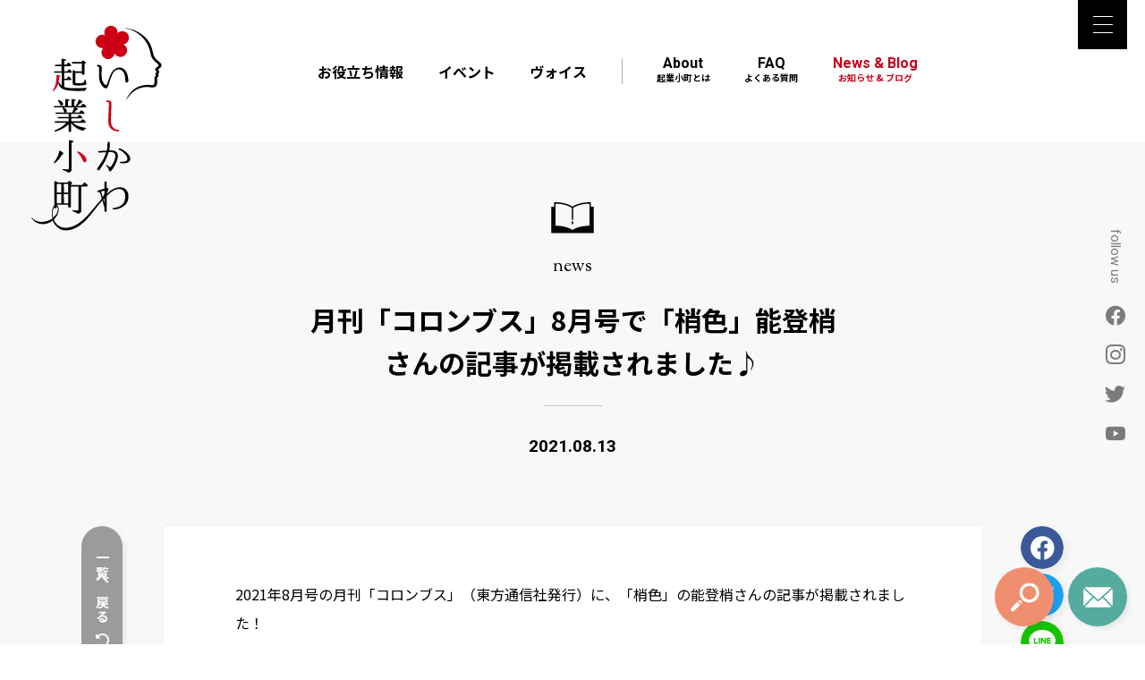

--- FILE ---
content_type: text/html; charset=UTF-8
request_url: https://kigyokomachi.com/post-915/
body_size: 8504
content:
<!DOCTYPE html>
<html lang="ja">
<head>
	
<!-- Global site tag (gtag.js) - Google Analytics -->
<script async src="https://www.googletagmanager.com/gtag/js?id=G-HTJNLD0NCL"></script>
<script>
	window.dataLayer = window.dataLayer || [];
	function gtag(){dataLayer.push(arguments);}
	gtag('js', new Date());

	gtag('config', 'G-HTJNLD0NCL');
</script>

<meta charset="utf-8">
<meta http-equiv="X-UA-Compatible" content="IE=edge">
<meta name="viewport" content="width=device-width,initial-scale=1.0">
<meta name="format-detection" content="telephone=no">
<meta name="apple-mobile-web-app-capable" content="yes">
<meta name="apple-mobile-web-app-status-bar-style" content="black">

<title>月刊「コロンブス」8月号で「梢色」能登梢さんの記事が掲載されました♪ | いしかわ起業小町｜石川県で起業する女性のためのプラットホーム</title>
<meta name='robots' content='max-image-preview:large' />
<link rel='dns-prefetch' href='//ajax.googleapis.com' />
<link rel='dns-prefetch' href='//yubinbango.github.io' />
<link rel='dns-prefetch' href='//s.w.org' />
<link rel='stylesheet' id='wp-block-library-css'  href='https://kigyokomachi.com/cms/wp-includes/css/dist/block-library/style.min.css' type='text/css' media='all' />
<style id='global-styles-inline-css' type='text/css'>
body{--wp--preset--color--black: #000000;--wp--preset--color--cyan-bluish-gray: #abb8c3;--wp--preset--color--white: #ffffff;--wp--preset--color--pale-pink: #f78da7;--wp--preset--color--vivid-red: #cf2e2e;--wp--preset--color--luminous-vivid-orange: #ff6900;--wp--preset--color--luminous-vivid-amber: #fcb900;--wp--preset--color--light-green-cyan: #7bdcb5;--wp--preset--color--vivid-green-cyan: #00d084;--wp--preset--color--pale-cyan-blue: #8ed1fc;--wp--preset--color--vivid-cyan-blue: #0693e3;--wp--preset--color--vivid-purple: #9b51e0;--wp--preset--gradient--vivid-cyan-blue-to-vivid-purple: linear-gradient(135deg,rgba(6,147,227,1) 0%,rgb(155,81,224) 100%);--wp--preset--gradient--light-green-cyan-to-vivid-green-cyan: linear-gradient(135deg,rgb(122,220,180) 0%,rgb(0,208,130) 100%);--wp--preset--gradient--luminous-vivid-amber-to-luminous-vivid-orange: linear-gradient(135deg,rgba(252,185,0,1) 0%,rgba(255,105,0,1) 100%);--wp--preset--gradient--luminous-vivid-orange-to-vivid-red: linear-gradient(135deg,rgba(255,105,0,1) 0%,rgb(207,46,46) 100%);--wp--preset--gradient--very-light-gray-to-cyan-bluish-gray: linear-gradient(135deg,rgb(238,238,238) 0%,rgb(169,184,195) 100%);--wp--preset--gradient--cool-to-warm-spectrum: linear-gradient(135deg,rgb(74,234,220) 0%,rgb(151,120,209) 20%,rgb(207,42,186) 40%,rgb(238,44,130) 60%,rgb(251,105,98) 80%,rgb(254,248,76) 100%);--wp--preset--gradient--blush-light-purple: linear-gradient(135deg,rgb(255,206,236) 0%,rgb(152,150,240) 100%);--wp--preset--gradient--blush-bordeaux: linear-gradient(135deg,rgb(254,205,165) 0%,rgb(254,45,45) 50%,rgb(107,0,62) 100%);--wp--preset--gradient--luminous-dusk: linear-gradient(135deg,rgb(255,203,112) 0%,rgb(199,81,192) 50%,rgb(65,88,208) 100%);--wp--preset--gradient--pale-ocean: linear-gradient(135deg,rgb(255,245,203) 0%,rgb(182,227,212) 50%,rgb(51,167,181) 100%);--wp--preset--gradient--electric-grass: linear-gradient(135deg,rgb(202,248,128) 0%,rgb(113,206,126) 100%);--wp--preset--gradient--midnight: linear-gradient(135deg,rgb(2,3,129) 0%,rgb(40,116,252) 100%);--wp--preset--duotone--dark-grayscale: url('#wp-duotone-dark-grayscale');--wp--preset--duotone--grayscale: url('#wp-duotone-grayscale');--wp--preset--duotone--purple-yellow: url('#wp-duotone-purple-yellow');--wp--preset--duotone--blue-red: url('#wp-duotone-blue-red');--wp--preset--duotone--midnight: url('#wp-duotone-midnight');--wp--preset--duotone--magenta-yellow: url('#wp-duotone-magenta-yellow');--wp--preset--duotone--purple-green: url('#wp-duotone-purple-green');--wp--preset--duotone--blue-orange: url('#wp-duotone-blue-orange');--wp--preset--font-size--small: 13px;--wp--preset--font-size--medium: 20px;--wp--preset--font-size--large: 36px;--wp--preset--font-size--x-large: 42px;}.has-black-color{color: var(--wp--preset--color--black) !important;}.has-cyan-bluish-gray-color{color: var(--wp--preset--color--cyan-bluish-gray) !important;}.has-white-color{color: var(--wp--preset--color--white) !important;}.has-pale-pink-color{color: var(--wp--preset--color--pale-pink) !important;}.has-vivid-red-color{color: var(--wp--preset--color--vivid-red) !important;}.has-luminous-vivid-orange-color{color: var(--wp--preset--color--luminous-vivid-orange) !important;}.has-luminous-vivid-amber-color{color: var(--wp--preset--color--luminous-vivid-amber) !important;}.has-light-green-cyan-color{color: var(--wp--preset--color--light-green-cyan) !important;}.has-vivid-green-cyan-color{color: var(--wp--preset--color--vivid-green-cyan) !important;}.has-pale-cyan-blue-color{color: var(--wp--preset--color--pale-cyan-blue) !important;}.has-vivid-cyan-blue-color{color: var(--wp--preset--color--vivid-cyan-blue) !important;}.has-vivid-purple-color{color: var(--wp--preset--color--vivid-purple) !important;}.has-black-background-color{background-color: var(--wp--preset--color--black) !important;}.has-cyan-bluish-gray-background-color{background-color: var(--wp--preset--color--cyan-bluish-gray) !important;}.has-white-background-color{background-color: var(--wp--preset--color--white) !important;}.has-pale-pink-background-color{background-color: var(--wp--preset--color--pale-pink) !important;}.has-vivid-red-background-color{background-color: var(--wp--preset--color--vivid-red) !important;}.has-luminous-vivid-orange-background-color{background-color: var(--wp--preset--color--luminous-vivid-orange) !important;}.has-luminous-vivid-amber-background-color{background-color: var(--wp--preset--color--luminous-vivid-amber) !important;}.has-light-green-cyan-background-color{background-color: var(--wp--preset--color--light-green-cyan) !important;}.has-vivid-green-cyan-background-color{background-color: var(--wp--preset--color--vivid-green-cyan) !important;}.has-pale-cyan-blue-background-color{background-color: var(--wp--preset--color--pale-cyan-blue) !important;}.has-vivid-cyan-blue-background-color{background-color: var(--wp--preset--color--vivid-cyan-blue) !important;}.has-vivid-purple-background-color{background-color: var(--wp--preset--color--vivid-purple) !important;}.has-black-border-color{border-color: var(--wp--preset--color--black) !important;}.has-cyan-bluish-gray-border-color{border-color: var(--wp--preset--color--cyan-bluish-gray) !important;}.has-white-border-color{border-color: var(--wp--preset--color--white) !important;}.has-pale-pink-border-color{border-color: var(--wp--preset--color--pale-pink) !important;}.has-vivid-red-border-color{border-color: var(--wp--preset--color--vivid-red) !important;}.has-luminous-vivid-orange-border-color{border-color: var(--wp--preset--color--luminous-vivid-orange) !important;}.has-luminous-vivid-amber-border-color{border-color: var(--wp--preset--color--luminous-vivid-amber) !important;}.has-light-green-cyan-border-color{border-color: var(--wp--preset--color--light-green-cyan) !important;}.has-vivid-green-cyan-border-color{border-color: var(--wp--preset--color--vivid-green-cyan) !important;}.has-pale-cyan-blue-border-color{border-color: var(--wp--preset--color--pale-cyan-blue) !important;}.has-vivid-cyan-blue-border-color{border-color: var(--wp--preset--color--vivid-cyan-blue) !important;}.has-vivid-purple-border-color{border-color: var(--wp--preset--color--vivid-purple) !important;}.has-vivid-cyan-blue-to-vivid-purple-gradient-background{background: var(--wp--preset--gradient--vivid-cyan-blue-to-vivid-purple) !important;}.has-light-green-cyan-to-vivid-green-cyan-gradient-background{background: var(--wp--preset--gradient--light-green-cyan-to-vivid-green-cyan) !important;}.has-luminous-vivid-amber-to-luminous-vivid-orange-gradient-background{background: var(--wp--preset--gradient--luminous-vivid-amber-to-luminous-vivid-orange) !important;}.has-luminous-vivid-orange-to-vivid-red-gradient-background{background: var(--wp--preset--gradient--luminous-vivid-orange-to-vivid-red) !important;}.has-very-light-gray-to-cyan-bluish-gray-gradient-background{background: var(--wp--preset--gradient--very-light-gray-to-cyan-bluish-gray) !important;}.has-cool-to-warm-spectrum-gradient-background{background: var(--wp--preset--gradient--cool-to-warm-spectrum) !important;}.has-blush-light-purple-gradient-background{background: var(--wp--preset--gradient--blush-light-purple) !important;}.has-blush-bordeaux-gradient-background{background: var(--wp--preset--gradient--blush-bordeaux) !important;}.has-luminous-dusk-gradient-background{background: var(--wp--preset--gradient--luminous-dusk) !important;}.has-pale-ocean-gradient-background{background: var(--wp--preset--gradient--pale-ocean) !important;}.has-electric-grass-gradient-background{background: var(--wp--preset--gradient--electric-grass) !important;}.has-midnight-gradient-background{background: var(--wp--preset--gradient--midnight) !important;}.has-small-font-size{font-size: var(--wp--preset--font-size--small) !important;}.has-medium-font-size{font-size: var(--wp--preset--font-size--medium) !important;}.has-large-font-size{font-size: var(--wp--preset--font-size--large) !important;}.has-x-large-font-size{font-size: var(--wp--preset--font-size--x-large) !important;}
</style>
<link rel='stylesheet' id='lightcase-style-css'  href='https://kigyokomachi.com/com/js/lightcase/css/lightcase.css' type='text/css' media='all' />
<link rel='stylesheet' id='default-style-css'  href='https://kigyokomachi.com/com/css/style.css?1769673914' type='text/css' media='all' />
<link rel="canonical" href="https://kigyokomachi.com/post-915/" />
<meta name="description" content="2021年8月号の月刊「コロンブス」（東方通信社発行）に、「梢色」の能登梢さんの記事が掲載されました！当サイトをご覧になった東方通信社のご担当者様より、梢色の能登さんを取材したいとの申し出があったのが……">
<meta property="og:title" content="月刊「コロンブス」8月号で「梢色」能登梢さんの記事が掲載されました♪ | いしかわ起業小町｜石川県で起業する女性のためのプラットホーム" />
<meta property="og:type" content="website" />
<meta property="og:url" content="https://kigyokomachi.com/post-915/" />
<meta property="og:image" content="https://kigyokomachi.com/cms/wp-content/uploads/2021/08/Columbus-1.jpg" />
<meta property="og:site_name" content="いしかわ起業小町｜石川県で起業する女性のためのプラットホーム" />
<meta property="og:description" content="2021年8月号の月刊「コロンブス」（東方通信社発行）に、「梢色」の能登梢さんの記事が掲載されました！当サイトをご覧になった東方通信社のご担当者様より、梢色の能登さんを取材したいとの申し出があったのが……" />

<link rel="apple-touch-icon" href="https://kigyokomachi.com/com/img/com/apple-touch-icon-180x180.png" sizes="180x180">
<link rel="icon" href="https://kigyokomachi.com/com/img/com/favicon-192x192.png" sizes="192x192" type="image/png">
<link rel="shortcut icon" href="https://kigyokomachi.com/com/img/com/favicon.png">
</head>

<body id="top" class="news single">
<noscript>
  <div id="noscript">javascriptを有効にしてください。当サイトをJavaScript無効のままご覧いただいた場合、正しい情報を取得できない場合がございます。</div>
</noscript>

<div id="loader"><div></div></div>

<header id="header" >
	<h1 id="header-logo">
        <span class="main-logo">
      <a href="https://kigyokomachi.com"><img src="https://kigyokomachi.com/com/img/com/main_logo_v.svg" alt="いしかわ起業小町"></a>
    </span>
        <span class="fixed-logo">
			<a href="https://kigyokomachi.com"><img src="https://kigyokomachi.com/com/img/com/main_logo.svg" alt="いしかわ起業小町"></a>
    </span>
	</h1>
	<nav id="gnav" class="common-inner">
		<ul class="gnav-left">
						<li ><a href="https://kigyokomachi.com/useful/" >お役立ち情報</a></li>
						<li ><a href="https://kigyokomachi.com/recent/" >イベント</a></li>
						<li ><a href="https://kigyokomachi.com/voice/" >ヴォイス</a></li>
		</ul>
		<ul class="gnav-right">
						<li ><a href="https://kigyokomachi.com/about/" >About<span>起業小町とは</span></a></li>
						<li ><a href="https://kigyokomachi.com/faq/" >FAQ<span>よくある質問</span></a></li>
						<li class="on"><a href="https://kigyokomachi.com/news/" >News & Blog<span>お知らせ & ブログ</span></a></li>
		</ul>
	</nav>
</header>

<main>
	<section>
		<div class="common-inner">
            <div class="contents-inner">
				<!-- タイトル -->
				<div class="contents-head">
					<figure><img src="https://kigyokomachi.com/com/img/news/icon_news.svg" alt=""></figure>
					<p class="category">news</p>
					<h2>月刊「コロンブス」8月号で「梢色」能登梢さんの記事が掲載されました♪</h2>
					<p class="date">2021.08.13</p>
				</div>
				<!-- 中身 -->
				<div class="contents-body">
          <p>2021年8月号の月刊「コロンブス」（東方通信社発行）に、「梢色」の能登梢さんの記事が掲載されました！<br><br>当サイトをご覧になった東方通信社のご担当者様より、梢色の能登さんを取材したいとの申し出があったのがきっかけでした。<br>※きっかけとなった記事はこちら→　<a href="https://kigyokomachi.com/voice/voice-721/" class="btn_link">ヴォイス_梢色：能登 梢さん</a></p>
<p>当機構の担当からも「太鼓判押します！」のコメントをさせていただきました。<br>能登さんの今後の野望（笑）なども掲載されていますので、ご購入の上、ぜひご一読ください。<br><img loading="lazy" src="https://kigyokomachi.com/cms/wp-content/uploads/2021/08/Columbus-1.jpg" alt="" width="760" height="435" class="alignnone size-full wp-image-922" srcset="https://kigyokomachi.com/cms/wp-content/uploads/2021/08/Columbus-1.jpg 760w, https://kigyokomachi.com/cms/wp-content/uploads/2021/08/Columbus-1-300x172.jpg 300w, https://kigyokomachi.com/cms/wp-content/uploads/2021/08/Columbus-1-150x86.jpg 150w" sizes="(max-width: 760px) 100vw, 760px" /><span style="font-size: 1rem;">（※</span><span style="font-size: 1rem;">東方通信社に画像掲載の許可をいただいています。）<br></span><br>ひとつの繋がりから、次々と繋がっているご縁に、感謝です。<br>能登さんのますますのご活躍、期待しております♪</p>        </div>
				<!-- サイドボタン -->
				<div id="side-btn">
					<!-- 一覧へ -->
					<div class="side-btn-back">
						<a href="https://kigyokomachi.com/news/"><span>一覧へ戻る</span></a>
					</div>
					<!-- シェア -->
					<ul class="share-btn-wrap side-share">
            <li>
              <a href="https://www.facebook.com/sharer/sharer.php?u=https%3A%2F%2Fkigyokomachi.com%2Fpost-915%2F" target="_blank" rel="nofollow noopener noreferrer">
                <img src="https://kigyokomachi.com/com/img/com/share_facebook.png" alt="Facebook">
              </a>
            </li>
            <li>
              <a href="http://twitter.com/share?text=%E6%9C%88%E5%88%8A%E3%80%8C%E3%82%B3%E3%83%AD%E3%83%B3%E3%83%96%E3%82%B9%E3%80%8D8%E6%9C%88%E5%8F%B7%E3%81%A7%E3%80%8C%E6%A2%A2%E8%89%B2%E3%80%8D%E8%83%BD%E7%99%BB%E6%A2%A2%E3%81%95%E3%82%93%E3%81%AE%E8%A8%98%E4%BA%8B%E3%81%8C%E6%8E%B2%E8%BC%89%E3%81%95%E3%82%8C%E3%81%BE%E3%81%97%E3%81%9F%E2%99%AA+%7C+%E3%81%84%E3%81%97%E3%81%8B%E3%82%8F%E8%B5%B7%E6%A5%AD%E5%B0%8F%E7%94%BA%EF%BD%9C%E7%9F%B3%E5%B7%9D%E7%9C%8C%E3%81%A7%E8%B5%B7%E6%A5%AD%E3%81%99%E3%82%8B%E5%A5%B3%E6%80%A7%E3%81%AE%E3%81%9F%E3%82%81%E3%81%AE%E3%83%97%E3%83%A9%E3%83%83%E3%83%88%E3%83%9B%E3%83%BC%E3%83%A0&#038;url=https%3A%2F%2Fkigyokomachi.com%2Fpost-915%2F&#038;hashtags=" target="_blank">
                <img src="https://kigyokomachi.com/com/img/com/share_twitter.png" alt="Twitter">
              </a>
            </li>
            <li>
              <a href="https://social-plugins.line.me/lineit/share?url=https%3A%2F%2Fkigyokomachi.com%2Fpost-915%2F" rel="noopener noreferrer" target="_blank">
                <img src="https://kigyokomachi.com/com/img/com/share_line.png" alt="LINE">
              </a>
            </li>
            <li>
              <a data-pin-do="buttonPin" data-pin-count="above" data-pin-custom="true" data-pin-save="false" href="https://www.pinterest.com/pin/create/button/?url=https%3A%2F%2Fkigyokomachi.com%2Fpost-915%2F&#038;media=https%3A%2F%2Fkigyokomachi.com%2Fcms%2Fwp-content%2Fuploads%2F2021%2F08%2FColumbus-1.jpg&#038;description=2021%E5%B9%B48%E6%9C%88%E5%8F%B7%E3%81%AE%E6%9C%88%E5%88%8A%E3%80%8C%E3%82%B3%E3%83%AD%E3%83%B3%E3%83%96%E3%82%B9%E3%80%8D%EF%BC%88%E6%9D%B1%E6%96%B9%E9%80%9A%E4%BF%A1%E7%A4%BE%E7%99%BA%E8%A1%8C%EF%BC%89%E3%81%AB%E3%80%81%E3%80%8C%E6%A2%A2%E8%89%B2%E3%80%8D%E3%81%AE%E8%83%BD%E7%99%BB%E6%A2%A2%E3%81%95%E3%82%93%E3%81%AE%E8%A8%98%E4%BA%8B%E3%81%8C%E6%8E%B2%E8%BC%89%E3%81%95%E3%82%8C%E3%81%BE%E3%81%97%E3%81%9F%EF%BC%81%E5%BD%93%E3%82%B5%E3%82%A4%E3%83%88%E3%82%92%E3%81%94%E8%A6%A7%E3%81%AB%E3%81%AA%E3%81%A3%E3%81%9F%E6%9D%B1%E6%96%B9%E9%80%9A%E4%BF%A1%E7%A4%BE%E3%81%AE%E3%81%94%E6%8B%85%E5%BD%93%E8%80%85%E6%A7%98%E3%82%88%E3%82%8A%E3%80%81%E6%A2%A2%E8%89%B2%E3%81%AE%E8%83%BD%E7%99%BB%E3%81%95%E3%82%93%E3%82%92%E5%8F%96%E6%9D%90%E3%81%97%E3%81%9F%E3%81%84%E3%81%A8%E3%81%AE%E7%94%B3%E3%81%97%E5%87%BA%E3%81%8C%E3%81%82%E3%81%A3%E3%81%9F%E3%81%AE%E3%81%8C%E2%80%A6%E2%80%A6" target="_blank">
                <img src="https://kigyokomachi.com/com/img/com/share_pinterest.png" alt="Pinterest">
              </a>
            </li>
            <li>
              <a href="https://note.com/intent/post?url=https%3A%2F%2Fkigyokomachi.com%2Fpost-915%2F&#038;hashtags=" target="_blank" rel="noopener">
                <img src="https://kigyokomachi.com/com/img/com/share_note.png" alt="note">
              </a>
            </li>
					</ul>
				</div>
      </div>

			<!-- シェア -->
			<div class="bottom-btn-share">
				<p>この記事をシェアする</p>
				<ul class="share-btn-wrap bottom-share">
          <li>
            <a href="https://www.facebook.com/sharer/sharer.php?u=https%3A%2F%2Fkigyokomachi.com%2Fpost-915%2F" target="_blank" rel="nofollow noopener noreferrer">
              <img src="https://kigyokomachi.com/com/img/com/share_facebook.png" alt="Facebook">
            </a>
          </li>
          <li>
            <a href="http://twitter.com/share?text=%E6%9C%88%E5%88%8A%E3%80%8C%E3%82%B3%E3%83%AD%E3%83%B3%E3%83%96%E3%82%B9%E3%80%8D8%E6%9C%88%E5%8F%B7%E3%81%A7%E3%80%8C%E6%A2%A2%E8%89%B2%E3%80%8D%E8%83%BD%E7%99%BB%E6%A2%A2%E3%81%95%E3%82%93%E3%81%AE%E8%A8%98%E4%BA%8B%E3%81%8C%E6%8E%B2%E8%BC%89%E3%81%95%E3%82%8C%E3%81%BE%E3%81%97%E3%81%9F%E2%99%AA+%7C+%E3%81%84%E3%81%97%E3%81%8B%E3%82%8F%E8%B5%B7%E6%A5%AD%E5%B0%8F%E7%94%BA%EF%BD%9C%E7%9F%B3%E5%B7%9D%E7%9C%8C%E3%81%A7%E8%B5%B7%E6%A5%AD%E3%81%99%E3%82%8B%E5%A5%B3%E6%80%A7%E3%81%AE%E3%81%9F%E3%82%81%E3%81%AE%E3%83%97%E3%83%A9%E3%83%83%E3%83%88%E3%83%9B%E3%83%BC%E3%83%A0&#038;url=https%3A%2F%2Fkigyokomachi.com%2Fpost-915%2F&#038;hashtags=" target="_blank">
              <img src="https://kigyokomachi.com/com/img/com/share_twitter.png" alt="Twitter">
            </a>
          </li>
          <li>
            <a href="https://social-plugins.line.me/lineit/share?url=https%3A%2F%2Fkigyokomachi.com%2Fpost-915%2F" rel="noopener noreferrer" target="_blank">
              <img src="https://kigyokomachi.com/com/img/com/share_line.png" alt="LINE">
            </a>
          </li>
          <li>
            <a data-pin-do="buttonPin" data-pin-count="above" data-pin-custom="true" data-pin-save="false" href="https://www.pinterest.com/pin/create/button/?url=https%3A%2F%2Fkigyokomachi.com%2Fpost-915%2F&#038;media=https%3A%2F%2Fkigyokomachi.com%2Fcms%2Fwp-content%2Fuploads%2F2021%2F08%2FColumbus-1.jpg&#038;description=2021%E5%B9%B48%E6%9C%88%E5%8F%B7%E3%81%AE%E6%9C%88%E5%88%8A%E3%80%8C%E3%82%B3%E3%83%AD%E3%83%B3%E3%83%96%E3%82%B9%E3%80%8D%EF%BC%88%E6%9D%B1%E6%96%B9%E9%80%9A%E4%BF%A1%E7%A4%BE%E7%99%BA%E8%A1%8C%EF%BC%89%E3%81%AB%E3%80%81%E3%80%8C%E6%A2%A2%E8%89%B2%E3%80%8D%E3%81%AE%E8%83%BD%E7%99%BB%E6%A2%A2%E3%81%95%E3%82%93%E3%81%AE%E8%A8%98%E4%BA%8B%E3%81%8C%E6%8E%B2%E8%BC%89%E3%81%95%E3%82%8C%E3%81%BE%E3%81%97%E3%81%9F%EF%BC%81%E5%BD%93%E3%82%B5%E3%82%A4%E3%83%88%E3%82%92%E3%81%94%E8%A6%A7%E3%81%AB%E3%81%AA%E3%81%A3%E3%81%9F%E6%9D%B1%E6%96%B9%E9%80%9A%E4%BF%A1%E7%A4%BE%E3%81%AE%E3%81%94%E6%8B%85%E5%BD%93%E8%80%85%E6%A7%98%E3%82%88%E3%82%8A%E3%80%81%E6%A2%A2%E8%89%B2%E3%81%AE%E8%83%BD%E7%99%BB%E3%81%95%E3%82%93%E3%82%92%E5%8F%96%E6%9D%90%E3%81%97%E3%81%9F%E3%81%84%E3%81%A8%E3%81%AE%E7%94%B3%E3%81%97%E5%87%BA%E3%81%8C%E3%81%82%E3%81%A3%E3%81%9F%E3%81%AE%E3%81%8C%E2%80%A6%E2%80%A6" target="_blank">
              <img src="https://kigyokomachi.com/com/img/com/share_pinterest.png" alt="Pinterest">
            </a>
          </li>
          <li>
            <a href="https://note.com/intent/post?url=https%3A%2F%2Fkigyokomachi.com%2Fpost-915%2F&#038;hashtags=" target="_blank" rel="noopener">
              <img src="https://kigyokomachi.com/com/img/com/share_note.png" alt="note">
            </a>
          </li>
				</ul>
      </div>
      <div class="more"><a href="https://kigyokomachi.com/news/">一覧へ戻る</a></div>

          </div>
  </section>
</main>


<footer id="footer">
	<div class="footer-top">
		<div class="common-inner">

												<!-- VOICE -->
<section class="footer-voice">
	<h2 class="footer-title">voice</h2>
	<ul class="voice-wrap slider alignfull">
				<li class="voice-item">
			<a href="https://kigyokomachi.com/voice/voice-2899/">
								<div style="background-image: url('https://kigyokomachi.com/cms/wp-content/uploads/2025/01/1プロフィール.jpg');"></div>
				<h3>子育てママに寄り添い、親子が笑顔になれる片づけサポートを</h3>
				<p>こころとくらし 整理収納×時短家事：田中 由美子さん</p>
			</a>
									<ul class="hashtag-area voice-hashtag">
								<li><a href="https://kigyokomachi.com/hash/%e3%83%9e%e3%83%9e%e8%b5%b7%e6%a5%ad/">#ママ起業</a></li>
								<li><a href="https://kigyokomachi.com/hash/%e5%a3%ab%e6%a5%ad%e3%83%bb%e5%b0%82%e9%96%80%e8%81%b7/">#士業・専門職</a></li>
								<li><a href="https://kigyokomachi.com/hash/%e6%95%99%e5%ae%a4%e3%83%bb%e3%83%af%e3%83%bc%e3%82%af%e3%82%b7%e3%83%a7%e3%83%83%e3%83%97%e9%81%8b%e5%96%b6/">#教室・ワークショップ運営</a></li>
							</ul>
					</li>
				<li class="voice-item">
			<a href="https://kigyokomachi.com/voice/voice-2866/">
								<div style="background-image: url('https://kigyokomachi.com/cms/wp-content/uploads/2024/11/1_______.jpg');"></div>
				<h3>心身をほぐす施術と接客で、お客様の支えになれるサロンに</h3>
				<p>ハナココロ：滝川 都子さん</p>
			</a>
									<ul class="hashtag-area voice-hashtag">
								<li><a href="https://kigyokomachi.com/hash/%e5%ae%8c%e5%85%a8%e4%ba%88%e7%b4%84%e5%88%b6/">#完全予約制</a></li>
								<li><a href="https://kigyokomachi.com/hash/%e5%ae%9f%e5%ba%97%e8%88%97/">#実店舗</a></li>
								<li><a href="https://kigyokomachi.com/hash/%e7%be%8e%e5%ae%b9%e3%83%bb%e3%83%95%e3%82%a1%e3%83%83%e3%82%b7%e3%83%a7%e3%83%b3%e3%83%bb%e7%94%9f%e6%b4%bb%e9%96%a2%e9%80%a3%e3%82%b5%e3%83%bc%e3%83%93%e3%82%b9/">#美容・ファッション・生活関連サービス</a></li>
							</ul>
					</li>
				<li class="voice-item">
			<a href="https://kigyokomachi.com/voice/voice-2812/">
								<div style="background-image: url('https://kigyokomachi.com/cms/wp-content/uploads/2024/10/profile.jpg');"></div>
				<h3>「心と体の健康」を叶える手作り麹。手軽で美味しい麹の魅力を発信</h3>
				<p>あきこめ工房。： 伊藤 亜希子さん</p>
			</a>
									<ul class="hashtag-area voice-hashtag">
								<li><a href="https://kigyokomachi.com/hash/%e3%83%91%e3%83%b3%e3%83%bb%e3%82%b9%e3%82%a4%e3%83%bc%e3%83%84%e3%83%bb%e3%82%ab%e3%83%95%e3%82%a7/">#パン・スイーツ・カフェ</a></li>
								<li><a href="https://kigyokomachi.com/hash/%e3%83%8f%e3%83%b3%e3%83%89%e3%83%a1%e3%82%a4%e3%83%89/">#ハンドメイド</a></li>
								<li><a href="https://kigyokomachi.com/hash/%e5%b0%8f%e5%a3%b2%e6%a5%ad/">#小売業</a></li>
								<li><a href="https://kigyokomachi.com/hash/%e6%95%99%e5%ae%a4%e3%83%bb%e3%83%af%e3%83%bc%e3%82%af%e3%82%b7%e3%83%a7%e3%83%83%e3%83%97%e9%81%8b%e5%96%b6/">#教室・ワークショップ運営</a></li>
							</ul>
					</li>
				<li class="voice-item">
			<a href="https://kigyokomachi.com/voice/voice-2761/">
								<div style="background-image: url('https://kigyokomachi.com/cms/wp-content/uploads/2024/09/1プロフィール修正.jpg');"></div>
				<h3>美味しくて健康的、時短にもなる発酵食。より多くの人に広めたい</h3>
				<p>厨oryzae（くりやおりぜ）： 北谷三貴さん</p>
			</a>
									<ul class="hashtag-area voice-hashtag">
								<li><a href="https://kigyokomachi.com/hash/%e3%83%91%e3%83%b3%e3%83%bb%e3%82%b9%e3%82%a4%e3%83%bc%e3%83%84%e3%83%bb%e3%82%ab%e3%83%95%e3%82%a7/">#パン・スイーツ・カフェ</a></li>
								<li><a href="https://kigyokomachi.com/hash/%e3%83%8f%e3%83%b3%e3%83%89%e3%83%a1%e3%82%a4%e3%83%89/">#ハンドメイド</a></li>
								<li><a href="https://kigyokomachi.com/hash/%e5%ae%9f%e5%ba%97%e8%88%97/">#実店舗</a></li>
								<li><a href="https://kigyokomachi.com/hash/%e6%95%99%e5%ae%a4%e3%83%bb%e3%83%af%e3%83%bc%e3%82%af%e3%82%b7%e3%83%a7%e3%83%83%e3%83%97%e9%81%8b%e5%96%b6/">#教室・ワークショップ運営</a></li>
								<li><a href="https://kigyokomachi.com/hash/%e9%a3%b2%e9%a3%9f%e3%83%bb%e5%ae%bf%e6%b3%8a%e3%82%b5%e3%83%bc%e3%83%93%e3%82%b9/">#飲食・宿泊サービス</a></li>
							</ul>
					</li>
				<li class="voice-item">
			<a href="https://kigyokomachi.com/voice/voice-2699/">
								<div style="background-image: url('https://kigyokomachi.com/cms/wp-content/uploads/2024/07/1プロフィール.jpg');"></div>
				<h3>毎日食べても飽きない、体に優しい自家製酵母パンを食卓に</h3>
				<p>yurinote（ユリノテ）： 中村 由里さん</p>
			</a>
									<ul class="hashtag-area voice-hashtag">
								<li><a href="https://kigyokomachi.com/hash/%e3%83%91%e3%83%b3%e3%83%bb%e3%82%b9%e3%82%a4%e3%83%bc%e3%83%84%e3%83%bb%e3%82%ab%e3%83%95%e3%82%a7/">#パン・スイーツ・カフェ</a></li>
								<li><a href="https://kigyokomachi.com/hash/%e3%83%8f%e3%83%b3%e3%83%89%e3%83%a1%e3%82%a4%e3%83%89/">#ハンドメイド</a></li>
								<li><a href="https://kigyokomachi.com/hash/%e3%83%9e%e3%83%9e%e8%b5%b7%e6%a5%ad/">#ママ起業</a></li>
								<li><a href="https://kigyokomachi.com/hash/%e5%ae%9f%e5%ba%97%e8%88%97/">#実店舗</a></li>
								<li><a href="https://kigyokomachi.com/hash/%e5%b0%8f%e5%a3%b2%e6%a5%ad/">#小売業</a></li>
							</ul>
					</li>
				<li class="voice-item">
			<a href="https://kigyokomachi.com/voice/voice-2575/">
								<div style="background-image: url('https://kigyokomachi.com/cms/wp-content/uploads/2024/03/yukichan1.jpg');"></div>
				<h3>魚をもっと食卓に。ハードルを下げて、より多くの人に魅力を伝えたい</h3>
				<p>おさかなゆきちゃん：公文ゆきさん</p>
			</a>
									<ul class="hashtag-area voice-hashtag">
								<li><a href="https://kigyokomachi.com/hash/%e5%9c%b0%e5%9f%9f%e8%b3%87%e6%ba%90%e6%b4%bb%e7%94%a8/">#地域資源活用</a></li>
								<li><a href="https://kigyokomachi.com/hash/%e5%ae%9f%e5%ba%97%e8%88%97/">#実店舗</a></li>
								<li><a href="https://kigyokomachi.com/hash/%e5%b0%8f%e5%a3%b2%e6%a5%ad/">#小売業</a></li>
								<li><a href="https://kigyokomachi.com/hash/%e8%be%b2%e6%a5%ad%e3%83%bb%e6%9e%97%e6%a5%ad%e3%83%bb%e6%bc%81%e6%a5%ad/">#農業・林業・漁業</a></li>
								<li><a href="https://kigyokomachi.com/hash/%e9%a3%b2%e9%a3%9f%e3%83%bb%e5%ae%bf%e6%b3%8a%e3%82%b5%e3%83%bc%e3%83%93%e3%82%b9/">#飲食・宿泊サービス</a></li>
							</ul>
					</li>
				<li class="voice-item">
			<a href="https://kigyokomachi.com/voice/voice-2458/">
								<div style="background-image: url('https://kigyokomachi.com/cms/wp-content/uploads/2023/12/mol1.jpg');"></div>
				<h3>手作り家庭料理のお弁当で、忙しい人たちの“食の拠り所”に</h3>
				<p>delica mol（デリカモル）堂：山本美穂子さん</p>
			</a>
									<ul class="hashtag-area voice-hashtag">
								<li><a href="https://kigyokomachi.com/hash/%e3%83%9e%e3%83%9e%e8%b5%b7%e6%a5%ad/">#ママ起業</a></li>
								<li><a href="https://kigyokomachi.com/hash/%e5%ae%9f%e5%ba%97%e8%88%97/">#実店舗</a></li>
								<li><a href="https://kigyokomachi.com/hash/%e5%b0%8f%e5%a3%b2%e6%a5%ad/">#小売業</a></li>
								<li><a href="https://kigyokomachi.com/hash/%e9%a3%b2%e9%a3%9f%e3%83%bb%e5%ae%bf%e6%b3%8a%e3%82%b5%e3%83%bc%e3%83%93%e3%82%b9/">#飲食・宿泊サービス</a></li>
							</ul>
					</li>
				<li class="voice-item">
			<a href="https://kigyokomachi.com/voice/voice-2398/">
								<div style="background-image: url('https://kigyokomachi.com/cms/wp-content/uploads/2023/10/387493944_3284859675137876_1250523880558901050_n.jpg');"></div>
				<h3>移動から付き添いまで、ワンストップで女性看護師がサポート</h3>
				<p>どこでもナース：酒田 祥子さん</p>
			</a>
									<ul class="hashtag-area voice-hashtag">
								<li><a href="https://kigyokomachi.com/hash/%e3%83%9e%e3%83%9e%e8%b5%b7%e6%a5%ad/">#ママ起業</a></li>
								<li><a href="https://kigyokomachi.com/hash/%e4%bc%9a%e7%a4%be%e8%a8%ad%e7%ab%8b/">#会社設立</a></li>
								<li><a href="https://kigyokomachi.com/hash/%e5%8c%bb%e7%99%82%e3%83%bb%e7%a6%8f%e7%a5%89%e3%82%b5%e3%83%bc%e3%83%93%e3%82%b9/">#医療・福祉サービス</a></li>
								<li><a href="https://kigyokomachi.com/hash/%e7%8b%ac%e7%ab%8b%e8%b5%b7%e6%a5%ad/">#独立起業</a></li>
							</ul>
					</li>
				<li class="voice-item">
			<a href="https://kigyokomachi.com/voice/voice-2338/">
								<div style="background-image: url('https://kigyokomachi.com/cms/wp-content/uploads/2023/08/kawashimasan1.jpg');"></div>
				<h3>沖縄の「やちむん」が切り開いてくれた「器屋」という生き方</h3>
				<p>miite（ミーテ）：河嶋 みゆきさん</p>
			</a>
									<ul class="hashtag-area voice-hashtag">
								<li><a href="https://kigyokomachi.com/hash/%e3%83%8d%e3%83%83%e3%83%88%e3%82%b7%e3%83%a7%e3%83%83%e3%83%97/">#ネットショップ</a></li>
								<li><a href="https://kigyokomachi.com/hash/%e3%83%8f%e3%83%b3%e3%83%89%e3%83%a1%e3%82%a4%e3%83%89/">#ハンドメイド</a></li>
								<li><a href="https://kigyokomachi.com/hash/%e5%ae%9f%e5%ba%97%e8%88%97/">#実店舗</a></li>
								<li><a href="https://kigyokomachi.com/hash/%e5%b0%8f%e5%a3%b2%e6%a5%ad/">#小売業</a></li>
							</ul>
					</li>
				<li class="voice-item">
			<a href="https://kigyokomachi.com/voice/voice-2278/">
								<div style="background-image: url('https://kigyokomachi.com/cms/wp-content/uploads/2023/07/midoriya1.jpg');"></div>
				<h3>無添加商品を通じて、より良い社会や健康づくりに役立ちたい</h3>
				<p>midoriya（ミドリヤ）：髙橋 朋子さん</p>
			</a>
									<ul class="hashtag-area voice-hashtag">
								<li><a href="https://kigyokomachi.com/hash/%e3%83%91%e3%83%b3%e3%83%bb%e3%82%b9%e3%82%a4%e3%83%bc%e3%83%84%e3%83%bb%e3%82%ab%e3%83%95%e3%82%a7/">#パン・スイーツ・カフェ</a></li>
								<li><a href="https://kigyokomachi.com/hash/%e3%83%8f%e3%83%b3%e3%83%89%e3%83%a1%e3%82%a4%e3%83%89/">#ハンドメイド</a></li>
								<li><a href="https://kigyokomachi.com/hash/%e3%83%9e%e3%83%9e%e8%b5%b7%e6%a5%ad/">#ママ起業</a></li>
								<li><a href="https://kigyokomachi.com/hash/%e5%ae%9f%e5%ba%97%e8%88%97/">#実店舗</a></li>
								<li><a href="https://kigyokomachi.com/hash/%e5%b0%8f%e5%a3%b2%e6%a5%ad/">#小売業</a></li>
							</ul>
					</li>
			</ul>
</section>

											
			<!-- support contact -->
<section class="footer-support">
	<ul class="support-wrap">
		<li>
						<a href="https://kigyokomachi.com/useful/" >
				<img src="https://kigyokomachi.com/com/img/com/footer_useful.png" alt="">
			</a>
		</li>
		<li>
						<a href="https://kigyokomachi.com/news/" >
				<img src="https://kigyokomachi.com/com/img/com/footer_news.png" alt="">
			</a>
		</li>
		<li>
						<a href="https://kigyokomachi.com/about/" >
				<img src="https://kigyokomachi.com/com/img/com/footer_about.png" alt="">
			</a>
		</li>
		<li>
						<a href="https://kigyokomachi.com/contact/" >
				<img src="https://kigyokomachi.com/com/img/com/footer_contact.png" alt="">
			</a>
		</li>
	</ul>
</section>

		</div>
	</div>
	<!-- SNSリンク -->
	<div class="footer-middle">
		<div class="common-inner">
			<p class="sns-about">イベントの募集や<span>「いしかわ起業小町」の更新情報など、</span><span>公式SNSアカウントで発信していきます。</span></p>

			<div class="footer-youtube">
	<a href="https://www.youtube.com/embed/Lro1QKyWiac?rel=0&autoplay=1" data-rel="lightcase">
		<img src="https://kigyokomachi.com/com/img/home/info-youtube.jpg" alt="YouTube いしかわ起業小町 紹介動画">
	</a>
</div>


			<ul class="sns-link">
				<li>
					<a href="https://www.facebook.com/kigyokomachi" target="_blank">
						<img src="https://kigyokomachi.com/com/img/com/icon_facebook.png" alt="">
						<p>Facebook</p>
					</a>
				</li>
				<li>
					<a href="https://www.instagram.com/kigyokomachi/" target="_blank">
						<img src="https://kigyokomachi.com/com/img/com/icon_instagram.png" alt="">
						<p>Instagram</p>
					</a>
				</li>
				<li>
					<a href="https://twitter.com/kigyokomachi" target="_blank">
						<img src="https://kigyokomachi.com/com/img/com/icon_twitter.png" alt="">
						<p>Twitter</p>
					</a>
					<li>
						<a href="https://www.youtube.com/channel/UCfJneybknal46kMU8i5F6Aw" target="_blank">
							<img src="https://kigyokomachi.com/com/img/com/icon_youtube.png" alt="">
							<p>YouTube</p>
						</a>
					</li>
				</li>
			</ul>
		</div>
	</div>
	<!-- ナビ -->
	<div class="footer-bottom common-inner">
		<h2 class="footer-logo">
			<a href="">
				<img src="https://kigyokomachi.com/com/img/com/footer_logo.svg" alt="いしかわ起業小町">
			</a>
		</h2>
		<nav>
			<ul class="footer-nav">
				<li>
					<ul class="footer-nav-item">
												<li ><a href="https://kigyokomachi.com/useful/" >お役立ち情報</a></li>
												<li ><a href="https://kigyokomachi.com/recent/" >イベント</a></li>
												<li ><a href="https://kigyokomachi.com/voice/" >ヴォイス</a></li>
					</ul>
				</li>
				<li>
					<ul class="footer-nav-item">
												<li ><a href="https://kigyokomachi.com/about/" >About<span>起業小町とは</span></a></li>
												<li ><a href="https://kigyokomachi.com/faq/" >FAQ<span>よくある質問</span></a></li>
												<li ><a href="https://kigyokomachi.com/news/" >News & Blog<span>お知らせ & ブログ</span></a></li>
												<li ><a href="https://kigyokomachi.com/contact/" >Contact<span>お問い合わせ</span></a></li>
					</ul>
				</li>
			</ul>
		</nav>
		<div>
			<a href="https://www.isico.or.jp/" target="_blank">
				<img src="https://kigyokomachi.com/com/img/com/isico_logo.png" alt="石川県産業創出支援機構 ISICO">
			</a>
		</div>
	</div>
	<!-- コピーライト -->
	<div class="footer-copy">
		<!-- gotop -->
		<div id="go-top">
			<div class="go-top-inner">
				<a href="#top">
					<img src="https://kigyokomachi.com/com/img/com/gotop_arrow.svg" alt="gotop">
					<img src="https://kigyokomachi.com/com/img/com/gotop_arrow_r.svg" alt="gotop">
				</a>
			</div>
		</div>
		<!-- policy -->
		<div class="copy-wrap common-inner">
			<!-- sns -->
			<ul class="footer-sns-sp sns-link">
				<li>
					<a href="https://www.facebook.com/kigyokomachi" target="_blank">
						<img src="https://kigyokomachi.com/com/img/com/icon_facebook.png" alt="Facebook">
					</a>
				</li>
				<li>
					<a href="https://www.instagram.com/kigyokomachi/" target="_blank">
						<img src="https://kigyokomachi.com/com/img/com/icon_instagram.png" alt="Instagram">
					</a>
				</li>
				<li>
					<a href="https://twitter.com/kigyokomachi" target="_blank">
						<img src="https://kigyokomachi.com/com/img/com/icon_twitter.png" alt="Twitter">
					</a>
				</li>
				<li>
					<a href="https://www.youtube.com/channel/UCfJneybknal46kMU8i5F6Aw" target="_blank">
						<img src="https://kigyokomachi.com/com/img/com/icon_youtube.png" alt="YouTube">
					</a>
				</li>
			</ul>
						<p><a href="https://kigyokomachi.com/privacy-policy/" >個人情報保護方針</a></p>
			<small>© 2021 ISHIKAWA kigyokomachi.</small>
		</div>
	</div>
</footer>

<!--------------------
	snsリンク
-------------------->
<div id="side-snsbtn">
	<p>follow us</p>
	<ul class="side-snsbtn-inner">
		<li>
			<a class="side-fb" href="https://www.facebook.com/kigyokomachi" target="_blank"><span>Facebook</span></a>
		</li>
		<li>
			<a class="side-ig" href="https://www.instagram.com/kigyokomachi/" target="_blank"><span>Instagram</span></a>
		</li>
		<li>
			<a class="side-tw" href="https://twitter.com/kigyokomachi" target="_blank"><span>Twitter</span></a>
		</li>
		<li>
			<a class="side-yt" href="https://www.youtube.com/channel/UCfJneybknal46kMU8i5F6Aw" target="_blank"><span>YouTube</span></a>
		</li>
	</ul>
</div>

<!--------------------
	サイトマップ
-------------------->
<div id="sitemap">
	<!-- ハンバーガー -->
	<div class="humburger"><i></i></div>
	<div class="sitemap-wrap">
		<div class="sitemap-inner">
			<!-- ロゴ -->
			<div class="sitemap-logo">
				<a href=""><img src="https://kigyokomachi.com/com/img/com/main_logo.svg" alt="いしかわ起業小町"></a>
			</div>
			<!-- ナビ -->
			<nav class="sitemap-nav">
				<ul class="sitemap-nav-inner">
					<li>
						<ul class="sitemap-nav-item">
														<li ><a href="https://kigyokomachi.com/useful/" >お役立ち情報</a></li>
														<li ><a href="https://kigyokomachi.com/recent/" >イベント</a></li>
														<li ><a href="https://kigyokomachi.com/voice/" >ヴォイス</a></li>
						</ul>
					</li>
					<li>
						<ul class="sitemap-nav-item">
														<li ><a href="https://kigyokomachi.com/about/" >About<span>起業小町とは</span></a></li>
														<li ><a href="https://kigyokomachi.com/faq/" >FAQ<span>よくある質問</span></a></li>
														<li ><a href="https://kigyokomachi.com/news/" >News & Blog<span>お知らせ & ブログ</span></a></li>
						</ul>
					</li>
					<li>
						<ul class="sitemap-nav-item">
														<li ><a href="https://kigyokomachi.com/contact/" >Contact<span>お問い合わせ</span></a></li>
														<li ><a href="https://kigyokomachi.com/privacy-policy/" >個人情報保護方針</a></li>
						</ul>
					</li>
				</ul>
			</nav>
			<!-- SNSリンク -->
			<ul class="sns-link">
				<li>
					<a href="https://www.facebook.com/kigyokomachi" target="_blank">
						<img src="https://kigyokomachi.com/com/img/com/icon_facebook.png" alt="">
						<p>Facebook</p>
					</a>
				</li>
				<li>
					<a href="https://www.instagram.com/kigyokomachi/" target="_blank">
						<img src="https://kigyokomachi.com/com/img/com/icon_instagram.png" alt="">
						<p>Instagram</p>
					</a>
				</li>
				<li>
					<a href="https://twitter.com/kigyokomachi" target="_blank">
						<img src="https://kigyokomachi.com/com/img/com/icon_twitter.png" alt="">
						<p>Twitter</p>
					</a>
				</li>
				<li>
					<a href="https://www.youtube.com/channel/UCfJneybknal46kMU8i5F6Aw" target="_blank">
						<img src="https://kigyokomachi.com/com/img/com/icon_youtube.png" alt="">
						<p>YouTube</p>
					</a>
				</li>
				<li>
					<a href="https://www.isico.or.jp/" target="_blank">
						<img src="https://kigyokomachi.com/com/img/com/isico_logo.png" alt="石川県産業創出支援機構 ISICO">
					</a>
				</li>
			</ul>
		</div>
	</div>
</div>

<div class="fixed-content">
	<div class="link-contact">
		<a href="#pop-search" class="icon_search" data-rel="lightcase"><img src="https://kigyokomachi.com/com/img/com/icon_search.svg"></a>
				<a href="https://kigyokomachi.com/contact/"  class="icon_mail"><img src="https://kigyokomachi.com/com/img/com/icon_mail.svg"></a>
	</div>
</div>

<div id="search-content">
	<div id="pop-search" class="search-layer">
		<div class="search-box">
			<form action="https://kigyokomachi.com">
				<input type="text" name="s" placeholder="フリーワード検索">
				<button><img src="https://kigyokomachi.com/com/img/com/icon_search.svg"></button>
			</form>
		</div>
		<div class="search-sitetag">
			<h2 class="search-sitetag-title">Keyword</h2>
									<ul class="sitetag-area sitetag-wrap">
									<li><a href="https://kigyokomachi.com/tags/%e5%ae%8c%e5%85%a8%e4%ba%88%e7%b4%84%e5%88%b6/">完全予約制(4)</a></li>
									<li><a href="https://kigyokomachi.com/tags/%e8%a3%bd%e9%80%a0%e6%a5%ad%e3%83%bb%e3%82%82%e3%81%ae%e3%81%a5%e3%81%8f%e3%82%8a/">製造業・ものづくり(3)</a></li>
									<li><a href="https://kigyokomachi.com/tags/%e4%b8%8d%e5%8b%95%e7%94%a3%e6%a5%ad/">不動産業(2)</a></li>
									<li><a href="https://kigyokomachi.com/tags/%e3%82%bb%e3%83%9f%e3%83%8a%e3%83%bc/">セミナー(101)</a></li>
									<li><a href="https://kigyokomachi.com/tags/%e8%a3%9c%e5%8a%a9%e3%83%bb%e6%94%af%e6%8f%b4%e9%87%91%e6%83%85%e5%a0%b1/">補助・支援金情報(17)</a></li>
									<li><a href="https://kigyokomachi.com/tags/%e5%89%b5%e6%a5%ad%e6%94%af%e6%8f%b4%e3%83%84%e3%83%bc%e3%83%ab/">創業支援ツール(1)</a></li>
									<li><a href="https://kigyokomachi.com/tags/%e5%8c%bb%e7%99%82%e3%83%bb%e7%a6%8f%e7%a5%89%e3%82%b5%e3%83%bc%e3%83%93%e3%82%b9/">医療・福祉サービス(2)</a></li>
									<li><a href="https://kigyokomachi.com/tags/%e3%83%8f%e3%83%b3%e3%83%89%e3%83%a1%e3%82%a4%e3%83%89/">ハンドメイド(10)</a></li>
									<li><a href="https://kigyokomachi.com/tags/%e3%82%aa%e3%83%b3%e3%83%a9%e3%82%a4%e3%83%b3/">オンライン(73)</a></li>
									<li><a href="https://kigyokomachi.com/tags/%e4%ba%8b%e6%a5%ad%e8%a8%88%e7%94%bb%e6%9b%b8/">事業計画書(7)</a></li>
							</ul>
					</div>
		<div class="tag-archive-link">
						<a href="https://kigyokomachi.com/tags/">キーワード一覧へ</a>
		</div>
	</div>
</div>

<script>var doc_root = 'https://kigyokomachi.com';</script>
<script type='text/javascript' src='//ajax.googleapis.com/ajax/libs/jquery/3.3.1/jquery.min.js' id='jquery-js'></script>
<script type='text/javascript' src='https://yubinbango.github.io/yubinbango/yubinbango.js' id='yuubin-js-js'></script>
<script type='text/javascript' src='https://kigyokomachi.com/com/js/lightcase/js/lightcase.js' id='lightcase-js-js'></script>
<script type='text/javascript' src='https://kigyokomachi.com/com/js/slick.min.js' id='slide-js-js'></script>
<script type='text/javascript' src='https://kigyokomachi.com/com/js/jquery.matchHeight-min.js' id='matchheight-js-js'></script>
<script type='text/javascript' src='https://kigyokomachi.com/com/js/form.js' id='form-js-js'></script>
<script type='text/javascript' src='https://kigyokomachi.com/com/js/main.js?1769673914' id='main-js-js'></script>
</body>
</html>

--- FILE ---
content_type: text/css
request_url: https://kigyokomachi.com/com/css/style.css?1769673914
body_size: 37434
content:
@import url("https://fonts.googleapis.com/css2?family=Sorts+Mill+Goudy&display=swap");@import url("https://fonts.googleapis.com/css2?family=Roboto:wght@100;300;400;500;700;900&display=swap");@import url("https://fonts.googleapis.com/css2?family=Noto+Sans+JP:wght@300;400;500;700&display=swap");@font-face{font-family:'icomoon';src:url("../fonts/icomoon.eot?krcvdg");src:url("../fonts/icomoon.eot?krcvdg#iefix") format("embedded-opentype"),url("../fonts/icomoon.ttf?krcvdg") format("truetype"),url("../fonts/icomoon.woff?krcvdg") format("woff"),url("../fonts/icomoon.svg?krcvdg#icomoon") format("svg");font-weight:normal;font-style:normal;font-display:block}@font-face{font-family:'icon';src:url("../fonts/.eot");src:url("../fonts/.eot#iefix") format("embedded-opentype"),url("../fonts/.ttf") format("truetype"),url("../fonts/.wof") format("woff"),url("../fonts/.svg#") format("svg");font-weight:normal;font-style:normal;font-display:block}html,body,div,span,applet,object,iframe,h1,h2,h3,h4,h5,h6,p,blockquote,pre,a,abbr,acronym,address,big,cite,code,del,dfn,em,img,ins,kbd,q,s,samp,small,strike,strong,sub,sup,tt,var,b,u,i,center,dl,dt,dd,ol,ul,li,fieldset,form,label,legend,table,caption,tbody,tfoot,thead,tr,th,td,article,aside,canvas,details,embed,figure,figcaption,footer,header,hgroup,menu,nav,output,ruby,section,summary,time,mark,audio,video{margin:0;padding:0;border:0;font:inherit;font-size:100%;vertical-align:baseline;-webkit-box-sizing:border-box;box-sizing:border-box;word-wrap:break-word}html{line-height:1}ol,ul{list-style:none}table{border-collapse:collapse;border-spacing:0}caption,th,td{text-align:left;font-weight:normal;vertical-align:middle}q,blockquote{quotes:none}q:before,q:after,blockquote:before,blockquote:after{content:"";content:none}a img{border:none}article,aside,details,figcaption,figure,footer,header,hgroup,menu,nav,section,summary{display:block}*{-webkit-box-sizing:border-box;box-sizing:border-box;-webkit-font-smoothing:antialiased;-moz-osx-font-smoothing:grayscale;word-wrap:break-word}*::before,*::after{-webkit-box-sizing:border-box;box-sizing:border-box}.wp-block-audio figcaption{margin-top:.5em;margin-bottom:1em}.wp-block-audio audio{width:100%;min-width:300px}.wp-block-button{color:#fff}.wp-block-button.aligncenter,.wp-block-button.wp-block-embed.alignwide{text-align:center}.wp-block-button.alignright{text-align:right}.wp-block-button__link{background-color:#32373c;border:none;border-radius:28px;-webkit-box-shadow:none;box-shadow:none;color:inherit;cursor:pointer;display:inline-block;font-size:18px;margin:0;padding:12px 24px;text-align:center;text-decoration:none;overflow-wrap:break-word}.wp-block-button__link:active,.wp-block-button__link:focus,.wp-block-button__link:hover,.wp-block-button__link:visited{color:inherit}.is-style-squared .wp-block-button__link{border-radius:0}.no-border-radius.wp-block-button__link{border-radius:0 !important}.is-style-outline{color:#32373c}.is-style-outline .wp-block-button__link{background-color:transparent;border:2px solid}.wp-block-calendar{text-align:center}.wp-block-calendar tbody td,.wp-block-calendar th{padding:4px;border:1px solid #e2e4e7}.wp-block-calendar tfoot td{border:none}.wp-block-calendar table{width:100%;border-collapse:collapse;font-family:-apple-system,BlinkMacSystemFont,Segoe UI,Roboto,Oxygen-Sans,Ubuntu,Cantarell,Helvetica Neue,sans-serif}.wp-block-calendar table th{font-weight:400;background:#edeff0}.wp-block-calendar a{text-decoration:underline}.wp-block-calendar tfoot a{color:#00739c}.wp-block-calendar table caption,.wp-block-calendar table tbody{color:#40464d}.wp-block-categories.alignleft{margin-right:2em}.wp-block-categories.alignright{margin-left:2em}.wp-block-columns{display:-webkit-box;display:-ms-flexbox;display:flex;margin-bottom:28px;-ms-flex-wrap:wrap;flex-wrap:wrap}@media (min-width: 782px){.wp-block-columns{-ms-flex-wrap:nowrap;flex-wrap:nowrap}}.wp-block-column{-webkit-box-flex:1;-ms-flex-positive:1;flex-grow:1;min-width:0;word-break:break-word;overflow-wrap:break-word}@media (max-width: 599px){.wp-block-column{-ms-flex-preferred-size:100% !important;flex-basis:100% !important}}@media (min-width: 600px){.wp-block-column{-ms-flex-preferred-size:calc(50% - 16px);flex-basis:calc(50% - 16px);-webkit-box-flex:0;-ms-flex-positive:0;flex-grow:0}.wp-block-column:nth-child(2n){margin-left:32px}}@media (min-width: 782px){.wp-block-column:not(:first-child){margin-left:32px}}.wp-block-columns.are-vertically-aligned-top{-webkit-box-align:start;-ms-flex-align:start;align-items:flex-start}.wp-block-columns.are-vertically-aligned-center{-webkit-box-align:center;-ms-flex-align:center;align-items:center}.wp-block-columns.are-vertically-aligned-bottom{-webkit-box-align:end;-ms-flex-align:end;align-items:flex-end}.wp-block-column.is-vertically-aligned-top{-ms-flex-item-align:start;align-self:flex-start}.wp-block-column.is-vertically-aligned-center{-ms-grid-row-align:center;-ms-flex-item-align:center;align-self:center}.wp-block-column.is-vertically-aligned-bottom{-ms-flex-item-align:end;align-self:flex-end}.wp-block-cover,.wp-block-cover-image{position:relative;background-color:#000;background-size:cover;background-position:50%;min-height:430px;height:100%;width:100%;display:-webkit-box;display:-ms-flexbox;display:flex;-webkit-box-pack:center;-ms-flex-pack:center;justify-content:center;-webkit-box-align:center;-ms-flex-align:center;align-items:center;overflow:hidden}.wp-block-cover-image.has-parallax,.wp-block-cover.has-parallax{background-attachment:fixed}@supports (-webkit-overflow-scrolling: touch){.wp-block-cover-image.has-parallax,.wp-block-cover.has-parallax{background-attachment:scroll}}@media (prefers-reduced-motion: reduce){.wp-block-cover-image.has-parallax,.wp-block-cover.has-parallax{background-attachment:scroll}}.wp-block-cover-image.has-background-dim:before,.wp-block-cover.has-background-dim:before{content:"";position:absolute;top:0;left:0;bottom:0;right:0;background-color:inherit;opacity:.5;z-index:1}.wp-block-cover-image.has-background-dim.has-background-dim-10:before,.wp-block-cover.has-background-dim.has-background-dim-10:before{opacity:.1}.wp-block-cover-image.has-background-dim.has-background-dim-20:before,.wp-block-cover.has-background-dim.has-background-dim-20:before{opacity:.2}.wp-block-cover-image.has-background-dim.has-background-dim-30:before,.wp-block-cover.has-background-dim.has-background-dim-30:before{opacity:.3}.wp-block-cover-image.has-background-dim.has-background-dim-40:before,.wp-block-cover.has-background-dim.has-background-dim-40:before{opacity:.4}.wp-block-cover-image.has-background-dim.has-background-dim-50:before,.wp-block-cover.has-background-dim.has-background-dim-50:before{opacity:.5}.wp-block-cover-image.has-background-dim.has-background-dim-60:before,.wp-block-cover.has-background-dim.has-background-dim-60:before{opacity:.6}.wp-block-cover-image.has-background-dim.has-background-dim-70:before,.wp-block-cover.has-background-dim.has-background-dim-70:before{opacity:.7}.wp-block-cover-image.has-background-dim.has-background-dim-80:before,.wp-block-cover.has-background-dim.has-background-dim-80:before{opacity:.8}.wp-block-cover-image.has-background-dim.has-background-dim-90:before,.wp-block-cover.has-background-dim.has-background-dim-90:before{opacity:.9}.wp-block-cover-image.has-background-dim.has-background-dim-100:before,.wp-block-cover.has-background-dim.has-background-dim-100:before{opacity:1}.wp-block-cover-image.alignleft,.wp-block-cover-image.alignright,.wp-block-cover.alignleft,.wp-block-cover.alignright{max-width:305px;width:100%}.wp-block-cover-image:after,.wp-block-cover:after{display:block;content:"";font-size:0;min-height:inherit}@supports ((position: -webkit-sticky) or (position: sticky)){.wp-block-cover-image:after,.wp-block-cover:after{content:none}}.wp-block-cover-image.aligncenter,.wp-block-cover-image.wp-block-embed.alignwide,.wp-block-cover-image.alignleft,.wp-block-cover-image.alignright,.wp-block-cover.aligncenter,.wp-block-cover.wp-block-embed.alignwide,.wp-block-cover.alignleft,.wp-block-cover.alignright{display:-webkit-box;display:-ms-flexbox;display:flex}.wp-block-cover-image .wp-block-cover__inner-container,.wp-block-cover .wp-block-cover__inner-container{width:calc(100% - 70px);z-index:1;color:#f8f9f9}.wp-block-cover-image .wp-block-subhead:not(.has-text-color),.wp-block-cover-image h1:not(.has-text-color),.wp-block-cover-image h2:not(.has-text-color),.wp-block-cover-image h3:not(.has-text-color),.wp-block-cover-image h4:not(.has-text-color),.wp-block-cover-image h5:not(.has-text-color),.wp-block-cover-image h6:not(.has-text-color),.wp-block-cover-image p:not(.has-text-color),.wp-block-cover .wp-block-subhead:not(.has-text-color),.wp-block-cover h1:not(.has-text-color),.wp-block-cover h2:not(.has-text-color),.wp-block-cover h3:not(.has-text-color),.wp-block-cover h4:not(.has-text-color),.wp-block-cover h5:not(.has-text-color),.wp-block-cover h6:not(.has-text-color),.wp-block-cover p:not(.has-text-color){color:inherit}.wp-block-cover__video-background{position:absolute;top:50%;left:50%;-webkit-transform:translateX(-50%) translateY(-50%);transform:translateX(-50%) translateY(-50%);width:100%;height:100%;z-index:0;-o-object-fit:cover;object-fit:cover}.wp-block-cover-image-text,.wp-block-cover-text,section.wp-block-cover-image h2{color:#fff}.wp-block-cover-image-text a,.wp-block-cover-image-text a:active,.wp-block-cover-image-text a:focus,.wp-block-cover-image-text a:hover,.wp-block-cover-text a,.wp-block-cover-text a:active,.wp-block-cover-text a:focus,.wp-block-cover-text a:hover,section.wp-block-cover-image h2 a,section.wp-block-cover-image h2 a:active,section.wp-block-cover-image h2 a:focus,section.wp-block-cover-image h2 a:hover{color:#fff}.wp-block-cover-image .wp-block-cover.has-left-content{-webkit-box-pack:start;-ms-flex-pack:start;justify-content:flex-start}.wp-block-cover-image .wp-block-cover.has-right-content{-webkit-box-pack:end;-ms-flex-pack:end;justify-content:flex-end}.wp-block-cover-image.has-left-content .wp-block-cover-image-text,.wp-block-cover.has-left-content .wp-block-cover-text,section.wp-block-cover-image.has-left-content>h2{margin-left:0;text-align:left}.wp-block-cover-image.has-right-content .wp-block-cover-image-text,.wp-block-cover.has-right-content .wp-block-cover-text,section.wp-block-cover-image.has-right-content>h2{margin-right:0;text-align:right}.wp-block-cover-image .wp-block-cover-image-text,.wp-block-cover .wp-block-cover-text,section.wp-block-cover-image>h2{font-size:2em;line-height:1.25;z-index:1;margin-bottom:0;max-width:610px;padding:14px;text-align:center}.block-editor-block-list__block[data-type="core/embed"][data-align=left] .block-editor-block-list__block-edit,.block-editor-block-list__block[data-type="core/embed"][data-align=right] .block-editor-block-list__block-edit,.wp-block-embed.alignleft,.wp-block-embed.alignright{max-width:360px;width:100%}.wp-block-embed{margin-bottom:1em}.wp-block-embed figcaption{margin-top:.5em;margin-bottom:1em}.wp-embed-responsive .wp-block-embed.wp-embed-aspect-1-1 .wp-block-embed__wrapper,.wp-embed-responsive .wp-block-embed.wp-embed-aspect-1-2 .wp-block-embed__wrapper,.wp-embed-responsive .wp-block-embed.wp-embed-aspect-4-3 .wp-block-embed__wrapper,.wp-embed-responsive .wp-block-embed.wp-embed-aspect-9-16 .wp-block-embed__wrapper,.wp-embed-responsive .wp-block-embed.wp-embed-aspect-16-9 .wp-block-embed__wrapper,.wp-embed-responsive .wp-block-embed.wp-embed-aspect-18-9 .wp-block-embed__wrapper,.wp-embed-responsive .wp-block-embed.wp-embed-aspect-21-9 .wp-block-embed__wrapper{position:relative}.wp-embed-responsive .wp-block-embed.wp-embed-aspect-1-1 .wp-block-embed__wrapper:before,.wp-embed-responsive .wp-block-embed.wp-embed-aspect-1-2 .wp-block-embed__wrapper:before,.wp-embed-responsive .wp-block-embed.wp-embed-aspect-4-3 .wp-block-embed__wrapper:before,.wp-embed-responsive .wp-block-embed.wp-embed-aspect-9-16 .wp-block-embed__wrapper:before,.wp-embed-responsive .wp-block-embed.wp-embed-aspect-16-9 .wp-block-embed__wrapper:before,.wp-embed-responsive .wp-block-embed.wp-embed-aspect-18-9 .wp-block-embed__wrapper:before,.wp-embed-responsive .wp-block-embed.wp-embed-aspect-21-9 .wp-block-embed__wrapper:before{content:"";display:block;padding-top:50%}.wp-embed-responsive .wp-block-embed.wp-embed-aspect-1-1 .wp-block-embed__wrapper iframe,.wp-embed-responsive .wp-block-embed.wp-embed-aspect-1-2 .wp-block-embed__wrapper iframe,.wp-embed-responsive .wp-block-embed.wp-embed-aspect-4-3 .wp-block-embed__wrapper iframe,.wp-embed-responsive .wp-block-embed.wp-embed-aspect-9-16 .wp-block-embed__wrapper iframe,.wp-embed-responsive .wp-block-embed.wp-embed-aspect-16-9 .wp-block-embed__wrapper iframe,.wp-embed-responsive .wp-block-embed.wp-embed-aspect-18-9 .wp-block-embed__wrapper iframe,.wp-embed-responsive .wp-block-embed.wp-embed-aspect-21-9 .wp-block-embed__wrapper iframe{position:absolute;top:0;right:0;bottom:0;left:0;width:100%;height:100%}.wp-embed-responsive .wp-block-embed.wp-embed-aspect-21-9 .wp-block-embed__wrapper:before{padding-top:42.85%}.wp-embed-responsive .wp-block-embed.wp-embed-aspect-18-9 .wp-block-embed__wrapper:before{padding-top:50%}.wp-embed-responsive .wp-block-embed.wp-embed-aspect-16-9 .wp-block-embed__wrapper:before{padding-top:56.25%}.wp-embed-responsive .wp-block-embed.wp-embed-aspect-4-3 .wp-block-embed__wrapper:before{padding-top:75%}.wp-embed-responsive .wp-block-embed.wp-embed-aspect-1-1 .wp-block-embed__wrapper:before{padding-top:100%}.wp-embed-responsive .wp-block-embed.wp-embed-aspect-9-16 .wp-block-embed__wrapper:before{padding-top:177.78%}.wp-embed-responsive .wp-block-embed.wp-embed-aspect-1-2 .wp-block-embed__wrapper:before{padding-top:200%}.wp-block-file{margin-bottom:1.5em}.wp-block-file.aligncenter,.wp-block-file.wp-block-embed.alignwide{text-align:center}.wp-block-file.alignright{text-align:right}.wp-block-file .wp-block-file__button{background:#32373c;border-radius:2em;color:#fff;font-size:13px;padding:.5em 1em}.wp-block-file a.wp-block-file__button{text-decoration:none}.wp-block-file a.wp-block-file__button:active,.wp-block-file a.wp-block-file__button:focus,.wp-block-file a.wp-block-file__button:hover,.wp-block-file a.wp-block-file__button:visited{-webkit-box-shadow:none;box-shadow:none;color:#fff;opacity:.85;text-decoration:none}.wp-block-file *+.wp-block-file__button{margin-left:.75em}.blocks-gallery-grid,.wp-block-gallery{display:-webkit-box;display:-ms-flexbox;display:flex;-ms-flex-wrap:wrap;flex-wrap:wrap;list-style-type:none;padding:0;margin:0}.blocks-gallery-grid .blocks-gallery-image,.blocks-gallery-grid .blocks-gallery-item,.wp-block-gallery .blocks-gallery-image,.wp-block-gallery .blocks-gallery-item{margin:0 16px 16px 0;display:-webkit-box;display:-ms-flexbox;display:flex;-webkit-box-flex:1;-ms-flex-positive:1;flex-grow:1;-webkit-box-orient:vertical;-webkit-box-direction:normal;-ms-flex-direction:column;flex-direction:column;-webkit-box-pack:center;-ms-flex-pack:center;justify-content:center;position:relative}.blocks-gallery-grid .blocks-gallery-image figure,.blocks-gallery-grid .blocks-gallery-item figure,.wp-block-gallery .blocks-gallery-image figure,.wp-block-gallery .blocks-gallery-item figure{margin:0;height:100%}@supports ((position: -webkit-sticky) or (position: sticky)){.blocks-gallery-grid .blocks-gallery-image figure,.blocks-gallery-grid .blocks-gallery-item figure,.wp-block-gallery .blocks-gallery-image figure,.wp-block-gallery .blocks-gallery-item figure{display:-webkit-box;display:-ms-flexbox;display:flex;-webkit-box-align:end;-ms-flex-align:end;align-items:flex-end;-webkit-box-pack:start;-ms-flex-pack:start;justify-content:flex-start}}.blocks-gallery-grid .blocks-gallery-image img,.blocks-gallery-grid .blocks-gallery-item img,.wp-block-gallery .blocks-gallery-image img,.wp-block-gallery .blocks-gallery-item img{display:block;max-width:100%;height:auto;width:100%}@supports ((position: -webkit-sticky) or (position: sticky)){.blocks-gallery-grid .blocks-gallery-image img,.blocks-gallery-grid .blocks-gallery-item img,.wp-block-gallery .blocks-gallery-image img,.wp-block-gallery .blocks-gallery-item img{width:auto}}.blocks-gallery-grid .blocks-gallery-image figcaption,.blocks-gallery-grid .blocks-gallery-item figcaption,.wp-block-gallery .blocks-gallery-image figcaption,.wp-block-gallery .blocks-gallery-item figcaption{position:absolute;bottom:0;width:100%;max-height:100%;overflow:auto;padding:40px 10px 9px;color:#fff;text-align:center;font-size:13px;background:-webkit-gradient(linear, left bottom, left top, from(rgba(0,0,0,0.7)), color-stop(70%, rgba(0,0,0,0.3)), to(transparent));background:-webkit-linear-gradient(bottom, rgba(0,0,0,0.7), rgba(0,0,0,0.3) 70%, transparent);background:linear-gradient(0deg, rgba(0,0,0,0.7), rgba(0,0,0,0.3) 70%, transparent)}.blocks-gallery-grid .blocks-gallery-image figcaption img,.blocks-gallery-grid .blocks-gallery-item figcaption img,.wp-block-gallery .blocks-gallery-image figcaption img,.wp-block-gallery .blocks-gallery-item figcaption img{display:inline}.blocks-gallery-grid.is-cropped .blocks-gallery-image a,.blocks-gallery-grid.is-cropped .blocks-gallery-image img,.blocks-gallery-grid.is-cropped .blocks-gallery-item a,.blocks-gallery-grid.is-cropped .blocks-gallery-item img,.wp-block-gallery.is-cropped .blocks-gallery-image a,.wp-block-gallery.is-cropped .blocks-gallery-image img,.wp-block-gallery.is-cropped .blocks-gallery-item a,.wp-block-gallery.is-cropped .blocks-gallery-item img{width:100%}@supports ((position: -webkit-sticky) or (position: sticky)){.blocks-gallery-grid.is-cropped .blocks-gallery-image a,.blocks-gallery-grid.is-cropped .blocks-gallery-image img,.blocks-gallery-grid.is-cropped .blocks-gallery-item a,.blocks-gallery-grid.is-cropped .blocks-gallery-item img,.wp-block-gallery.is-cropped .blocks-gallery-image a,.wp-block-gallery.is-cropped .blocks-gallery-image img,.wp-block-gallery.is-cropped .blocks-gallery-item a,.wp-block-gallery.is-cropped .blocks-gallery-item img{height:100%;-webkit-box-flex:1;-ms-flex:1;flex:1;-o-object-fit:cover;object-fit:cover}}.blocks-gallery-grid .blocks-gallery-image,.blocks-gallery-grid .blocks-gallery-item,.wp-block-gallery .blocks-gallery-image,.wp-block-gallery .blocks-gallery-item{width:calc((100% - 16px)/2)}.blocks-gallery-grid .blocks-gallery-image:nth-of-type(2n),.blocks-gallery-grid .blocks-gallery-item:nth-of-type(2n),.wp-block-gallery .blocks-gallery-image:nth-of-type(2n),.wp-block-gallery .blocks-gallery-item:nth-of-type(2n){margin-right:0}.blocks-gallery-grid.columns-1 .blocks-gallery-image,.blocks-gallery-grid.columns-1 .blocks-gallery-item,.wp-block-gallery.columns-1 .blocks-gallery-image,.wp-block-gallery.columns-1 .blocks-gallery-item{width:100%;margin-right:0}@media (min-width: 600px){.blocks-gallery-grid.columns-3 .blocks-gallery-image,.blocks-gallery-grid.columns-3 .blocks-gallery-item,.wp-block-gallery.columns-3 .blocks-gallery-image,.wp-block-gallery.columns-3 .blocks-gallery-item{width:calc((100% - 32px)/3);margin-right:16px}@supports (-ms-ime-align: auto){.blocks-gallery-grid.columns-3 .blocks-gallery-image,.blocks-gallery-grid.columns-3 .blocks-gallery-item,.wp-block-gallery.columns-3 .blocks-gallery-image,.wp-block-gallery.columns-3 .blocks-gallery-item{width:calc((100% - 32px)/3 - 1px)}}.blocks-gallery-grid.columns-4 .blocks-gallery-image,.blocks-gallery-grid.columns-4 .blocks-gallery-item,.wp-block-gallery.columns-4 .blocks-gallery-image,.wp-block-gallery.columns-4 .blocks-gallery-item{width:calc((100% - 48px)/4);margin-right:16px}@supports (-ms-ime-align: auto){.blocks-gallery-grid.columns-4 .blocks-gallery-image,.blocks-gallery-grid.columns-4 .blocks-gallery-item,.wp-block-gallery.columns-4 .blocks-gallery-image,.wp-block-gallery.columns-4 .blocks-gallery-item{width:calc((100% - 48px)/4 - 1px)}}.blocks-gallery-grid.columns-5 .blocks-gallery-image,.blocks-gallery-grid.columns-5 .blocks-gallery-item,.wp-block-gallery.columns-5 .blocks-gallery-image,.wp-block-gallery.columns-5 .blocks-gallery-item{width:calc((100% - 64px)/5);margin-right:16px}@supports (-ms-ime-align: auto){.blocks-gallery-grid.columns-5 .blocks-gallery-image,.blocks-gallery-grid.columns-5 .blocks-gallery-item,.wp-block-gallery.columns-5 .blocks-gallery-image,.wp-block-gallery.columns-5 .blocks-gallery-item{width:calc((100% - 64px)/5 - 1px)}}.blocks-gallery-grid.columns-6 .blocks-gallery-image,.blocks-gallery-grid.columns-6 .blocks-gallery-item,.wp-block-gallery.columns-6 .blocks-gallery-image,.wp-block-gallery.columns-6 .blocks-gallery-item{width:calc((100% - 80px)/6);margin-right:16px}@supports (-ms-ime-align: auto){.blocks-gallery-grid.columns-6 .blocks-gallery-image,.blocks-gallery-grid.columns-6 .blocks-gallery-item,.wp-block-gallery.columns-6 .blocks-gallery-image,.wp-block-gallery.columns-6 .blocks-gallery-item{width:calc((100% - 80px)/6 - 1px)}}.blocks-gallery-grid.columns-7 .blocks-gallery-image,.blocks-gallery-grid.columns-7 .blocks-gallery-item,.wp-block-gallery.columns-7 .blocks-gallery-image,.wp-block-gallery.columns-7 .blocks-gallery-item{width:calc((100% - 96px)/7);margin-right:16px}@supports (-ms-ime-align: auto){.blocks-gallery-grid.columns-7 .blocks-gallery-image,.blocks-gallery-grid.columns-7 .blocks-gallery-item,.wp-block-gallery.columns-7 .blocks-gallery-image,.wp-block-gallery.columns-7 .blocks-gallery-item{width:calc((100% - 96px)/7 - 1px)}}.blocks-gallery-grid.columns-8 .blocks-gallery-image,.blocks-gallery-grid.columns-8 .blocks-gallery-item,.wp-block-gallery.columns-8 .blocks-gallery-image,.wp-block-gallery.columns-8 .blocks-gallery-item{width:calc((100% - 112px)/8);margin-right:16px}@supports (-ms-ime-align: auto){.blocks-gallery-grid.columns-8 .blocks-gallery-image,.blocks-gallery-grid.columns-8 .blocks-gallery-item,.wp-block-gallery.columns-8 .blocks-gallery-image,.wp-block-gallery.columns-8 .blocks-gallery-item{width:calc((100% - 112px)/8 - 1px)}}.blocks-gallery-grid.columns-1 .blocks-gallery-image:nth-of-type(1n),.blocks-gallery-grid.columns-1 .blocks-gallery-item:nth-of-type(1n),.wp-block-gallery.columns-1 .blocks-gallery-image:nth-of-type(1n),.wp-block-gallery.columns-1 .blocks-gallery-item:nth-of-type(1n){margin-right:0}.blocks-gallery-grid.columns-2 .blocks-gallery-image:nth-of-type(2n),.blocks-gallery-grid.columns-2 .blocks-gallery-item:nth-of-type(2n),.wp-block-gallery.columns-2 .blocks-gallery-image:nth-of-type(2n),.wp-block-gallery.columns-2 .blocks-gallery-item:nth-of-type(2n){margin-right:0}.blocks-gallery-grid.columns-3 .blocks-gallery-image:nth-of-type(3n),.blocks-gallery-grid.columns-3 .blocks-gallery-item:nth-of-type(3n),.wp-block-gallery.columns-3 .blocks-gallery-image:nth-of-type(3n),.wp-block-gallery.columns-3 .blocks-gallery-item:nth-of-type(3n){margin-right:0}.blocks-gallery-grid.columns-4 .blocks-gallery-image:nth-of-type(4n),.blocks-gallery-grid.columns-4 .blocks-gallery-item:nth-of-type(4n),.wp-block-gallery.columns-4 .blocks-gallery-image:nth-of-type(4n),.wp-block-gallery.columns-4 .blocks-gallery-item:nth-of-type(4n){margin-right:0}.blocks-gallery-grid.columns-5 .blocks-gallery-image:nth-of-type(5n),.blocks-gallery-grid.columns-5 .blocks-gallery-item:nth-of-type(5n),.wp-block-gallery.columns-5 .blocks-gallery-image:nth-of-type(5n),.wp-block-gallery.columns-5 .blocks-gallery-item:nth-of-type(5n){margin-right:0}.blocks-gallery-grid.columns-6 .blocks-gallery-image:nth-of-type(6n),.blocks-gallery-grid.columns-6 .blocks-gallery-item:nth-of-type(6n),.wp-block-gallery.columns-6 .blocks-gallery-image:nth-of-type(6n),.wp-block-gallery.columns-6 .blocks-gallery-item:nth-of-type(6n){margin-right:0}.blocks-gallery-grid.columns-7 .blocks-gallery-image:nth-of-type(7n),.blocks-gallery-grid.columns-7 .blocks-gallery-item:nth-of-type(7n),.wp-block-gallery.columns-7 .blocks-gallery-image:nth-of-type(7n),.wp-block-gallery.columns-7 .blocks-gallery-item:nth-of-type(7n){margin-right:0}.blocks-gallery-grid.columns-8 .blocks-gallery-image:nth-of-type(8n),.blocks-gallery-grid.columns-8 .blocks-gallery-item:nth-of-type(8n),.wp-block-gallery.columns-8 .blocks-gallery-image:nth-of-type(8n),.wp-block-gallery.columns-8 .blocks-gallery-item:nth-of-type(8n){margin-right:0}}.blocks-gallery-grid .blocks-gallery-image:last-child,.blocks-gallery-grid .blocks-gallery-item:last-child,.wp-block-gallery .blocks-gallery-image:last-child,.wp-block-gallery .blocks-gallery-item:last-child{margin-right:0}.blocks-gallery-grid.alignleft,.blocks-gallery-grid.alignright,.wp-block-gallery.alignleft,.wp-block-gallery.alignright{max-width:305px;width:100%}.blocks-gallery-grid.aligncenter .blocks-gallery-item figure,.blocks-gallery-grid.wp-block-embed.alignwide .blocks-gallery-item figure,.wp-block-gallery.aligncenter .blocks-gallery-item figure,.wp-block-gallery.wp-block-embed.alignwide .blocks-gallery-item figure{-webkit-box-pack:center;-ms-flex-pack:center;justify-content:center}.wp-block-image{max-width:100%;margin-bottom:1em}.wp-block-image img{max-width:100%}.wp-block-image.aligncenter,.wp-block-image.wp-block-embed.alignwide{text-align:center}.wp-block-image.alignfull img,.wp-block-image.alignwide img{width:100%}.wp-block-image .aligncenter,.wp-block-image .wp-block-embed.alignwide,.wp-block-image .alignleft,.wp-block-image .alignright,.wp-block-image.is-resized{display:table;margin-left:0;margin-right:0}.wp-block-image .aligncenter>figcaption,.wp-block-image .wp-block-embed.alignwide>figcaption,.wp-block-image .alignleft>figcaption,.wp-block-image .alignright>figcaption,.wp-block-image.is-resized>figcaption{display:table-caption;caption-side:bottom}.wp-block-image .alignleft{float:left;margin-right:1em}.wp-block-image .alignright{float:right;margin-left:1em}.wp-block-image .aligncenter,.wp-block-image .wp-block-embed.alignwide{margin-left:auto;margin-right:auto}.wp-block-image figcaption{margin-top:.5em;margin-bottom:1em}.is-style-circle-mask img{border-radius:9999px}@supports ((-webkit-mask-image: none) or (mask-image: none)) or (-webkit-mask-image: none){.is-style-circle-mask img{-webkit-mask-image:url('data:image/svg+xml;utf8,<svg viewBox="0 0 100 100" xmlns="http://www.w3.org/2000/svg"><circle cx="50" cy="50" r="50"/></svg>');mask-image:url('data:image/svg+xml;utf8,<svg viewBox="0 0 100 100" xmlns="http://www.w3.org/2000/svg"><circle cx="50" cy="50" r="50"/></svg>');mask-mode:alpha;-webkit-mask-repeat:no-repeat;mask-repeat:no-repeat;-webkit-mask-size:contain;mask-size:contain;-webkit-mask-position:center;mask-position:center;border-radius:none}}.wp-block-latest-comments__comment{font-size:15px;line-height:1.1;list-style:none;margin-bottom:1em}.has-avatars .wp-block-latest-comments__comment{min-height:36px;list-style:none}.has-avatars .wp-block-latest-comments__comment .wp-block-latest-comments__comment-excerpt,.has-avatars .wp-block-latest-comments__comment .wp-block-latest-comments__comment-meta{margin-left:52px}.has-dates .wp-block-latest-comments__comment,.has-excerpts .wp-block-latest-comments__comment{line-height:1.5}.wp-block-latest-comments__comment-excerpt p{font-size:14px;line-height:1.8;margin:5px 0 20px}.wp-block-latest-comments__comment-date{color:#8f98a1;display:block;font-size:12px}.wp-block-latest-comments .avatar,.wp-block-latest-comments__comment-avatar{border-radius:24px;display:block;float:left;height:40px;margin-right:12px;width:40px}.wp-block-latest-posts.alignleft{margin-right:2em}.wp-block-latest-posts.alignright{margin-left:2em}.wp-block-latest-posts.wp-block-latest-posts__list{list-style:none}.wp-block-latest-posts.is-grid{display:-webkit-box;display:-ms-flexbox;display:flex;-ms-flex-wrap:wrap;flex-wrap:wrap;padding:0}.wp-block-latest-posts.is-grid li{margin:0 16px 16px 0;width:100%}@media (min-width: 600px){.wp-block-latest-posts.columns-2 li{width:calc(50% - 16px)}.wp-block-latest-posts.columns-3 li{width:calc(33.33333% - 16px)}.wp-block-latest-posts.columns-4 li{width:calc(25% - 16px)}.wp-block-latest-posts.columns-5 li{width:calc(20% - 16px)}.wp-block-latest-posts.columns-6 li{width:calc(16.66667% - 16px)}}.wp-block-latest-posts__post-date{display:block;color:#6c7781;font-size:13px}.wp-block-latest-posts__post-excerpt{margin-top:8px;margin-bottom:16px}.wp-block-media-text{display:-ms-grid;display:grid;-ms-grid-rows:auto;grid-template-rows:auto;-ms-grid-columns:50% 1fr;grid-template-columns:50% 1fr}.wp-block-media-text .has-media-on-the-right{-ms-grid-columns:1fr 50%;grid-template-columns:1fr 50%}.wp-block-media-text.is-vertically-aligned-top .wp-block-media-text__content,.wp-block-media-text.is-vertically-aligned-top .wp-block-media-text__media{-ms-grid-row-align:start;-ms-flex-item-align:start;align-self:start}.wp-block-media-text.is-vertically-aligned-center .wp-block-media-text__content,.wp-block-media-text.is-vertically-aligned-center .wp-block-media-text__media,.wp-block-media-text .wp-block-media-text__content,.wp-block-media-text .wp-block-media-text__media{-ms-grid-row-align:center;-ms-flex-item-align:center;align-self:center}.wp-block-media-text.is-vertically-aligned-bottom .wp-block-media-text__content,.wp-block-media-text.is-vertically-aligned-bottom .wp-block-media-text__media{-ms-grid-row-align:end;-ms-flex-item-align:end;align-self:end}.wp-block-media-text .wp-block-media-text__media{-ms-grid-column:1;grid-column:1;-ms-grid-row:1;grid-row:1;margin:0}.wp-block-media-text .wp-block-media-text__content{word-break:break-word;padding:0 8%}.wp-block-media-text.has-media-on-the-right .wp-block-media-text__media,.wp-block-media-text .wp-block-media-text__content{-ms-grid-column:2;grid-column:2;-ms-grid-row:1;grid-row:1}.wp-block-media-text.has-media-on-the-right .wp-block-media-text__content{-ms-grid-column:1;grid-column:1;-ms-grid-row:1;grid-row:1}.wp-block-media-text>figure>img,.wp-block-media-text>figure>video{max-width:unset;width:100%;vertical-align:middle}.wp-block-media-text.is-image-fill figure{height:100%;min-height:250px;background-size:cover}.wp-block-media-text.is-image-fill figure>img{position:absolute;width:1px;height:1px;padding:0;margin:-1px;overflow:hidden;clip:rect(0, 0, 0, 0);border:0}@media (max-width: 600px){.wp-block-media-text.is-stacked-on-mobile{-ms-grid-columns:100% !important;grid-template-columns:100% !important}.wp-block-media-text.is-stacked-on-mobile .wp-block-media-text__media{-ms-grid-column:1;grid-column:1;-ms-grid-row:1;grid-row:1}.wp-block-media-text.is-stacked-on-mobile.has-media-on-the-right .wp-block-media-text__media,.wp-block-media-text.is-stacked-on-mobile .wp-block-media-text__content{-ms-grid-column:1;grid-column:1;-ms-grid-row:2;grid-row:2}.wp-block-media-text.is-stacked-on-mobile.has-media-on-the-right .wp-block-media-text__content{-ms-grid-column:1;grid-column:1;-ms-grid-row:1;grid-row:1}}.is-small-text{font-size:14px}.is-regular-text{font-size:16px}.is-large-text{font-size:36px}.is-larger-text{font-size:48px}.has-drop-cap:not(:focus):first-letter{float:left;font-size:8.4em;line-height:.68;font-weight:100;margin:.05em .1em 0 0;text-transform:uppercase;font-style:normal}.has-drop-cap:not(:focus):after{content:"";display:table;clear:both;padding-top:14px}p.has-background{padding:20px 30px}p.has-text-color a{color:inherit}.wp-block-pullquote{padding:3em 0;margin-left:0;margin-right:0;text-align:center}.wp-block-pullquote.alignleft,.wp-block-pullquote.alignright{max-width:305px}.wp-block-pullquote.alignleft p,.wp-block-pullquote.alignright p{font-size:20px}.wp-block-pullquote p{font-size:28px;line-height:1.6}.wp-block-pullquote cite,.wp-block-pullquote footer{position:relative}.wp-block-pullquote .has-text-color a{color:inherit}.wp-block-pullquote:not(.is-style-solid-color){background:none}.wp-block-pullquote.is-style-solid-color{border:none}.wp-block-pullquote.is-style-solid-color blockquote{margin-left:auto;margin-right:auto;text-align:left;max-width:60%}.wp-block-pullquote.is-style-solid-color blockquote p{margin-top:0;margin-bottom:0;font-size:32px}.wp-block-pullquote.is-style-solid-color blockquote cite{text-transform:none;font-style:normal}.wp-block-pullquote cite{color:inherit}.wp-block-quote.is-large,.wp-block-quote.is-style-large{margin:0 0 16px;padding:0 1em}.wp-block-quote.is-large p,.wp-block-quote.is-style-large p{font-size:24px;font-style:italic;line-height:1.6}.wp-block-quote.is-large cite,.wp-block-quote.is-large footer,.wp-block-quote.is-style-large cite,.wp-block-quote.is-style-large footer{font-size:18px;text-align:right}.wp-block-rss.alignleft{margin-right:2em}.wp-block-rss.alignright{margin-left:2em}.wp-block-rss.is-grid{display:-webkit-box;display:-ms-flexbox;display:flex;-ms-flex-wrap:wrap;flex-wrap:wrap;padding:0;list-style:none}.wp-block-rss.is-grid li{margin:0 16px 16px 0;width:100%}@media (min-width: 600px){.wp-block-rss.columns-2 li{width:calc(50% - 16px)}.wp-block-rss.columns-3 li{width:calc(33.33333% - 16px)}.wp-block-rss.columns-4 li{width:calc(25% - 16px)}.wp-block-rss.columns-5 li{width:calc(20% - 16px)}.wp-block-rss.columns-6 li{width:calc(16.66667% - 16px)}}.wp-block-rss__item-author,.wp-block-rss__item-publish-date{display:block;color:#6c7781;font-size:13px}.wp-block-search{display:-webkit-box;display:-ms-flexbox;display:flex;-ms-flex-wrap:wrap;flex-wrap:wrap}.wp-block-search .wp-block-search__label{width:100%}.wp-block-search .wp-block-search__input{-webkit-box-flex:1;-ms-flex-positive:1;flex-grow:1}.wp-block-search .wp-block-search__button{margin-left:10px}.wp-block-separator.is-style-wide{border-bottom-width:1px}.wp-block-separator.is-style-dots{background:none !important;border:none;text-align:center;max-width:none;line-height:1;height:auto}.wp-block-separator.is-style-dots:before{content:"\00b7 \00b7 \00b7";color:currentColor;font-size:20px;letter-spacing:2em;padding-left:2em;font-family:serif}.wp-block-social-links{display:-webkit-box;display:-ms-flexbox;display:flex;-webkit-box-pack:start;-ms-flex-pack:start;justify-content:flex-start;padding-left:0;padding-right:0;margin-left:0}.wp-social-link{width:36px;height:36px;border-radius:36px;margin-right:8px}.wp-social-link,.wp-social-link a{display:block;-webkit-transition:-webkit-transform .1s ease;transition:-webkit-transform .1s ease;transition:transform .1s ease;transition:transform .1s ease, -webkit-transform .1s ease}.wp-social-link a{padding:6px;line-height:0}.wp-social-link a,.wp-social-link a:active,.wp-social-link a:hover,.wp-social-link a:visited,.wp-social-link svg{color:currentColor;fill:currentColor}.wp-social-link:hover{-webkit-transform:scale(1.1);transform:scale(1.1)}.wp-block-social-links.aligncenter,.wp-block-social-links.wp-block-embed.alignwide{-webkit-box-pack:center;-ms-flex-pack:center;justify-content:center;display:-webkit-box;display:-ms-flexbox;display:flex}.wp-block-social-links:not(.is-style-logos-only) .wp-social-link{background-color:#f0f0f0;color:#444}.wp-block-social-links:not(.is-style-logos-only) .wp-social-link-amazon{background-color:#f90;color:#fff}.wp-block-social-links:not(.is-style-logos-only) .wp-social-link-bandcamp{background-color:#1ea0c3;color:#fff}.wp-block-social-links:not(.is-style-logos-only) .wp-social-link-behance{background-color:#0757fe;color:#fff}.wp-block-social-links:not(.is-style-logos-only) .wp-social-link-codepen{background-color:#1e1f26;color:#fff}.wp-block-social-links:not(.is-style-logos-only) .wp-social-link-deviantart{background-color:#02e49b;color:#fff}.wp-block-social-links:not(.is-style-logos-only) .wp-social-link-dribbble{background-color:#e94c89;color:#fff}.wp-block-social-links:not(.is-style-logos-only) .wp-social-link-dropbox{background-color:#4280ff;color:#fff}.wp-block-social-links:not(.is-style-logos-only) .wp-social-link-etsy{background-color:#f45800;color:#fff}.wp-block-social-links:not(.is-style-logos-only) .wp-social-link-facebook{background-color:#1977f2;color:#fff}.wp-block-social-links:not(.is-style-logos-only) .wp-social-link-fivehundredpx{background-color:#000;color:#fff}.wp-block-social-links:not(.is-style-logos-only) .wp-social-link-flickr{background-color:#0461dd;color:#fff}.wp-block-social-links:not(.is-style-logos-only) .wp-social-link-foursquare{background-color:#e65678;color:#fff}.wp-block-social-links:not(.is-style-logos-only) .wp-social-link-github{background-color:#24292d;color:#fff}.wp-block-social-links:not(.is-style-logos-only) .wp-social-link-goodreads{background-color:#eceadd;color:#382110}.wp-block-social-links:not(.is-style-logos-only) .wp-social-link-google{background-color:#ea4434;color:#fff}.wp-block-social-links:not(.is-style-logos-only) .wp-social-link-instagram{background-color:#f00075;color:#fff}.wp-block-social-links:not(.is-style-logos-only) .wp-social-link-lastfm{background-color:#e21b24;color:#fff}.wp-block-social-links:not(.is-style-logos-only) .wp-social-link-linkedin{background-color:#0577b5;color:#fff}.wp-block-social-links:not(.is-style-logos-only) .wp-social-link-mastodon{background-color:#3288d4;color:#fff}.wp-block-social-links:not(.is-style-logos-only) .wp-social-link-medium{background-color:#02ab6c;color:#fff}.wp-block-social-links:not(.is-style-logos-only) .wp-social-link-meetup{background-color:#f6405f;color:#fff}.wp-block-social-links:not(.is-style-logos-only) .wp-social-link-pinterest{background-color:#e60122;color:#fff}.wp-block-social-links:not(.is-style-logos-only) .wp-social-link-pocket{background-color:#ef4155;color:#fff}.wp-block-social-links:not(.is-style-logos-only) .wp-social-link-reddit{background-color:#fe4500;color:#fff}.wp-block-social-links:not(.is-style-logos-only) .wp-social-link-skype{background-color:#0478d7;color:#fff}.wp-block-social-links:not(.is-style-logos-only) .wp-social-link-snapchat{background-color:#fefc00;color:#fff;stroke:#000}.wp-block-social-links:not(.is-style-logos-only) .wp-social-link-soundcloud{background-color:#ff5600;color:#fff}.wp-block-social-links:not(.is-style-logos-only) .wp-social-link-spotify{background-color:#1bd760;color:#fff}.wp-block-social-links:not(.is-style-logos-only) .wp-social-link-tumblr{background-color:#011835;color:#fff}.wp-block-social-links:not(.is-style-logos-only) .wp-social-link-twitch{background-color:#6440a4;color:#fff}.wp-block-social-links:not(.is-style-logos-only) .wp-social-link-twitter{background-color:#21a1f3;color:#fff}.wp-block-social-links:not(.is-style-logos-only) .wp-social-link-vimeo{background-color:#1eb7ea;color:#fff}.wp-block-social-links:not(.is-style-logos-only) .wp-social-link-vk{background-color:#4680c2;color:#fff}.wp-block-social-links:not(.is-style-logos-only) .wp-social-link-wordpress{background-color:#3499cd;color:#fff}.wp-block-social-links:not(.is-style-logos-only) .wp-social-link-yelp{background-color:#d32422;color:#fff}.wp-block-social-links:not(.is-style-logos-only) .wp-social-link-youtube{background-color:#ff0100;color:#fff}.wp-block-social-links.is-style-logos-only .wp-social-link{background:none;padding:4px}.wp-block-social-links.is-style-logos-only .wp-social-link svg{width:28px;height:28px}.wp-block-social-links.is-style-logos-only .wp-social-link-amazon{color:#f90}.wp-block-social-links.is-style-logos-only .wp-social-link-bandcamp{color:#1ea0c3}.wp-block-social-links.is-style-logos-only .wp-social-link-behance{color:#0757fe}.wp-block-social-links.is-style-logos-only .wp-social-link-codepen{color:#1e1f26}.wp-block-social-links.is-style-logos-only .wp-social-link-deviantart{color:#02e49b}.wp-block-social-links.is-style-logos-only .wp-social-link-dribbble{color:#e94c89}.wp-block-social-links.is-style-logos-only .wp-social-link-dropbox{color:#4280ff}.wp-block-social-links.is-style-logos-only .wp-social-link-etsy{color:#f45800}.wp-block-social-links.is-style-logos-only .wp-social-link-facebook{color:#1977f2}.wp-block-social-links.is-style-logos-only .wp-social-link-fivehundredpx{color:#000}.wp-block-social-links.is-style-logos-only .wp-social-link-flickr{color:#0461dd}.wp-block-social-links.is-style-logos-only .wp-social-link-foursquare{color:#e65678}.wp-block-social-links.is-style-logos-only .wp-social-link-github{color:#24292d}.wp-block-social-links.is-style-logos-only .wp-social-link-goodreads{color:#382110}.wp-block-social-links.is-style-logos-only .wp-social-link-google{color:#ea4434}.wp-block-social-links.is-style-logos-only .wp-social-link-instagram{color:#f00075}.wp-block-social-links.is-style-logos-only .wp-social-link-lastfm{color:#e21b24}.wp-block-social-links.is-style-logos-only .wp-social-link-linkedin{color:#0577b5}.wp-block-social-links.is-style-logos-only .wp-social-link-mastodon{color:#3288d4}.wp-block-social-links.is-style-logos-only .wp-social-link-medium{color:#02ab6c}.wp-block-social-links.is-style-logos-only .wp-social-link-meetup{color:#f6405f}.wp-block-social-links.is-style-logos-only .wp-social-link-pinterest{color:#e60122}.wp-block-social-links.is-style-logos-only .wp-social-link-pocket{color:#ef4155}.wp-block-social-links.is-style-logos-only .wp-social-link-reddit{color:#fe4500}.wp-block-social-links.is-style-logos-only .wp-social-link-skype{color:#0478d7}.wp-block-social-links.is-style-logos-only .wp-social-link-snapchat{color:#fff;stroke:#000}.wp-block-social-links.is-style-logos-only .wp-social-link-soundcloud{color:#ff5600}.wp-block-social-links.is-style-logos-only .wp-social-link-spotify{color:#1bd760}.wp-block-social-links.is-style-logos-only .wp-social-link-tumblr{color:#011835}.wp-block-social-links.is-style-logos-only .wp-social-link-twitch{color:#6440a4}.wp-block-social-links.is-style-logos-only .wp-social-link-twitter{color:#21a1f3}.wp-block-social-links.is-style-logos-only .wp-social-link-vimeo{color:#1eb7ea}.wp-block-social-links.is-style-logos-only .wp-social-link-vk{color:#4680c2}.wp-block-social-links.is-style-logos-only .wp-social-link-wordpress{color:#3499cd}.wp-block-social-links.is-style-logos-only .wp-social-link-yelp{background-color:#d32422;color:#fff}.wp-block-social-links.is-style-logos-only .wp-social-link-youtube{color:#ff0100}.wp-block-social-links.is-style-pill-shape .wp-social-link{width:auto}.wp-block-social-links.is-style-pill-shape .wp-social-link a{padding-left:16px;padding-right:16px}.wp-block-spacer{clear:both}p.wp-block-subhead{font-size:1.1em;font-style:italic;opacity:.75}.wp-block-table{overflow-x:auto}.wp-block-table table{width:100%}.wp-block-table .has-fixed-layout{table-layout:fixed;width:100%}.wp-block-table .has-fixed-layout td,.wp-block-table .has-fixed-layout th{word-break:break-word}.wp-block-table.aligncenter,.wp-block-table.wp-block-embed.alignwide,.wp-block-table.alignleft,.wp-block-table.alignright{display:table;width:auto}.wp-block-table.aligncenter td,.wp-block-table.wp-block-embed.alignwide td,.wp-block-table.aligncenter th,.wp-block-table.wp-block-embed.alignwide th,.wp-block-table.alignleft td,.wp-block-table.alignleft th,.wp-block-table.alignright td,.wp-block-table.alignright th{word-break:break-word}.wp-block-table .has-subtle-light-gray-background-color{background-color:#f3f4f5}.wp-block-table .has-subtle-pale-green-background-color{background-color:#e9fbe5}.wp-block-table .has-subtle-pale-blue-background-color{background-color:#e7f5fe}.wp-block-table .has-subtle-pale-pink-background-color{background-color:#fcf0ef}.wp-block-table.is-style-stripes{border-spacing:0;border-collapse:inherit;background-color:transparent;border-bottom:1px solid #f3f4f5}.wp-block-table.is-style-stripes tbody tr:nth-child(odd){background-color:#f3f4f5}.wp-block-table.is-style-stripes.has-subtle-light-gray-background-color tbody tr:nth-child(odd){background-color:#f3f4f5}.wp-block-table.is-style-stripes.has-subtle-pale-green-background-color tbody tr:nth-child(odd){background-color:#e9fbe5}.wp-block-table.is-style-stripes.has-subtle-pale-blue-background-color tbody tr:nth-child(odd){background-color:#e7f5fe}.wp-block-table.is-style-stripes.has-subtle-pale-pink-background-color tbody tr:nth-child(odd){background-color:#fcf0ef}.wp-block-table.is-style-stripes td,.wp-block-table.is-style-stripes th{border-color:transparent}.wp-block-text-columns,.wp-block-text-columns.aligncenter,.wp-block-text-columns.wp-block-embed.alignwide{display:-webkit-box;display:-ms-flexbox;display:flex}.wp-block-text-columns .wp-block-column{margin:0 16px;padding:0}.wp-block-text-columns .wp-block-column:first-child{margin-left:0}.wp-block-text-columns .wp-block-column:last-child{margin-right:0}.wp-block-text-columns.columns-2 .wp-block-column{width:50%}.wp-block-text-columns.columns-3 .wp-block-column{width:33.33333%}.wp-block-text-columns.columns-4 .wp-block-column{width:25%}pre.wp-block-verse{white-space:nowrap;overflow:auto}.wp-block-video{margin-left:0;margin-right:0}.wp-block-video video{max-width:100%}@supports ((position: -webkit-sticky) or (position: sticky)){.wp-block-video [poster]{-o-object-fit:cover;object-fit:cover}}.wp-block-video.aligncenter,.wp-block-video.wp-block-embed.alignwide{text-align:center}.wp-block-video figcaption{margin-top:.5em;margin-bottom:1em}:root .has-pale-pink-background-color{background-color:#f78da7}:root .has-vivid-red-background-color{background-color:#cf2e2e}:root .has-luminous-vivid-orange-background-color{background-color:#ff6900}:root .has-luminous-vivid-amber-background-color{background-color:#fcb900}:root .has-light-green-cyan-background-color{background-color:#7bdcb5}:root .has-vivid-green-cyan-background-color{background-color:#00d084}:root .has-pale-cyan-blue-background-color{background-color:#8ed1fc}:root .has-vivid-cyan-blue-background-color{background-color:#0693e3}:root .has-vivid-purple-background-color{background-color:#9b51e0}:root .has-very-light-gray-background-color{background-color:#eee}:root .has-cyan-bluish-gray-background-color{background-color:#abb8c3}:root .has-very-dark-gray-background-color{background-color:#313131}:root .has-pale-pink-color{color:#f78da7}:root .has-vivid-red-color{color:#cf2e2e}:root .has-luminous-vivid-orange-color{color:#ff6900}:root .has-luminous-vivid-amber-color{color:#fcb900}:root .has-light-green-cyan-color{color:#7bdcb5}:root .has-vivid-green-cyan-color{color:#00d084}:root .has-pale-cyan-blue-color{color:#8ed1fc}:root .has-vivid-cyan-blue-color{color:#0693e3}:root .has-vivid-purple-color{color:#9b51e0}:root .has-very-light-gray-color{color:#eee}:root .has-cyan-bluish-gray-color{color:#abb8c3}:root .has-very-dark-gray-color{color:#313131}.has-small-font-size{font-size:13px}.has-normal-font-size,.has-regular-font-size{font-size:16px}.has-medium-font-size{font-size:20px}.has-large-font-size{font-size:36px}.has-huge-font-size,.has-larger-font-size{font-size:42px}.has-text-align-center{text-align:center}.has-text-align-left{text-align:left}.has-text-align-right{text-align:right}.wp-block-audio figcaption{color:#555d66;font-size:13px;text-align:center}.wp-block-code{font-family:Menlo,Consolas,monaco,monospace;font-size:14px;color:#23282d;padding:.8em 1em;border:1px solid #e2e4e7;border-radius:4px}.blocks-gallery-caption,.wp-block-embed figcaption,.wp-block-image figcaption{color:#555d66;font-size:13px;text-align:center}.wp-block-preformatted pre{font-family:Menlo,Consolas,monaco,monospace;color:#23282d;font-size:16px}@media (min-width: 600px){.wp-block-preformatted pre{font-size:14px}}.wp-block-pullquote{border-top:4px solid #555d66;border-bottom:4px solid #555d66;margin-bottom:28px;color:#40464d}.wp-block-pullquote__citation,.wp-block-pullquote cite,.wp-block-pullquote footer{color:#40464d;text-transform:uppercase;font-size:13px;font-style:normal}.wp-block-quote{border-left:4px solid #000;margin:0 0 28px;padding-left:1em}.wp-block-quote__citation,.wp-block-quote cite,.wp-block-quote footer{color:#6c7781;font-size:13px;margin-top:1em;position:relative;font-style:normal}.wp-block-quote.has-text-align-right{border-left:none;border-right:4px solid #000;padding-left:0;padding-right:1em}.wp-block-quote.has-text-align-center{border:none;padding-left:0}.wp-block-quote.is-large,.wp-block-quote.is-style-large{border:none}.wp-block-search .wp-block-search__label{font-weight:700}.wp-block-group.has-background{padding:20px 30px;margin-top:0;margin-bottom:0}.wp-block-separator{border:none;border-bottom:2px solid #8f98a1;margin-left:auto;margin-right:auto}.wp-block-separator:not(.is-style-wide):not(.is-style-dots){max-width:100px}.wp-block-separator.has-background:not(.is-style-dots){border-bottom:none;height:1px}.wp-block-separator.has-background:not(.is-style-wide):not(.is-style-dots){height:2px}.wp-block-table{border-collapse:collapse}.wp-block-table td,.wp-block-table th{padding:.5em;border:1px solid;word-break:normal}.wp-block-video figcaption{color:#555d66;font-size:13px;text-align:center}.cf::after{content:"";display:block;clear:both}.clr{clear:both}ul:not(.wp-block-social-links){list-style:none}ul:not(.wp-block-social-links) li{padding-left:1.5em;text-indent:-0.5em}ul:not(.wp-block-social-links) li::before{content:"・";display:inline-block}ul:not(.wp-block-social-links)>a,ul:not(.wp-block-social-links)>span{text-indent:0}ol{list-style:decimal}ol li{margin-left:1.5em}.ul_reset{list-style:none}.ul_reset li{padding-left:0;text-indent:0;list-style:none}.ul_reset li::before{content:none}table:not(.acf-table) tr th,table:not(.acf-table) tr td{padding:0.75em 1em;border:1px solid #CCC}table:not(.acf-table) tr th{background:#F8F8F8}table:not(.acf-table) tr td{background:rgba(0,0,0,0)}img{-webkit-tap-highlight-color:transparent;-webkit-backface-visibility:hidden;backface-visibility:hidden;height:auto;display:inline-block;max-width:100%;width:auto;height:auto}strong,em{font-weight:bold}p,th,td,li,address,small{line-height:1.8}a:focus,*:focus{outline:none}a{text-decoration:none;-webkit-tap-highlight-color:transparent;outline:none;color:#C70019;-webkit-transition:.3s ease-in-out;transition:.3s ease-in-out}a.hover:hover{opacity:0.6;color:#C70019}a img,a:before,a:after,a.hover:hover,a span,button{-webkit-transition:.3s ease-in-out;transition:.3s ease-in-out}.btn,form input[type="button"],form input[type="submit"],form button{display:inline-block;max-width:100%;background:#C70019;border:2px solid #C70019;padding:0.4em 0.75em;text-align:center;color:#fff;cursor:pointer}@media only screen and (min-width: 1261px){.btn.hover:hover,form input.hover:hover[type="button"],form input.hover:hover[type="submit"],form button.hover:hover{background:#fff;color:#C70019}}@media screen and (max-width: pc0px){.btn.hover:hover,form input.hover:hover[type="button"],form input.hover:hover[type="submit"],form button.hover:hover{background:#fff;color:#C70019}}form [type="reset"]{display:inline-block;max-width:100%;background:#C70019;border:2px solid #C70019;padding:0.4em 0.75em;text-align:center;color:#fff;cursor:pointer}form [type="reset"].hover:hover{background:#fff;color:#C70019}@media all and (-ms-high-contrast: none){form [type="button"],form [type="submit"],form [type="reset"],form button,form .btn,form input[type="button"],form input[type="submit"],form button,form .wp-block-button__link{padding:.8em 1.5em 0.5em}}form textarea,form input,form select{line-height:1.5;font-family:"YuGothic","游ゴシック","Noto Sans JP","Hiragino Kaku Gothic ProN","ヒラギノ角ゴ ProN W3","Hiragino Kaku Gothic Pro","ヒラギノ角ゴ Pro W3",sans-serif;font-size:13px;font-size:.8125rem;outline:none;border:none;padding:5px 1em;border-radius:0;border:1px solid #CCC}@media only screen and (max-width: 960px){form textarea,form input,form select{font-size:13px;font-size:.8125rem}}@media only screen and (max-width: 640px){form textarea,form input,form select{font-size:12px;font-size:.75rem}}form ::-webkit-input-placeholder{font-family:"YuGothic","游ゴシック","Noto Sans JP","Hiragino Kaku Gothic ProN","ヒラギノ角ゴ ProN W3","Hiragino Kaku Gothic Pro","ヒラギノ角ゴ Pro W3",sans-serif}form :-moz-placeholder{font-family:"YuGothic","游ゴシック","Noto Sans JP","Hiragino Kaku Gothic ProN","ヒラギノ角ゴ ProN W3","Hiragino Kaku Gothic Pro","ヒラギノ角ゴ Pro W3",sans-serif}@-moz-document url-prefix(){form input[type="text"],form input[type="email"],form input[type="number"],form input[type="tel"]{padding:5px 1em}}form input[type="radio"],form input[type="checkbox"]{border:none}form input[type="text"],form input[type="email"],form input[type="url"]{width:100%}form input[type="tel"]{width:100%}form input[type="date"]{width:50%}form input[type="number"]{width:8em}form textarea{width:100%;height:200px}form select{position:relative;width:100%;padding:5px 2.5em 5px 1em;cursor:pointer;-webkit-appearance:none;-moz-appearance:none;appearance:none;text-indent:0.01px;text-overflow:"";border-radius:0}form select:focus{color:#000}form selectafter{content:""}form .select-wrap{position:relative}form .select-wrap::after{content:"";position:absolute;right:0.5em;top:50%;margin-top:-3px;width:0;height:0;border-style:solid;border-width:5px 4px 0 4px;border-color:#CCC transparent transparent transparent;pointer-events:none}@media all and (-ms-high-contrast: none){form select{padding:8px 2.5em 2px 1em}}form select::-ms-expand{display:none}form .non-select{color:#666666}form label{display:inline-block;margin-right:1em}.btn_area{text-align:center;margin-top:1.5em}.btn_area form{display:inline-block;margin-left:0.5em;margin-right:0.5em}.btn_area button{display:inline-block;width:180px;max-width:calc(100% - 1em);margin:0 0.5em}.btn_area button.rtn-btn{width:120px;border-color:#DDD;background:#DDD;color:#666}.btn_area button.hover:hover{background:none;color:#000}.btn_area button[disabled]{background:#CCC !important;border-color:#CCC !important;color:#FFF !important}.error{margin-top:0.5em !important;color:#C70019;font-size:13px;font-size:.8125rem}@media print{body{-webkit-print-color-adjust:exact;min-width:1260px;zoom:.79}header{position:absolute !important}.home-header{display:none}#side-snsbtn{position:absolute !important}#sitemap .humburger{display:none !important}#go-top{display:none}}.slick-slider{position:relative;display:block;-webkit-box-sizing:border-box;box-sizing:border-box;-webkit-touch-callout:none;-webkit-user-select:none;-moz-user-select:none;-ms-user-select:none;user-select:none;-ms-touch-action:pan-y;touch-action:pan-y;-webkit-tap-highlight-color:transparent}.slick-list{position:relative;overflow:hidden;display:block;margin:0;padding:0}.slick-list:focus{outline:none}.slick-list.dragging{cursor:pointer;cursor:hand}.slick-slider .slick-track,.slick-slider .slick-list{-webkit-transform:translate3d(0, 0, 0);transform:translate3d(0, 0, 0)}.slick-track{position:relative;left:0;top:0;display:block;margin-left:auto;margin-right:auto}.slick-track:before,.slick-track:after{content:"";display:table}.slick-track:after{clear:both}.slick-loading .slick-track{visibility:hidden}.slick-slide{float:left;height:100%;min-height:1px;display:none}[dir="rtl"] .slick-slide{float:right}.slick-slide img{display:block}.slick-slide.slick-loading img{display:none}.slick-slide.dragging img{pointer-events:none}.slick-initialized .slick-slide{display:block}.slick-loading .slick-slide{visibility:hidden}.slick-vertical .slick-slide{display:block;height:auto;border:1px solid transparent}.slick-arrow.slick-hidden{display:none}.slick-loading .slick-list{background:#fff url("./ajax-loader.gif") center center no-repeat}@font-face{font-family:"slick";src:url("./fonts/slick.eot");src:url("./fonts/slick.eot?#iefix") format("embedded-opentype"),url("./fonts/slick.woff") format("woff"),url("./fonts/slick.ttf") format("truetype"),url("./fonts/slick.svg#slick") format("svg");font-weight:normal;font-style:normal}.slick-prev,.slick-next{position:absolute;display:block;height:20px;width:20px;line-height:0px;font-size:0px;cursor:pointer;background:transparent;color:transparent;top:50%;-webkit-transform:translate(0, -50%);transform:translate(0, -50%);padding:0;border:none;outline:none}.slick-prev:hover,.slick-prev:focus,.slick-next:hover,.slick-next:focus{outline:none;background:transparent;color:transparent}.slick-prev:hover:before,.slick-prev:focus:before,.slick-next:hover:before,.slick-next:focus:before{opacity:1}.slick-prev.slick-disabled:before,.slick-next.slick-disabled:before{opacity:.25}.slick-prev:before,.slick-next:before{font-family:"slick";font-size:20px;line-height:1;color:#fff;opacity:.75;-webkit-font-smoothing:antialiased;-moz-osx-font-smoothing:grayscale}.slick-prev{left:-25px}[dir="rtl"] .slick-prev{left:auto;right:-25px}.slick-prev:before{content:"←"}[dir="rtl"] .slick-prev:before{content:"→"}.slick-next{right:-25px}[dir="rtl"] .slick-next{left:-25px;right:auto}.slick-next:before{content:"→"}[dir="rtl"] .slick-next:before{content:"←"}.slick-dotted.slick-slider{margin-bottom:30px}.slick-dots{position:absolute;bottom:-25px;list-style:none;display:block;text-align:center;padding:0;margin:0;width:100%}.slick-dots li{position:relative;display:inline-block;height:20px;width:20px;margin:0 5px;padding:0;cursor:pointer}.slick-dots li button{border:0;background:transparent;display:block;height:20px;width:20px;outline:none;line-height:0px;font-size:0px;color:transparent;padding:5px;cursor:pointer}.slick-dots li button:hover,.slick-dots li button:focus{outline:none}.slick-dots li button:hover:before,.slick-dots li button:focus:before{opacity:1}.slick-dots li button:before{position:absolute;top:0;left:0;content:"•";width:20px;height:20px;font-family:"slick";font-size:6px;line-height:20px;text-align:center;color:#000;opacity:.25;-webkit-font-smoothing:antialiased;-moz-osx-font-smoothing:grayscale}.slick-dots li.slick-active button:before{color:#000;opacity:.75}.pc_view{display:inherit !important}.sp_view{display:none !important}@media only screen and (max-width: 640px){.pc_view{display:none !important}.sp_view{display:inherit !important}}.clear{clear:both}.link_arw a,a.link_arw{color:#C70019;position:relative;line-height:1.4;display:inline-block;text-decoration:none;padding-left:12px;margin-top:0.5em}.link_arw a::before,a.link_arw::before{content:"";position:absolute;display:block;top:0;bottom:0;left:0;margin:auto}.link_arw a::before,a.link_arw::before{left:0;width:0;height:0;border-style:solid;border-width:3px 0 3px 4px;border-color:transparent transparent transparent #C70019;-webkit-transition:left .3s;transition:left .3s}.link_arw a.hover:hover,a.link_arw.hover:hover{color:#C70019;opacity:1}.link_arw a.hover:hover::before,a.link_arw.hover:hover::before{left:3px !important}.link_btn a,a.link_btn{display:inline-block;color:#fff;border:2px solid #C70019;background:#C70019;padding:0.5em 0.8em;margin:0.5em 0;position:relative;line-height:1.3;text-decoration:none}@media all and (-ms-high-contrast: none){.link_btn a,a.link_btn{padding:0.9em 0.8em 0.6em 0.8em}}.link_btn a.hover:hover,a.link_btn.hover:hover{opacity:1;background:#fff;color:#C70019}.alignright,.wp-block-cover.alignright,.wp-block-cover-image.alignright,.wp-block-embed.alignright,.alignleft,.wp-block-cover.alignleft,.wp-block-cover-image.alignleft,.wp-block-embed.alignleft{width:48%;height:auto;clear:both}.alignright img,.wp-block-cover.alignright img,.wp-block-cover-image.alignright img,.wp-block-embed.alignright img,.alignleft img,.wp-block-cover.alignleft img,.wp-block-cover-image.alignleft img,.wp-block-embed.alignleft img{width:100%;height:auto;line-height:0}@media only screen and (max-width: 640px){.alignright,.wp-block-cover.alignright,.wp-block-cover-image.alignright,.wp-block-embed.alignright,.alignleft,.wp-block-cover.alignleft,.wp-block-cover-image.alignleft,.wp-block-embed.alignleft{width:100%;margin:1.7em 0 1.7em 0}}.alignright,.wp-block-cover.alignright,.wp-block-cover-image.alignright,.wp-block-embed.alignright{float:right;margin:0 0 2.5em 2.5em}.alignright+*,.wp-block-cover.alignright+*,.wp-block-cover-image.alignright+*,.wp-block-embed.alignright+*{margin-top:0}@media only screen and (max-width: 960px){.alignright,.wp-block-cover.alignright,.wp-block-cover-image.alignright,.wp-block-embed.alignright{margin:0 0 2.6em 2.8em}}@media only screen and (max-width: 640px){.alignright,.wp-block-cover.alignright,.wp-block-cover-image.alignright,.wp-block-embed.alignright{margin:0 0 1.6em 2em}}.alignleft,.wp-block-cover.alignleft,.wp-block-cover-image.alignleft,.wp-block-embed.alignleft{float:left;margin:0 2.5em 2.5em 0}@media only screen and (max-width: 960px){.alignleft,.wp-block-cover.alignleft,.wp-block-cover-image.alignleft,.wp-block-embed.alignleft{margin:0 2.8em 2.6em 0}}@media only screen and (max-width: 640px){.alignleft,.wp-block-cover.alignleft,.wp-block-cover-image.alignleft,.wp-block-embed.alignleft{margin:0 2em 1.6em 0}}.alignright img,.wp-block-cover.alignright img,.wp-block-cover-image.alignright img,.wp-block-embed.alignright img,.alignleft img,.wp-block-cover.alignleft img,.wp-block-cover-image.alignleft img,.wp-block-embed.alignleft img,.aligncenter img,.wp-block-embed.alignwide img,.alignwide img{display:block}a.alignright+h2,a.wp-block-cover.alignright+h2,a.wp-block-cover-image.alignright+h2,a.wp-block-embed.alignright+h2,a.alignright+h3,a.wp-block-cover.alignright+h3,a.wp-block-cover-image.alignright+h3,a.wp-block-embed.alignright+h3,a.alignright+h4,a.wp-block-cover.alignright+h4,a.wp-block-cover-image.alignright+h4,a.wp-block-embed.alignright+h4,a.alignright+h5,a.wp-block-cover.alignright+h5,a.wp-block-cover-image.alignright+h5,a.wp-block-embed.alignright+h5,a.alignright+h6,a.wp-block-cover.alignright+h6,a.wp-block-cover-image.alignright+h6,a.wp-block-embed.alignright+h6,a.alignright+div a.alignright+p,a.alignleft+h2,a.wp-block-cover.alignleft+h2,a.wp-block-cover-image.alignleft+h2,a.wp-block-embed.alignleft+h2,a.alignleft+h3,a.wp-block-cover.alignleft+h3,a.wp-block-cover-image.alignleft+h3,a.wp-block-embed.alignleft+h3,a.alignleft+h4,a.wp-block-cover.alignleft+h4,a.wp-block-cover-image.alignleft+h4,a.wp-block-embed.alignleft+h4,a.alignleft+h5,a.wp-block-cover.alignleft+h5,a.wp-block-cover-image.alignleft+h5,a.wp-block-embed.alignleft+h5,a.alignleft+h6,a.wp-block-cover.alignleft+h6,a.wp-block-cover-image.alignleft+h6,a.wp-block-embed.alignleft+h6,a.alignleft+div a.alignright+p,img.alignright+h2,img.wp-block-cover.alignright+h2,img.wp-block-cover-image.alignright+h2,img.wp-block-embed.alignright+h2,img.alignright+h3,img.wp-block-cover.alignright+h3,img.wp-block-cover-image.alignright+h3,img.wp-block-embed.alignright+h3,img.alignright+h4,img.wp-block-cover.alignright+h4,img.wp-block-cover-image.alignright+h4,img.wp-block-embed.alignright+h4,img.alignright+h5,img.wp-block-cover.alignright+h5,img.wp-block-cover-image.alignright+h5,img.wp-block-embed.alignright+h5,img.alignright+h6,img.wp-block-cover.alignright+h6,img.wp-block-cover-image.alignright+h6,img.wp-block-embed.alignright+h6,img.alignright+div a.alignright+p,img.alignleft+h2,img.wp-block-cover.alignleft+h2,img.wp-block-cover-image.alignleft+h2,img.wp-block-embed.alignleft+h2,img.alignleft+h3,img.wp-block-cover.alignleft+h3,img.wp-block-cover-image.alignleft+h3,img.wp-block-embed.alignleft+h3,img.alignleft+h4,img.wp-block-cover.alignleft+h4,img.wp-block-cover-image.alignleft+h4,img.wp-block-embed.alignleft+h4,img.alignleft+h5,img.wp-block-cover.alignleft+h5,img.wp-block-cover-image.alignleft+h5,img.wp-block-embed.alignleft+h5,img.alignleft+h6,img.wp-block-cover.alignleft+h6,img.wp-block-cover-image.alignleft+h6,img.wp-block-embed.alignleft+h6,img.alignleft+div a.alignright+p,a.alignright+div a.alignleft+p,a.alignleft+div a.alignleft+p,img.alignright+div a.alignleft+p,img.alignleft+div a.alignleft+p,a.alignright+div img.alignright+p,a.alignleft+div img.alignright+p,img.alignright+div img.alignright+p,img.alignleft+div img.alignright+p,a.alignright+div img.alignleft+p,a.alignleft+div img.alignleft+p,img.alignright+div img.alignleft+p,img.alignleft+div img.alignleft+p{display:inline-block}.aligncenter,.wp-block-embed.alignwide{display:block;margin:1.5em auto;clear:both;max-width:100%;width:auto;height:auto;text-align:center}.aligncenter img,.wp-block-embed.alignwide img{margin:auto}.alignnone,.wp-block-embed.aligncenter,.wp-block-embed.alignwide{display:block;width:auto;height:auto;margin:0.8em 0}.alignwide{margin:0.8em 0;width:100%}.alignwide img{width:100%}.alignfull{position:relative;width:100vw;max-width:100vw;left:50%;margin:0.8em 0;margin-left:-50vw}.wp-block-image.alignfull>img,.wp-block-image.alignfull>.figcaption{position:relative;left:-50%}.wp-caption-text{margin-top:10px !important;padding:0 10px;margin-bottom:0 !important}@media only screen and (max-width: 640px){.wp-caption-text{margin-top:5px !important;padding:0 5px}}.contents-body .wp-block-image,.wp-block .wp-block-image{margin:0.8em 0}.contents-body .wp-block-image img,.wp-block .wp-block-image img{display:block;margin:auto}.contents-body .wp-block-image figcaption,.wp-block .wp-block-image figcaption{display:block;margin-top:10px;line-height:1.8}.image-arrange-section{position:relative}.image-arrange-section .image-arrange-inner{position:relative;display:-webkit-box;display:-ms-flexbox;display:flex;-ms-flex-wrap:wrap;flex-wrap:wrap;-webkit-box-align:center;-ms-flex-align:center;align-items:center}.image-arrange-section .image-arrange-img{position:absolute;top:0;width:70%;height:100%;background:no-repeat center center / cover}@media only screen and (max-width: 640px){.image-arrange-section .image-arrange-img{position:static;width:100%;padding-top:70%;border-radius:0}}.image-arrange-section .image-arrange-content{position:relative;width:40%}@media only screen and (max-width: 640px){.image-arrange-section .image-arrange-content{width:100%}}.image-arrange-section .image-arrange-content::before{content:"";position:absolute;width:100vw;height:100%;background:rgba(255,255,255,0.8)}.image-arrange-section .image-arrange-content .image-arrange-text{font-size:16px;font-size:1rem;position:relative;padding:2.5em;width:100%}.img_common,.img_l,.img_r{opacity:1;left:0}.img_l .image-arrange-img{left:0}.img_l .image-arrange-content{left:calc((100% - 40%) + 2.5em)}@media only screen and (max-width: 640px){.img_l .image-arrange-content{left:0}}.img_l .image-arrange-content::before{left:0}.img_r .image-arrange-img{right:0}.img_r .image-arrange-content{left:-2.5em}@media only screen and (max-width: 640px){.img_r .image-arrange-content{left:0}}.img_r .image-arrange-content::before{right:0}.image-cutout{width:500px;height:500px;border-radius:50%;overflow:hidden;position:relative;display:block;margin:0 auto}.image-cutout img{max-width:9999%;max-height:9999%;width:auto;height:100%;position:absolute;top:50%;left:50%;-webkit-transform:translate(-50%, -50%);transform:translate(-50%, -50%)}.contents-body .wp-block-gallery,.wp-block .wp-block-gallery{list-style:none}.contents-body .wp-block-gallery li,.wp-block .wp-block-gallery li{padding-left:0;text-indent:0;list-style:none}.contents-body .wp-block-gallery li::before,.wp-block .wp-block-gallery li::before{content:none}.contents-body .wp-block-gallery .blocks-gallery-grid,.wp-block .wp-block-gallery .blocks-gallery-grid{list-style:none;width:100%}.contents-body .wp-block-gallery .blocks-gallery-grid li,.wp-block .wp-block-gallery .blocks-gallery-grid li{padding-left:0;text-indent:0;list-style:none}.contents-body .wp-block-gallery .blocks-gallery-grid li::before,.wp-block .wp-block-gallery .blocks-gallery-grid li::before{content:none}.contents-body .wp-block-gallery.columns-2 .blocks-gallery-grid,.wp-block .wp-block-gallery.columns-2 .blocks-gallery-grid{display:-webkit-box;display:-ms-flexbox;display:flex;-ms-flex-wrap:wrap;flex-wrap:wrap;-webkit-box-pack:justify;-ms-flex-pack:justify;justify-content:space-between;list-style:none !important;margin-top:calc(1.5em - 3.6%);margin-top:1.5em}.contents-body .wp-block-gallery.columns-2 .blocks-gallery-grid>*,.wp-block .wp-block-gallery.columns-2 .blocks-gallery-grid>*{margin:0;margin-top:3.6%;padding-left:0 !important;list-style:none !important}.contents-body .wp-block-gallery.columns-2 .blocks-gallery-grid>*::before,.wp-block .wp-block-gallery.columns-2 .blocks-gallery-grid>*::before{content:none !important}.contents-body .wp-block-gallery.columns-2 .blocks-gallery-grid>*>*:first-child,.wp-block .wp-block-gallery.columns-2 .blocks-gallery-grid>*>*:first-child{margin-top:0}.contents-body .wp-block-gallery.columns-2 .blocks-gallery-grid>*,.wp-block .wp-block-gallery.columns-2 .blocks-gallery-grid>*{width:48.2%}@media only screen and (max-width: 960px){.contents-body .wp-block-gallery.columns-2 .blocks-gallery-grid>*,.wp-block .wp-block-gallery.columns-2 .blocks-gallery-grid>*{width:48.2%}}@media only screen and (max-width: 640px){.contents-body .wp-block-gallery.columns-2 .blocks-gallery-grid>*,.wp-block .wp-block-gallery.columns-2 .blocks-gallery-grid>*{width:100%}}.contents-body .wp-block-gallery.columns-3 .blocks-gallery-grid,.wp-block .wp-block-gallery.columns-3 .blocks-gallery-grid{display:-webkit-box;display:-ms-flexbox;display:flex;-ms-flex-wrap:wrap;flex-wrap:wrap;-webkit-box-pack:justify;-ms-flex-pack:justify;justify-content:space-between;list-style:none !important;margin-top:calc(1.5em - 3.6%);margin-top:1.5em}.contents-body .wp-block-gallery.columns-3 .blocks-gallery-grid>*,.wp-block .wp-block-gallery.columns-3 .blocks-gallery-grid>*{margin:0;margin-top:3.6%;padding-left:0 !important;list-style:none !important}.contents-body .wp-block-gallery.columns-3 .blocks-gallery-grid>*::before,.wp-block .wp-block-gallery.columns-3 .blocks-gallery-grid>*::before{content:none !important}.contents-body .wp-block-gallery.columns-3 .blocks-gallery-grid>*>*:first-child,.wp-block .wp-block-gallery.columns-3 .blocks-gallery-grid>*>*:first-child{margin-top:0}.contents-body .wp-block-gallery.columns-3 .blocks-gallery-grid>*,.wp-block .wp-block-gallery.columns-3 .blocks-gallery-grid>*{width:30.93333%}.contents-body .wp-block-gallery.columns-3 .blocks-gallery-grid::after,.wp-block .wp-block-gallery.columns-3 .blocks-gallery-grid::after{content:"";display:block;width:30.93333%}@media only screen and (max-width: 960px){.contents-body .wp-block-gallery.columns-3 .blocks-gallery-grid>*,.wp-block .wp-block-gallery.columns-3 .blocks-gallery-grid>*{width:30.93333%}}@media only screen and (max-width: 640px){.contents-body .wp-block-gallery.columns-3 .blocks-gallery-grid>*,.wp-block .wp-block-gallery.columns-3 .blocks-gallery-grid>*{width:48.2%}.contents-body .wp-block-gallery.columns-3 .blocks-gallery-grid::after,.wp-block .wp-block-gallery.columns-3 .blocks-gallery-grid::after{content:none}}.contents-body .wp-block-gallery.columns-4 .blocks-gallery-grid,.wp-block .wp-block-gallery.columns-4 .blocks-gallery-grid{display:-webkit-box;display:-ms-flexbox;display:flex;-ms-flex-wrap:wrap;flex-wrap:wrap;-webkit-box-pack:justify;-ms-flex-pack:justify;justify-content:space-between;list-style:none !important;margin-top:calc(1.5em - 3.6%);margin-top:1.5em}.contents-body .wp-block-gallery.columns-4 .blocks-gallery-grid>*,.wp-block .wp-block-gallery.columns-4 .blocks-gallery-grid>*{margin:0;margin-top:3.6%;padding-left:0 !important;list-style:none !important}.contents-body .wp-block-gallery.columns-4 .blocks-gallery-grid>*::before,.wp-block .wp-block-gallery.columns-4 .blocks-gallery-grid>*::before{content:none !important}.contents-body .wp-block-gallery.columns-4 .blocks-gallery-grid>*>*:first-child,.wp-block .wp-block-gallery.columns-4 .blocks-gallery-grid>*>*:first-child{margin-top:0}.contents-body .wp-block-gallery.columns-4 .blocks-gallery-grid>*,.wp-block .wp-block-gallery.columns-4 .blocks-gallery-grid>*{width:22.3%}.contents-body .wp-block-gallery.columns-4 .blocks-gallery-grid::after,.contents-body .wp-block-gallery.columns-4 .blocks-gallery-grid::before,.wp-block .wp-block-gallery.columns-4 .blocks-gallery-grid::after,.wp-block .wp-block-gallery.columns-4 .blocks-gallery-grid::before{content:"";display:block;width:22.3%}.contents-body .wp-block-gallery.columns-4 .blocks-gallery-grid::before,.wp-block .wp-block-gallery.columns-4 .blocks-gallery-grid::before{-webkit-box-ordinal-group:2;-ms-flex-order:1;order:1}@media only screen and (max-width: 960px){.contents-body .wp-block-gallery.columns-4 .blocks-gallery-grid>*,.wp-block .wp-block-gallery.columns-4 .blocks-gallery-grid>*{width:48.2%}.contents-body .wp-block-gallery.columns-4 .blocks-gallery-grid::before,.wp-block .wp-block-gallery.columns-4 .blocks-gallery-grid::before{content:none}}@media only screen and (max-width: 640px){.contents-body .wp-block-gallery.columns-4 .blocks-gallery-grid>*,.wp-block .wp-block-gallery.columns-4 .blocks-gallery-grid>*{width:48.2%}.contents-body .wp-block-gallery.columns-4 .blocks-gallery-grid::after,.wp-block .wp-block-gallery.columns-4 .blocks-gallery-grid::after{content:none}}.contents-body .wp-block-gallery .blocks-gallery-item,.contents-body .wp-block-gallery .blocks-gallery-image,.wp-block .wp-block-gallery .blocks-gallery-item,.wp-block .wp-block-gallery .blocks-gallery-image{display:block;-webkit-box-flex:0;-ms-flex-positive:0;flex-grow:0}.wp-block-cover.alignright,.wp-block-cover-image.alignright,.wp-block-cover.alignleft,.wp-block-cover-image.alignleft{max-width:100%;background-repeat:no-repeat;background-position:center center;background-size:cover}.ib{display:inline-block}.flex-col.col2{display:-webkit-box;display:-ms-flexbox;display:flex;-ms-flex-wrap:wrap;flex-wrap:wrap;-webkit-box-pack:justify;-ms-flex-pack:justify;justify-content:space-between;list-style:none !important;margin-top:calc(1.5em - 3.6%)}.flex-col.col2>*{margin:0;margin-top:3.6%;padding-left:0 !important;list-style:none !important}.flex-col.col2>*::before{content:none !important}.flex-col.col2>*>*:first-child{margin-top:0}.flex-col.col2>*{width:48.2%}@media only screen and (max-width: 960px){.flex-col.col2>*{width:48.2%}}@media only screen and (max-width: 640px){.flex-col.col2>*{width:100%}}.flex-col.col3{display:-webkit-box;display:-ms-flexbox;display:flex;-ms-flex-wrap:wrap;flex-wrap:wrap;-webkit-box-pack:justify;-ms-flex-pack:justify;justify-content:space-between;list-style:none !important;margin-top:calc(1.5em - 3.6%)}.flex-col.col3>*{margin:0;margin-top:3.6%;padding-left:0 !important;list-style:none !important}.flex-col.col3>*::before{content:none !important}.flex-col.col3>*>*:first-child{margin-top:0}.flex-col.col3>*{width:30.93333%}.flex-col.col3::after{content:"";display:block;width:30.93333%}@media only screen and (max-width: 960px){.flex-col.col3>*{width:30.93333%}}@media only screen and (max-width: 640px){.flex-col.col3>*{width:48.2%}.flex-col.col3::after{content:none}}.flex-col.col4{display:-webkit-box;display:-ms-flexbox;display:flex;-ms-flex-wrap:wrap;flex-wrap:wrap;-webkit-box-pack:justify;-ms-flex-pack:justify;justify-content:space-between;list-style:none !important;margin-top:calc(1.5em - 3.6%)}.flex-col.col4>*{margin:0;margin-top:3.6%;padding-left:0 !important;list-style:none !important}.flex-col.col4>*::before{content:none !important}.flex-col.col4>*>*:first-child{margin-top:0}.flex-col.col4>*{width:22.3%}.flex-col.col4::after,.flex-col.col4::before{content:"";display:block;width:22.3%}.flex-col.col4::before{-webkit-box-ordinal-group:2;-ms-flex-order:1;order:1}@media only screen and (max-width: 960px){.flex-col.col4>*{width:48.2%}.flex-col.col4::before{content:none}}@media only screen and (max-width: 640px){.flex-col.col4>*{width:48.2%}.flex-col.col4::after{content:none}}@media only screen and (max-width: 640px){.flex-col.sp-section>div{padding-top:2em;margin-top:2em;border-top:1px dotted #CCC}.flex-col.sp-section>div>*:first-child{margin-top:1em}.flex-col.sp-section>div:first-child{padding-top:0px;margin-top:0px;border-top:none}}.box-row{display:block}.box-row .image{position:relative;width:100%;padding-top:50%}.box-row .image>div{position:absolute;top:0;left:0;width:100%;height:100%;background:no-repeat center center;background-size:cover}.box-row .text{padding:10px 0}.box-row .text p{text-align:left;line-height:1.5}.flex-cross{margin-top:1.5em;list-style:none !important}.flex-cross>*{display:-webkit-box;display:-ms-flexbox;display:flex;-ms-flex-wrap:wrap;flex-wrap:wrap;-webkit-box-pack:justify;-ms-flex-pack:justify;justify-content:space-between;margin:0;padding-left:0 !important;list-style:none !important}.flex-cross>*>div{width:50%}@media only screen and (max-width: 640px){.flex-cross>*>div{width:100%}}.flex-cross>*::before{content:none !important}.flex-cross>*:nth-child(even){-webkit-box-orient:horizontal;-webkit-box-direction:reverse;-ms-flex-direction:row-reverse;flex-direction:row-reverse}@media only screen and (max-width: 640px){.flex-cross>*:nth-child(even){-webkit-box-orient:horizontal;-webkit-box-direction:normal;-ms-flex-direction:row;flex-direction:row}}.box-col{display:-webkit-box;display:-ms-flexbox;display:flex;-webkit-box-pack:justify;-ms-flex-pack:justify;justify-content:space-between}.box-col .image,.box-col .text{width:48%}.box-col .image{position:relative;padding-top:50%}.box-col .image>div{position:absolute;top:0;left:0;width:100%;height:100%;background:no-repeat center center;background-size:cover}.box-col .image.gallery{padding-top:75%}.box-col .text p{text-align:left;line-height:1.5}.notes{margin-top:15px;font-size:12px;font-size:.75rem}ul.notes li{padding-left:0 !important;text-indent:0}ul.notes li::before{content:none !important}.box_area strong,.notes strong{font-size:20px;font-size:1.25rem;font-weight:bold}.box_area>*:first-child,.notes>*:first-child{margin-top:0 !important}.box_area>*:last-child,.notes>*:last-child{margin-bottom:0 !important}.box_area{background:#F3F3F3;padding:1.5em}.scroll-table{position:relative;width:100%;overflow-x:auto;-webkit-overflow-scrolling:touch;overflow-scrolling:touch}.swipe-img{display:none;position:relative;top:-35px;left:5px;width:30px;height:30px;background:url(../img/com/sw_mov.gif) no-repeat left center/contain}@media only screen and (max-width: 960px){.swipe-img{display:block}}.fee_box .fee-list{width:100%}.fee_box .fee-list tr th{text-align:center;font-weight:bold}.fee_box .fee-list tr.f_price td{text-align:center}.fee_box .fee-list tr.f_price td span{font-size:42px;font-size:2.625rem;font-weight:bold;display:block}.fee_box .fee-list tr.f_link td{text-align:center}.fee_box .fee-list tr.f_link td a{display:block;opacity:0.75}.fee_box.fee_recommend .fee-list{-webkit-box-shadow:0 0 10px rgba(0,0,0,0.25);box-shadow:0 0 10px rgba(0,0,0,0.25)}.fee_box.fee_recommend .fee-list tr.f_link td a{opacity:1}.movie-container,.wp-block-embed .wp-block-embed__wrapper{position:relative;width:100%;padding-top:56.25%}.movie-container iframe,.wp-block-embed .wp-block-embed__wrapper iframe{position:absolute;top:0;left:0;width:100%;height:100%}.wp-block-embed .wp-block-embed__wrapper::before{content:none !important}.wp-block-embed.wp-embed-aspect-21-9 .wp-block-embed__wrapper{padding-top:42.85%}.wp-block-embed.wp-embed-aspect-18-9 .wp-block-embed__wrapper{padding-top:50%}.wp-block-embed.wp-embed-aspect-18-9 .wp-block-embed__wrapper{padding-top:56.25%}.wp-block-embed.wp-embed-aspect-4-3 .wp-block-embed__wrapper{padding-top:75%}.wp-block-embed.wp-embed-aspect-1-1 .wp-block-embed__wrapper{padding-top:100%}.wp-block-embed.wp-embed-aspect-9-6 .wp-block-embed__wrapper{padding-top:66.66%}.wp-block-embed.wp-embed-aspect-1-2 .wp-block-embed__wrapper{padding-top:200%}.wp-block-embed.aligncenter,.wp-block-embed.alignwide{max-width:500px;margin-left:auto;margin-right:auto}.wp-block-embed.alignleft{max-width:initial}.wp-block-embed.alignright{max-width:initial}.wp-block-embed.alignwide{max-width:initial}.gmap iframe{width:100%;height:400px}@media only screen and (max-width: 640px){.gmap iframe{height:300px}}#wp-calendar{table-layout:fixed}#wp-calendar th,#wp-calendar td{width:calc(100% / 7);text-align:center}.wp-block-calendar.aligncenter #wp-calendar,.wp-block-calendar.wp-block-embed.alignwide #wp-calendar{width:500px;max-width:100%;margin-left:auto;margin-right:auto}.wp-block-latest-posts{list-style:none;padding-left:0;margin-left:0;border-top:1px dotted #CCC}.wp-block-latest-posts li{padding-left:0;text-indent:0;list-style:none}.wp-block-latest-posts li::before{content:none}.wp-block-latest-posts li{border-bottom:1px dotted #CCC}.wp-block-latest-posts li a{display:block;padding:0.75em}.pagination{margin-top:20px;margin-bottom:20px}.pagination ul{list-style:none;text-indent:0;display:-webkit-box;display:-ms-flexbox;display:flex;-ms-flex-wrap:wrap;flex-wrap:wrap;-webkit-box-pack:center;-ms-flex-pack:center;justify-content:center}.pagination ul li{padding-left:0;text-indent:0;list-style:none}.pagination ul li::before{content:none}.pagination ul li{padding-left:0 !important}.pagination ul li::before{content:none !important}.pagination ul li a,.pagination ul li span{position:relative;display:block;padding:0em 0.5em;margin:0 0.25em}.pagination ul li a::after,.pagination ul li span::after{content:"";position:absolute;left:50%;bottom:0;height:2px;width:calc(100% - 0.5em);background:transparent;-webkit-transform:translateX(-50%);transform:translateX(-50%)}.pagination ul li span::after{background:#C70019}.pagination ul li a .hover::hover{color:#F8F8F8}.pagination ul li a .hover::hover::after{background:#F8F8F8}body{font-family:"YuGothic","游ゴシック","Noto Sans JP","Hiragino Kaku Gothic ProN","ヒラギノ角ゴ ProN W3","Hiragino Kaku Gothic Pro","ヒラギノ角ゴ Pro W3",sans-serif;font-size:13px;color:#000;width:100%;position:relative;line-height:1;word-wrap:break-word;-webkit-text-size-adjust:100%;overflow-x:hidden}body.active{position:fixed;height:100%;overflow-y:scroll}#noscript{width:100%;padding:10px 20px;background:#C00;color:#fff;text-align:center;z-index:100;line-height:1.2}#loader{position:fixed;z-index:15000;top:0;left:0;width:100%;height:100%;background:#FFF}#loader>div{content:"";position:fixed;opacity:0;top:0;left:0;right:0;bottom:0;margin:auto;width:100%;height:100%;background:url("../img/com/loader.svg") no-repeat center center #fff}@media screen and (min-width: 1401px){#loader>div{background-size:14.786vw}}@media only screen and (max-width: 640px){#loader>div{background-size:32.344%}}@media screen and (max-width: 374px){#loader>div{background-size:120px}}.loader-fix{position:fixed}.common-inner{max-width:1260px;margin-left:auto;margin-right:auto;padding-left:30px;padding-right:30px}@media screen and (min-width: 1401px){.common-inner{max-width:90vw;padding:0 2.143vw}}@media screen and (max-width: 768px){.common-inner{padding-left:30px !important;padding-right:30px !important}}@media only screen and (max-width: 640px){.common-inner{padding-left:20px !important;padding-right:20px !important}}@media only screen and (max-width: 960px){.common-inner{padding-left:30px;padding-right:30px}}@media only screen and (max-width: 640px){.common-inner{padding-left:20px;padding-right:20px}}@media only screen and (max-width: 960px){.sp-full{margin-left:-30px;margin-right:-30px;padding-left:60px;padding-right:60px}}@media only screen and (max-width: 640px){.sp-full{margin-left:-20px;margin-right:-20px;padding-left:40px;padding-right:40px}}section{padding-top:35px;padding-bottom:35px}@media only screen and (max-width: 960px){section{padding-top:20px;padding-bottom:20px}}@media only screen and (max-width: 640px){section{padding-top:15px;padding-bottom:15px}}section:first-child{padding-top:0}header{position:fixed;top:0;left:0;width:100%;height:160px;background:#fff;z-index:10;-webkit-box-shadow:0 1px 20px #F8F8F8;box-shadow:0 1px 20px #F8F8F8;border-bottom:1px solid #F8F8F8;-webkit-transition:height .3s;transition:height .3s}@media screen and (min-width: 1401px){header{height:11.429vw}}@media only screen and (max-width: 960px){header{height:140px}}@media screen and (max-width: 768px){header{position:absolute;background:none;-webkit-box-shadow:none;box-shadow:none;border:none}}header.home-header{opacity:0;pointer-events:none;-webkit-transition:opacity .3s;transition:opacity .3s}@media screen and (max-width: 768px){header.home-header{display:none}}header.home-header #header-logo .fixed-logo{opacity:1}header.home-header.on{opacity:1;pointer-events:auto}@media screen and (max-width: 768px){header.home-header.on{display:none}}header.min{height:120px}@media screen and (min-width: 1401px){header.min{height:8.571vw}}header.active{height:120px}@media screen and (min-width: 1401px){header.active{height:8.571vw}}header.active .main-logo{opacity:0}header #header-logo.change .main-logo{opacity:0;pointer-events:none}header #header-logo.change .fixed-logo{opacity:1;pointer-events:auto}header #header-logo .main-logo{position:absolute;top:20px;left:5vw;width:156px;-webkit-transition:opacity .3s;transition:opacity .3s;z-index:1}@media screen and (min-width: 1401px){header #header-logo .main-logo{top:1.429vw;width:11.143vw}}@media screen and (max-width: 1280px){header #header-logo .main-logo{width:12.188vw;left:30px}}@media screen and (max-width: 985px){header #header-logo .main-logo{width:120px}}@media screen and (max-width: 768px){header #header-logo .main-logo{display:none}}header #header-logo .main-logo a{display:inline-block;width:100%}header #header-logo .main-logo a img{width:100%}header #header-logo .fixed-logo{display:-webkit-box;display:-ms-flexbox;display:flex;-webkit-box-pack:center;-ms-flex-pack:center;justify-content:center;-webkit-box-align:center;-ms-flex-align:center;align-items:center;position:absolute;top:0;bottom:0;margin:auto;left:3vw;width:180px;height:100%;-webkit-transition:opacity .3s;transition:opacity .3s;opacity:0}@media screen and (min-width: 1401px){header #header-logo .fixed-logo{width:12.857vw}}@media screen and (max-width: 1280px){header #header-logo .fixed-logo{left:8px}}@media screen and (max-width: 1100px){header #header-logo .fixed-logo{left:0;width:150px}}@media screen and (max-width: 768px){header #header-logo .fixed-logo{right:0;margin:auto;opacity:1;width:180px}}@media screen and (max-width: 374px){header #header-logo .fixed-logo{width:150px}}header #header-logo .fixed-logo a{display:inline-block;width:100%}header #header-logo .fixed-logo a img{width:100%}header #gnav{display:-webkit-box;display:-ms-flexbox;display:flex;-webkit-box-pack:center;-ms-flex-pack:center;justify-content:center;-webkit-box-align:center;-ms-flex-align:center;align-items:center;height:100%;padding-left:201px;padding-right:100px}@media screen and (max-width: 1280px){header #gnav{padding-left:calc(12.188vw + 45px)}}@media screen and (max-width: 985px){header #gnav{padding-left:165px}}@media only screen and (max-width: 960px){header #gnav{padding-top:30px;padding-right:15px}}@media screen and (max-width: 768px){header #gnav{display:none}}header #gnav ul{list-style:none;display:-webkit-box;display:-ms-flexbox;display:flex;-webkit-box-pack:justify;-ms-flex-pack:justify;justify-content:space-between;-webkit-box-align:center;-ms-flex-align:center;align-items:center}header #gnav ul li{padding-left:0;text-indent:0;list-style:none}header #gnav ul li::before{content:none}header #gnav ul li{font-size:16px;font-size:1rem;font-weight:bold}@media screen and (min-width: 1401px){header #gnav ul li{font-size:1.143vw}}header #gnav ul li a{color:#000;display:inline-block;text-align:center;line-height:1.25}header #gnav ul li a span{display:block;font-size:10px;font-size:.625rem;font-family:"YuGothic","游ゴシック","Noto Sans JP","Hiragino Kaku Gothic ProN","ヒラギノ角ゴ ProN W3","Hiragino Kaku Gothic Pro","ヒラギノ角ゴ Pro W3",sans-serif;-webkit-transition:none;transition:none}@media screen and (min-width: 1401px){header #gnav ul li a span{font-size:0.6vw}}header #gnav ul li a.hover:hover{color:#C70019;opacity:1}header #gnav ul li.on a{color:#C70019 !important}header #gnav ul.gnav-left{border-right:1px solid #ABABAB}@media screen and (min-width: 1401px){header #gnav ul.gnav-left{border-right:0.071vw solid #ABABAB}}@media screen and (max-width: 767px){header #gnav ul.gnav-left{border:none}}header #gnav ul.gnav-left li{margin-right:64px}@media screen and (min-width: 1401px){header #gnav ul.gnav-left li{margin-right:4.571vw}}@media screen and (max-width: 1280px){header #gnav ul.gnav-left li{margin-right:3vw}}@media screen and (max-width: 1080px){header #gnav ul.gnav-left li{margin-right:3vw}}@media screen and (max-width: 800px){header #gnav ul.gnav-left li{margin-right:2.5vw}}@media screen and (max-width: 767px){header #gnav ul.gnav-left li:last-child{margin-right:0}}header #gnav ul.gnav-right li{margin-left:64px}@media screen and (min-width: 1401px){header #gnav ul.gnav-right li{margin-left:4.571vw}}@media screen and (max-width: 1280px){header #gnav ul.gnav-right li{margin-left:3vw}}@media screen and (max-width: 1080px){header #gnav ul.gnav-right li{margin-left:3vw}}@media screen and (max-width: 800px){header #gnav ul.gnav-right li{margin-left:2.5vw}}@media screen and (max-width: 767px){header #gnav ul.gnav-right li:first-child{margin-left:0}}header #gnav ul.gnav-right li a{font-family:"Roboto",sans-serif}main{display:block}.tag-archive-link a{display:inline-block;background:#9B9B9B;padding:0.5em 2em;border-radius:1.5em;font-size:1.133em;line-height:1.5;color:#FFF}.tag-archive-link a:hover{color:#FFF}.sitetag-area{margin-left:-2px}@media screen and (min-width: 1401px){.sitetag-area{margin-left:-0.143vw}}@media only screen and (max-width: 640px){.sitetag-area{margin-left:-3px}}.sitetag-area li{margin:2px 1.5px}@media screen and (min-width: 1401px){.sitetag-area li{margin:0.143vw 0.107vw}}@media only screen and (max-width: 640px){.sitetag-area li{margin:5px 3px}}.sitetag-area li a{display:inline-block;font-size:12px;font-size:.75rem;color:#757575;border:1px solid #E3E3E3;border-radius:3px;padding:2px 8px;background:#fff}@media screen and (min-width: 1401px){.sitetag-area li a{font-size:0.857vw;border:0.071vw solid #E3E3E3;border-radius:0.214vw;padding:0.143vw 0.571vw}}.sitetag-area li a.hover:hover{color:#C70019;border:1px solid #F5CFD3;opacity:1}@media screen and (min-width: 1401px){.sitetag-area li a.hover:hover{border:0.071vw solid #F5CFD3}}.sitetag-wrap{display:-webkit-box;display:-ms-flexbox;display:flex;-ms-flex-wrap:wrap;flex-wrap:wrap}.sitetag{display:-webkit-box;display:-ms-flexbox;display:flex;padding-top:63px;padding-bottom:37px;border-top:1px solid #D6D6D6}@media screen and (min-width: 1401px){.sitetag{padding-top:4.5vw;padding-bottom:2.643vw;border-top:0.071vw solid #D6D6D6}}@media screen and (max-width: 768px){.sitetag{display:block}}.sitetag .sitetag-title{font-size:33px;font-size:2.0625rem;font-family:"Sorts Mill Goudy",sans-serif;color:#000}@media screen and (min-width: 1401px){.sitetag .sitetag-title{font-size:2.357vw}}@media only screen and (max-width: 640px){.sitetag .sitetag-title{font-size:28px;font-size:1.75rem;margin-top:10px}}@media screen and (max-width: 374px){.sitetag .sitetag-title{font-size:23px;font-size:1.4375rem}}.sitetag .sitetag-wrap{list-style:none;margin-left:10.286vw}.sitetag .sitetag-wrap li{padding-left:0;text-indent:0;list-style:none}.sitetag .sitetag-wrap li::before{content:none}@media screen and (max-width: 768px){.sitetag .sitetag-wrap{margin-left:-3px;margin-top:30px}}footer{overflow:hidden}footer .footer-top .footer-voice{position:relative;padding-top:94px;padding-bottom:110px}@media screen and (min-width: 1401px){footer .footer-top .footer-voice{padding-top:6.714vw;padding-bottom:7.857vw}}@media only screen and (max-width: 640px){footer .footer-top .footer-voice{padding-top:60px;padding-bottom:60px}}footer .footer-top .footer-voice .footer-title{font-size:40px;font-size:2.5rem;font-family:"Sorts Mill Goudy",sans-serif;margin-bottom:63px}@media screen and (min-width: 1401px){footer .footer-top .footer-voice .footer-title{font-size:2.857vw;margin-bottom:4.5vw}}@media only screen and (max-width: 960px){footer .footer-top .footer-voice .footer-title{margin-bottom:0}}@media only screen and (max-width: 640px){footer .footer-top .footer-voice .footer-title{font-size:28px;font-size:1.75rem;margin-top:10px}}@media screen and (max-width: 374px){footer .footer-top .footer-voice .footer-title{font-size:23px;font-size:1.4375rem}}footer .footer-top .footer-voice .voice-wrap{list-style:none}footer .footer-top .footer-voice .voice-wrap li{padding-left:0;text-indent:0;list-style:none}footer .footer-top .footer-voice .voice-wrap li::before{content:none}@media only screen and (max-width: 960px){footer .footer-top .footer-voice .voice-wrap{margin-top:2.5em}}footer .footer-top .footer-voice .voice-wrap .voice-item{padding:0 20px;margin-top:0 !important}@media screen and (min-width: 1401px){footer .footer-top .footer-voice .voice-wrap .voice-item{padding:0 1.429vw}}@media screen and (max-width: 1260px){footer .footer-top .footer-voice .voice-wrap .voice-item{padding:0 1.587vw}}@media only screen and (max-width: 640px){footer .footer-top .footer-voice .voice-wrap .voice-item{padding:0 11px}}footer .footer-top .footer-voice .voice-wrap .voice-item>a{display:block;color:#000;margin:auto}footer .footer-top .footer-voice .voice-wrap .voice-item>a>div{width:100%;padding:66.756% 0 0;background-size:cover;background-position:50% 50%;background-repeat:no-repeat;background-repeat:no-repeat}footer .footer-top .footer-voice .voice-wrap .voice-item>a h3{font-size:19px;font-size:1.1875rem;font-weight:bold;margin-top:1.42em;line-height:1.58}@media screen and (min-width: 1401px){footer .footer-top .footer-voice .voice-wrap .voice-item>a h3{font-size:1.357vw}}@media screen and (max-width: 1300px){footer .footer-top .footer-voice .voice-wrap .voice-item>a h3{font-size:1.385vw}}@media screen and (max-width: 1190px){footer .footer-top .footer-voice .voice-wrap .voice-item>a h3{font-size:16px;font-size:1rem}}@media screen and (max-width: 499px){footer .footer-top .footer-voice .voice-wrap .voice-item>a h3{font-size:15px;font-size:.9375rem}}@media screen and (max-width: 413px){footer .footer-top .footer-voice .voice-wrap .voice-item>a h3{font-size:14px;font-size:.875rem}}footer .footer-top .footer-voice .voice-wrap .voice-item>a p{font-size:15px;font-size:.9375rem;margin-top:1.333em;margin-bottom:1.867em}@media screen and (min-width: 1401px){footer .footer-top .footer-voice .voice-wrap .voice-item>a p{font-size:1.071vw}}@media screen and (max-width: 1300px){footer .footer-top .footer-voice .voice-wrap .voice-item>a p{font-size:1.154vw}}@media screen and (max-width: 1190px){footer .footer-top .footer-voice .voice-wrap .voice-item>a p{font-size:14px;font-size:.875rem}}@media screen and (max-width: 499px){footer .footer-top .footer-voice .voice-wrap .voice-item>a p{font-size:13px;font-size:.8125rem}}@media screen and (max-width: 413px){footer .footer-top .footer-voice .voice-wrap .voice-item>a p{font-size:12px;font-size:.75rem}}footer .footer-top .footer-voice .voice-wrap .voice-item .voice-hashtag{display:-webkit-box;display:-ms-flexbox;display:flex;-ms-flex-wrap:wrap;flex-wrap:wrap;list-style:none;width:calc(88.943% + 3px)}footer .footer-top .footer-voice .voice-wrap .voice-item .voice-hashtag li{padding-left:0;text-indent:0;list-style:none}footer .footer-top .footer-voice .voice-wrap .voice-item .voice-hashtag li::before{content:none}@media screen and (min-with: 1401px){footer .footer-top .footer-voice .voice-wrap .voice-item .voice-hashtag{width:calc(88.943% + 0.214vw)}}@media screen and (max-width: 1300px){footer .footer-top .footer-voice .voice-wrap .voice-item .voice-hashtag{width:calc(94% + 3px)}}footer .footer-top .hashtag-area{margin-left:-2px}@media screen and (min-width: 1401px){footer .footer-top .hashtag-area{margin-left:-0.143vw}}@media only screen and (max-width: 640px){footer .footer-top .hashtag-area{margin-left:-3px}}footer .footer-top .hashtag-area li{margin:2px 1.5px}@media screen and (min-width: 1401px){footer .footer-top .hashtag-area li{margin:0.143vw 0.107vw}}@media only screen and (max-width: 640px){footer .footer-top .hashtag-area li{margin:5px 3px}}footer .footer-top .hashtag-area li a{display:inline-block;font-size:12px;font-size:.75rem;color:#757575;border:1px solid #E3E3E3;border-radius:3px;padding:2px 8px;background:#fff}@media screen and (min-width: 1401px){footer .footer-top .hashtag-area li a{font-size:0.857vw;border:0.071vw solid #E3E3E3;border-radius:0.214vw;padding:0.143vw 0.571vw}}footer .footer-top .hashtag-area li a.hover:hover{color:#C70019;border:1px solid #F5CFD3;opacity:1}@media screen and (min-width: 1401px){footer .footer-top .hashtag-area li a.hover:hover{border:0.071vw solid #F5CFD3}}footer .footer-top .footer-hashtag{display:-webkit-box;display:-ms-flexbox;display:flex;padding-top:63px;padding-bottom:37px;border-top:1px solid #D6D6D6}@media screen and (min-width: 1401px){footer .footer-top .footer-hashtag{padding-top:4.5vw;padding-bottom:2.643vw;border-top:0.071vw solid #D6D6D6}}@media screen and (max-width: 768px){footer .footer-top .footer-hashtag{display:block}}footer .footer-top .footer-hashtag .footer-title{font-size:33px;font-size:2.0625rem;font-family:"Sorts Mill Goudy",sans-serif;color:#000}@media screen and (min-width: 1401px){footer .footer-top .footer-hashtag .footer-title{font-size:2.357vw}}@media only screen and (max-width: 640px){footer .footer-top .footer-hashtag .footer-title{font-size:28px;font-size:1.75rem;margin-top:10px}}@media screen and (max-width: 374px){footer .footer-top .footer-hashtag .footer-title{font-size:23px;font-size:1.4375rem}}footer .footer-top .footer-hashtag .hashtag-wrap{display:-webkit-box;display:-ms-flexbox;display:flex;-ms-flex-wrap:wrap;flex-wrap:wrap;list-style:none;margin-left:10.286vw}footer .footer-top .footer-hashtag .hashtag-wrap li{padding-left:0;text-indent:0;list-style:none}footer .footer-top .footer-hashtag .hashtag-wrap li::before{content:none}@media screen and (max-width: 768px){footer .footer-top .footer-hashtag .hashtag-wrap{margin-left:-3px;margin-top:30px}}footer .footer-top .footer-support{padding-top:37px;padding-bottom:125px}@media screen and (min-width: 1401px){footer .footer-top .footer-support{padding-top:2.643vw;padding-bottom:8.929vw}}@media only screen and (max-width: 960px){footer .footer-top .footer-support{padding-bottom:80px}}@media only screen and (max-width: 640px){footer .footer-top .footer-support{padding-bottom:60px}}footer .footer-top .footer-support .support-wrap{display:-webkit-box;display:-ms-flexbox;display:flex;-webkit-box-pack:justify;-ms-flex-pack:justify;justify-content:space-between;-ms-flex-wrap:wrap;flex-wrap:wrap;list-style:none;margin-top:-20px}footer .footer-top .footer-support .support-wrap li{padding-left:0;text-indent:0;list-style:none}footer .footer-top .footer-support .support-wrap li::before{content:none}@media only screen and (max-width: 640px){footer .footer-top .footer-support .support-wrap{display:block}}@media screen and (min-width: 1401px){footer .footer-top .footer-support .support-wrap{margin-top:-1.429vw}}@media only screen and (max-width: 960px){footer .footer-top .footer-support .support-wrap{margin-top:-15px}}@media screen and (max-width: 768px){footer .footer-top .footer-support .support-wrap{margin-top:-10px}}footer .footer-top .footer-support .support-wrap li{width:calc(50% - 20px);margin-top:20px}@media screen and (min-width: 1401px){footer .footer-top .footer-support .support-wrap li{width:calc(50% - 1.429vw);margin-top:1.429vw}}@media only screen and (max-width: 960px){footer .footer-top .footer-support .support-wrap li{width:calc(50% - 15px);margin-top:15px}}@media screen and (max-width: 768px){footer .footer-top .footer-support .support-wrap li{width:calc(50% - 10px);margin-top:10px}}@media only screen and (max-width: 640px){footer .footer-top .footer-support .support-wrap li{width:80%;margin:auto;margin-top:10px}}@media screen and (max-width: 499px){footer .footer-top .footer-support .support-wrap li{width:100%}}footer .footer-top .footer-support .support-wrap li a{display:inline-block;width:100%;-webkit-transition:all .3s;transition:all .3s}footer .footer-top .footer-support .support-wrap li a img{-webkit-box-shadow:3px 3px 10px rgba(0,0,0,0.07);box-shadow:3px 3px 10px rgba(0,0,0,0.07)}@media screen and (min-width: 1401px){footer .footer-top .footer-support .support-wrap li a img{-webkit-box-shadow:0.214vw 0.214vw 0.714vw rgba(0,0,0,0.07);box-shadow:0.214vw 0.214vw 0.714vw rgba(0,0,0,0.07)}}footer .footer-top .footer-support .support-wrap li a .footer-title{font-size:38px;font-size:2.375rem;font-family:"Sorts Mill Goudy",sans-serif;color:#000;text-align:center;-webkit-transition:color .3s;transition:color .3s;margin-top:34px}@media screen and (min-width: 1401px){footer .footer-top .footer-support .support-wrap li a .footer-title{font-size:2.714vw;margin-top:2.429vw}}@media only screen and (max-width: 960px){footer .footer-top .footer-support .support-wrap li a .footer-title{font-size:3.958vw;margin-top:3.542vw}}@media screen and (max-width: 670px){footer .footer-top .footer-support .support-wrap li a .footer-title{font-size:24px;font-size:1.5rem}}@media only screen and (max-width: 640px){footer .footer-top .footer-support .support-wrap li a .footer-title{font-size:28px;font-size:1.75rem;margin-top:10px}}@media screen and (max-width: 374px){footer .footer-top .footer-support .support-wrap li a .footer-title{font-size:23px;font-size:1.4375rem}}footer .footer-top .footer-support .support-wrap li a .footer-title span{font-size:16px;font-size:1rem;font-family:"YuGothic","游ゴシック","Noto Sans JP","Hiragino Kaku Gothic ProN","ヒラギノ角ゴ ProN W3","Hiragino Kaku Gothic Pro","ヒラギノ角ゴ Pro W3",sans-serif;font-weight:bold;-webkit-transition:none;transition:none}@media screen and (min-width: 1401px){footer .footer-top .footer-support .support-wrap li a .footer-title span{font-size:1.143vw}}@media screen and (max-width: 900px){footer .footer-top .footer-support .support-wrap li a .footer-title span{font-size:1.778vw}}@media screen and (max-width: 670px){footer .footer-top .footer-support .support-wrap li a .footer-title span{font-size:12px;font-size:.75rem}}@media screen and (max-width: 374px){footer .footer-top .footer-support .support-wrap li a .footer-title span{font-size:11px;font-size:.6875rem}}footer .footer-top .footer-support .support-wrap li a p{font-size:14px;font-size:.875rem;color:#000;margin-top:10px;text-align:center}@media screen and (min-width: 1401px){footer .footer-top .footer-support .support-wrap li a p{font-size:1vw;margin-top:0.714vw}}@media screen and (max-width: 374px){footer .footer-top .footer-support .support-wrap li a p{font-size:12px;font-size:.75rem}}footer .footer-top .footer-support .support-wrap li a.hover:hover{opacity:1}footer .footer-top .footer-support .support-wrap li a.hover:hover img{opacity:0.6}footer .footer-top .footer-support .support-wrap li a.hover:hover .footer-title,footer .footer-top .footer-support .support-wrap li a.hover:hover p{color:#C70019}footer .footer-middle{padding:80px 0;background:#F8F8F8}@media screen and (min-width: 1401px){footer .footer-middle{padding:5.714vw 0}}@media only screen and (max-width: 640px){footer .footer-middle{display:none}}footer .footer-middle .sns-about{font-size:16px;font-size:1rem;text-align:center;margin-bottom:37px;line-height:1.8}@media screen and (min-width: 1401px){footer .footer-middle .sns-about{font-size:1.143vw;margin-bottom:2.643vw}}footer .footer-middle .sns-about span{display:inline-block}footer .footer-middle .footer-youtube{text-align:center;margin-bottom:37px}@media screen and (min-width: 1401px){footer .footer-middle .footer-youtube{margin-bottom:2.643vw}}footer .footer-middle .footer-youtube a{display:block}footer .footer-middle .footer-youtube img{width:688px;max-width:100%;height:auto}footer .footer-middle .sns-link{display:-webkit-box;display:-ms-flexbox;display:flex;-webkit-box-pack:center;-ms-flex-pack:center;justify-content:center;-webkit-box-align:center;-ms-flex-align:center;align-items:center;list-style:none;margin:auto}footer .footer-middle .sns-link li{padding-left:0;text-indent:0;list-style:none}footer .footer-middle .sns-link li::before{content:none}footer .footer-middle .sns-link li{width:186px}@media screen and (min-width: 1401px){footer .footer-middle .sns-link li{width:13.29vw}}footer .footer-middle .sns-link li+li{margin-left:26px}@media screen and (min-width: 1401px){footer .footer-middle .sns-link li+li{margin-left:1.857vw}}@media screen and (max-width: 768px){footer .footer-middle .sns-link li+li{margin-left:3.385vw}}footer .footer-middle .sns-link li a{display:-webkit-box;display:-ms-flexbox;display:flex;-webkit-box-pack:center;-ms-flex-pack:center;justify-content:center;-webkit-box-align:center;-ms-flex-align:center;align-items:center;width:100%;height:100%;padding:10px;border:1px solid #EAEBE6;border-radius:5px;color:#000;background:#fff}@media screen and (min-width: 1401px){footer .footer-middle .sns-link li a{padding:0.714vw;border-radius:0.357vw;border:0.071vw solid #EAEBE6}}footer .footer-middle .sns-link li a img{width:38px}@media screen and (min-width: 1401px){footer .footer-middle .sns-link li a img{width:2.714vw}}footer .footer-middle .sns-link li a img.icon_youtube{width:110px}@media screen and (min-width: 1401px){footer .footer-middle .sns-link li a img.icon_youtube{width:7.85714 vw}}footer .footer-middle .sns-link li a p{font-size:14px;font-size:.875rem;font-family:"Roboto",sans-serif;font-weight:700;margin-left:12px}@media screen and (min-width: 1401px){footer .footer-middle .sns-link li a p{font-size:1vw;margin-left:0.857vw}}footer .footer-bottom{display:-webkit-box;display:-ms-flexbox;display:flex;-webkit-box-pack:justify;-ms-flex-pack:justify;justify-content:space-between;-webkit-box-align:center;-ms-flex-align:center;align-items:center;padding-top:50px;padding-bottom:50px}@media screen and (min-width: 1401px){footer .footer-bottom{padding-top:3.571vw;padding-bottom:3.571vw}}@media screen and (max-width: 900px){footer .footer-bottom{-webkit-box-pack:center;-ms-flex-pack:center;justify-content:center}}@media only screen and (max-width: 640px){footer .footer-bottom{display:none}}footer .footer-bottom .footer-logo{width:227px}@media screen and (min-width: 1401px){footer .footer-bottom .footer-logo{width:16.214vw}}@media screen and (max-width: 1260px){footer .footer-bottom .footer-logo{width:18.016vw;min-width:150px}}footer .footer-bottom .footer-logo a{display:inline-block;width:100%}footer .footer-bottom .footer-logo a img{width:100%}@media screen and (max-width: 900px){footer .footer-bottom nav{display:none}}footer .footer-bottom nav .footer-nav{list-style:none}footer .footer-bottom nav .footer-nav li{padding-left:0;text-indent:0;list-style:none}footer .footer-bottom nav .footer-nav li::before{content:none}footer .footer-bottom nav .footer-nav>li li{min-width:10em;white-space:nowrap;margin-left:1.5vw}@media screen and (min-width: 1401px){footer .footer-bottom nav .footer-nav>li li{margin-bottom:0.714vw;min-width:9vw}}@media screen and (max-width: 1260px){footer .footer-bottom nav .footer-nav>li li{min-width:9em}}@media only screen and (max-width: 960px){footer .footer-bottom nav .footer-nav>li li{min-width:0}}footer .footer-bottom nav .footer-nav>li li a{font-family:"Roboto",sans-serif}footer .footer-bottom nav .footer-nav>li+li{margin-top:10px}footer .footer-bottom nav .footer-nav .footer-nav-item{display:-webkit-box;display:-ms-flexbox;display:flex;-webkit-box-align:center;-ms-flex-align:center;align-items:center}footer .footer-bottom nav .footer-nav .footer-nav-item li a{display:inline-block;font-size:16px;font-size:1rem;font-weight:bold;color:#000}@media screen and (min-width: 1401px){footer .footer-bottom nav .footer-nav .footer-nav-item li a{font-size:1.143vw}}footer .footer-bottom nav .footer-nav .footer-nav-item li a span{display:block;font-size:10px;font-size:.625rem;font-family:"YuGothic","游ゴシック","Noto Sans JP","Hiragino Kaku Gothic ProN","ヒラギノ角ゴ ProN W3","Hiragino Kaku Gothic Pro","ヒラギノ角ゴ Pro W3",sans-serif;margin-left:calc(0.714vw + 10px);line-height:1;-webkit-transition:none;transition:none}@media screen and (min-width: 1401px){footer .footer-bottom nav .footer-nav .footer-nav-item li a span{font-size:0.6vw;margin-left:1.428vw}}footer .footer-bottom nav .footer-nav .footer-nav-item li a::before{content:'';display:inline-block;width:10px;height:1px;background:#000;vertical-align:super;margin-right:0.714vw}@media screen and (min-width: 1401px){footer .footer-bottom nav .footer-nav .footer-nav-item li a::before{width:0.714vw;height:0.071vw}}footer .footer-bottom nav .footer-nav .footer-nav-item li a.hover:hover{opacity:1;color:#C70019}footer .footer-bottom nav .footer-nav .footer-nav-item li.on a{color:#C70019}footer .footer-bottom>div{width:266px}@media screen and (min-width: 1401px){footer .footer-bottom>div{width:19vw}}@media screen and (max-width: 1260px){footer .footer-bottom>div{width:21.111vw;min-width:180px}}@media screen and (max-width: 900px){footer .footer-bottom>div{margin-left:20px}}@media only screen and (max-width: 640px){footer .footer-bottom>div{margin-left:0;margin-top:20px}}footer .footer-bottom>div a{display:inline-block;width:100%}footer .footer-bottom>div a img{width:100%}footer .footer-copy{position:relative;background:#000;height:111px}@media screen and (min-width: 1401px){footer .footer-copy{height:7.929vw}}@media only screen and (max-width: 640px){footer .footer-copy{height:auto;padding-top:30px;padding-bottom:80px}}footer .footer-copy .copy-wrap{display:-webkit-box;display:-ms-flexbox;display:flex;-webkit-box-pack:justify;-ms-flex-pack:justify;justify-content:space-between;-webkit-box-align:center;-ms-flex-align:center;align-items:center;font-family:"Roboto",sans-serif;height:100%}@media only screen and (max-width: 640px){footer .footer-copy .copy-wrap{-webkit-box-orient:vertical;-webkit-box-direction:normal;-ms-flex-direction:column;flex-direction:column;-webkit-box-pack:center;-ms-flex-pack:center;justify-content:center}}footer .footer-copy .copy-wrap::after{content:'';display:block;width:75.44px}@media only screen and (max-width: 640px){footer .footer-copy .copy-wrap::after{display:none}}footer .footer-copy .copy-wrap .footer-sns-sp{display:none;list-style:none;margin-bottom:1em}footer .footer-copy .copy-wrap .footer-sns-sp li{padding-left:0;text-indent:0;list-style:none}footer .footer-copy .copy-wrap .footer-sns-sp li::before{content:none}@media only screen and (max-width: 640px){footer .footer-copy .copy-wrap .footer-sns-sp{display:-webkit-box;display:-ms-flexbox;display:flex;-webkit-box-pack:center;-ms-flex-pack:center;justify-content:center;-webkit-box-align:center;-ms-flex-align:center;align-items:center}}footer .footer-copy .copy-wrap .footer-sns-sp li{width:30px}footer .footer-copy .copy-wrap .footer-sns-sp li+li{margin-left:20px}footer .footer-copy .copy-wrap .footer-sns-sp li a{display:-webkit-box;display:-ms-flexbox;display:flex;-webkit-box-pack:center;-ms-flex-pack:center;justify-content:center;-webkit-box-align:center;-ms-flex-align:center;align-items:center;width:100%;height:100%;padding:10px;color:#000;background:#fff}@media only screen and (max-width: 640px){footer .footer-copy .copy-wrap .footer-sns-sp li a{padding:0;background:transparent}}footer .footer-copy .copy-wrap .footer-sns-sp li a img{width:100%}@media only screen and (max-width: 640px){footer .footer-copy .copy-wrap p{display:none}}footer .footer-copy .copy-wrap p a{font-size:12px;font-size:.75rem;color:#AAAAAA}@media screen and (min-width: 1401px){footer .footer-copy .copy-wrap p a{font-size:0.857vw}}@media screen and (max-width: 374px){footer .footer-copy .copy-wrap p a{font-size:11px;font-size:.6875rem}}footer .footer-copy .copy-wrap p a.hover:hover{color:#C70019;opacity:1}footer .footer-copy .copy-wrap small{font-size:12px;font-size:.75rem;color:#fff}@media screen and (min-width: 1401px){footer .footer-copy .copy-wrap small{font-size:0.857vw}}@media only screen and (max-width: 640px){footer .footer-copy .copy-wrap small{margin-top:6px}}@media screen and (max-width: 374px){footer .footer-copy .copy-wrap small{margin-top:2px;font-size:11px;font-size:.6875rem}}#side-snsbtn{position:fixed;top:256px;right:20px;-webkit-transition:all .3s;transition:all .3s}@media screen and (min-width: 1401px){#side-snsbtn{top:18.286vw;right:1.429vw}}@media screen and (max-width: 768px){#side-snsbtn{display:none}}#side-snsbtn p{font-size:15px;font-size:.9375rem;font-family:"Roboto",sans-serif;-webkit-writing-mode:vertical-rl;-ms-writing-mode:tb-rl;writing-mode:vertical-rl;color:rgba(0,0,0,0.5);margin-bottom:24px}@media screen and (min-width: 1401px){#side-snsbtn p{font-size:1.071vw;margin-bottom:1.714vw}}#side-snsbtn .side-snsbtn-inner{list-style:none}#side-snsbtn .side-snsbtn-inner li{padding-left:0;text-indent:0;list-style:none}#side-snsbtn .side-snsbtn-inner li::before{content:none}#side-snsbtn .side-snsbtn-inner li{line-height:1;margin:auto}@media screen and (min-width: 1401px){#side-snsbtn .side-snsbtn-inner li{width:2vw}}#side-snsbtn .side-snsbtn-inner li+li{margin-top:22px}@media screen and (min-width: 1401px){#side-snsbtn .side-snsbtn-inner li+li{margin-top:1.571vw}}#side-snsbtn .side-snsbtn-inner li a{display:inline-block;width:100%;text-align:center;color:#7B7B7B}#side-snsbtn .side-snsbtn-inner li a span{display:none}#side-snsbtn .side-snsbtn-inner li a.hover:hover{color:#C70019;opacity:1}#side-snsbtn .side-snsbtn-inner li a::before{font-family:'icomoon';font-size:22px;font-size:1.375rem;-webkit-transition:none;transition:none}@media screen and (min-width: 1401px){#side-snsbtn .side-snsbtn-inner li a::before{font-size:1.571vw}}#side-snsbtn .side-snsbtn-inner li a.side-fb::before{content:'\e901'}#side-snsbtn .side-snsbtn-inner li a.side-ig::before{content:'\e902'}#side-snsbtn .side-snsbtn-inner li a.side-tw::before{content:'\e900'}#side-snsbtn .side-snsbtn-inner li a.side-yt::before{content:'\e905'}#side-snsbtn.off{opacity:0}#sitemap .humburger{position:fixed;top:0;right:20px;width:55px;height:55px;background:#000;cursor:pointer;-webkit-transition:background-color .3s;transition:background-color .3s;z-index:101}@media screen and (min-width: 1401px){#sitemap .humburger{right:1.429vw;width:3.929vw;height:3.929vw}}@media screen and (max-width: 768px){#sitemap .humburger{right:0}}@media only screen and (max-width: 640px){#sitemap .humburger{width:50px;height:50px}}#sitemap .humburger i{position:absolute;top:0;bottom:0;left:0;right:0;margin:auto;width:22px;height:1px;background:#fff;-webkit-transition:all .3s;transition:all .3s}@media screen and (min-width: 1401px){#sitemap .humburger i{width:1.571vw;height:0.071vw}}@media only screen and (max-width: 640px){#sitemap .humburger i{width:20px}}#sitemap .humburger i::before,#sitemap .humburger i::after{content:'';position:absolute;left:0;right:0;margin:auto;width:100%;height:100%;background:#fff;-webkit-transition:all .3s;transition:all .3s}#sitemap .humburger i::before{top:-9px}@media screen and (min-width: 1401px){#sitemap .humburger i::before{top:-0.643vw}}#sitemap .humburger i::after{bottom:-9px}@media screen and (min-width: 1401px){#sitemap .humburger i::after{bottom:-0.643vw}}#sitemap .humburger.hover:hover i::before{top:-11px}@media screen and (min-width: 1401px){#sitemap .humburger.hover:hover i::before{top:-0.786vw}}#sitemap .humburger.hover:hover i::after{bottom:-11px}@media screen and (min-width: 1401px){#sitemap .humburger.hover:hover i::after{bottom:-0.786vw}}#sitemap .humburger.active{background:#444444}#sitemap .humburger.active i{background:transparent}#sitemap .humburger.active i::before{top:0 !important;-webkit-transform:rotate(45deg);transform:rotate(45deg)}#sitemap .humburger.active i::after{bottom:0 !important;-webkit-transform:rotate(-45deg);transform:rotate(-45deg)}#sitemap .sitemap-wrap{display:none;-webkit-box-pack:center;-ms-flex-pack:center;justify-content:center;-webkit-box-align:center;-ms-flex-align:center;align-items:center;-webkit-box-orient:vertical;-webkit-box-direction:normal;-ms-flex-direction:column;flex-direction:column;position:fixed;top:0;left:0;list-style:none;width:100%;height:100%;background:rgba(248,248,248,0.95);z-index:100;overflow-y:auto}#sitemap .sitemap-wrap li{padding-left:0;text-indent:0;list-style:none}#sitemap .sitemap-wrap li::before{content:none}#sitemap .sitemap-wrap.active{display:-webkit-box;display:-ms-flexbox;display:flex}#sitemap .sitemap-wrap .sitemap-inner{width:825px}@media screen and (min-width: 1401px){#sitemap .sitemap-wrap .sitemap-inner{width:58.93vw}}@media screen and (max-height: 49vw){#sitemap .sitemap-wrap .sitemap-inner{height:100%}}@media screen and (max-height: 600px){#sitemap .sitemap-wrap .sitemap-inner{height:100%}}@media only screen and (max-width: 960px){#sitemap .sitemap-wrap .sitemap-inner{width:85.938%}}#sitemap .sitemap-wrap .sitemap-inner .sitemap-logo{width:315px;margin:auto;padding-top:40px}@media screen and (min-width: 1401px){#sitemap .sitemap-wrap .sitemap-inner .sitemap-logo{width:22.5vw;padding-top:2.857vw}}@media only screen and (max-width: 960px){#sitemap .sitemap-wrap .sitemap-inner .sitemap-logo{width:32.813vw}}@media screen and (max-width: 768px){#sitemap .sitemap-wrap .sitemap-inner .sitemap-logo{width:252px}}@media only screen and (max-width: 640px){#sitemap .sitemap-wrap .sitemap-inner .sitemap-logo{width:39.375vw;min-width:260px}}@media screen and (max-width: 499px){#sitemap .sitemap-wrap .sitemap-inner .sitemap-logo{min-width:200px}}@media screen and (max-width: 374px){#sitemap .sitemap-wrap .sitemap-inner .sitemap-logo{min-width:180px}}#sitemap .sitemap-wrap .sitemap-inner .sitemap-logo a{display:inline-block;width:100%}#sitemap .sitemap-wrap .sitemap-inner .sitemap-logo a img{width:100%}#sitemap .sitemap-wrap .sitemap-inner .sitemap-nav{margin-top:43px}@media screen and (min-width: 1401px){#sitemap .sitemap-wrap .sitemap-inner .sitemap-nav{margin-top:3.071vw}}@media only screen and (max-width: 960px){#sitemap .sitemap-wrap .sitemap-inner .sitemap-nav{margin-top:30px}}#sitemap .sitemap-wrap .sitemap-inner .sitemap-nav .sitemap-nav-inner{display:-webkit-box;display:-ms-flexbox;display:flex;-webkit-box-pack:justify;-ms-flex-pack:justify;justify-content:space-between}@media only screen and (max-width: 960px){#sitemap .sitemap-wrap .sitemap-inner .sitemap-nav .sitemap-nav-inner{-ms-flex-wrap:wrap;flex-wrap:wrap}}@media screen and (max-width: 374px){#sitemap .sitemap-wrap .sitemap-inner .sitemap-nav .sitemap-nav-inner{-webkit-box-orient:vertical;-webkit-box-direction:normal;-ms-flex-direction:column;flex-direction:column}}#sitemap .sitemap-wrap .sitemap-inner .sitemap-nav .sitemap-nav-inner>li{width:calc(100% / 3 - 42px)}@media screen and (min-width: 1401px){#sitemap .sitemap-wrap .sitemap-inner .sitemap-nav .sitemap-nav-inner>li{width:calc(100% / 3 - 3vw)}}@media only screen and (max-width: 960px){#sitemap .sitemap-wrap .sitemap-inner .sitemap-nav .sitemap-nav-inner>li{width:calc(50% - 10px)}}@media only screen and (max-width: 640px){#sitemap .sitemap-wrap .sitemap-inner .sitemap-nav .sitemap-nav-inner>li{width:100%}}@media only screen and (max-width: 960px){#sitemap .sitemap-wrap .sitemap-inner .sitemap-nav .sitemap-nav-inner>li:nth-child(n+3) .sitemap-nav-item{display:-webkit-box;display:-ms-flexbox;display:flex;-webkit-box-pack:justify;-ms-flex-pack:justify;justify-content:space-between;width:calc(200% + 20px)}}@media only screen and (max-width: 640px){#sitemap .sitemap-wrap .sitemap-inner .sitemap-nav .sitemap-nav-inner>li:nth-child(n+3) .sitemap-nav-item{display:block;width:100%}}@media only screen and (max-width: 960px){#sitemap .sitemap-wrap .sitemap-inner .sitemap-nav .sitemap-nav-inner>li:nth-child(n+3) .sitemap-nav-item>li{border-bottom:1px solid #B5B5B5;border-top:0;width:calc(50% - 10px)}}@media only screen and (max-width: 640px){#sitemap .sitemap-wrap .sitemap-inner .sitemap-nav .sitemap-nav-inner>li:nth-child(n+3) .sitemap-nav-item>li{border-top:1px solid #B5B5B5;width:100%}}@media only screen and (max-width: 640px){#sitemap .sitemap-wrap .sitemap-inner .sitemap-nav .sitemap-nav-inner>li:nth-child(n+3) .sitemap-nav-item>li:nth-child(2){border-top:none}}#sitemap .sitemap-wrap .sitemap-inner .sitemap-nav .sitemap-nav-inner>li:nth-child(n+2){font-family:"Roboto",sans-serif}@media only screen and (max-width: 640px){#sitemap .sitemap-wrap .sitemap-inner .sitemap-nav .sitemap-nav-inner>li:nth-child(n+2) .sitemap-nav-item>li:first-child{border-top:none}}#sitemap .sitemap-wrap .sitemap-inner .sitemap-nav .sitemap-nav-inner .sitemap-nav-item li{border-top:1px solid #B5B5B5}@media screen and (min-width: 1401px){#sitemap .sitemap-wrap .sitemap-inner .sitemap-nav .sitemap-nav-inner .sitemap-nav-item li{border-top:0.071vw solid #B5B5B5}}#sitemap .sitemap-wrap .sitemap-inner .sitemap-nav .sitemap-nav-inner .sitemap-nav-item li:last-child{border-bottom:1px solid #B5B5B5}@media screen and (min-width: 1401px){#sitemap .sitemap-wrap .sitemap-inner .sitemap-nav .sitemap-nav-inner .sitemap-nav-item li:last-child{border-bottom:0.071vw solid #B5B5B5}}#sitemap .sitemap-wrap .sitemap-inner .sitemap-nav .sitemap-nav-inner .sitemap-nav-item li.on a{color:#C70019 !important}#sitemap .sitemap-wrap .sitemap-inner .sitemap-nav .sitemap-nav-inner .sitemap-nav-item li a{display:inline-block;font-size:16px;font-size:1rem;font-weight:bold;color:#000;width:100%;height:100%;padding:22px 0}@media screen and (min-width: 1401px){#sitemap .sitemap-wrap .sitemap-inner .sitemap-nav .sitemap-nav-inner .sitemap-nav-item li a{font-size:1.143vw;padding:1.571vw 0}}@media only screen and (max-width: 960px){#sitemap .sitemap-wrap .sitemap-inner .sitemap-nav .sitemap-nav-inner .sitemap-nav-item li a{padding:1em 0}}@media only screen and (max-width: 640px){#sitemap .sitemap-wrap .sitemap-inner .sitemap-nav .sitemap-nav-inner .sitemap-nav-item li a{font-size:15px;font-size:.9375rem}}@media screen and (max-width: 374px){#sitemap .sitemap-wrap .sitemap-inner .sitemap-nav .sitemap-nav-inner .sitemap-nav-item li a{font-size:14px;font-size:.875rem;padding:1em 1em 1em 1.5em}}#sitemap .sitemap-wrap .sitemap-inner .sitemap-nav .sitemap-nav-inner .sitemap-nav-item li a.hover:hover{color:#C70019;opacity:1}#sitemap .sitemap-wrap .sitemap-inner .sitemap-nav .sitemap-nav-inner .sitemap-nav-item li a::before{content:'';display:inline-block;width:10px;height:1px;background:#000;vertical-align:middle;margin-right:0.714vw}@media screen and (min-width: 1401px){#sitemap .sitemap-wrap .sitemap-inner .sitemap-nav .sitemap-nav-inner .sitemap-nav-item li a::before{height:0.071vw}}#sitemap .sitemap-wrap .sitemap-inner .sitemap-nav .sitemap-nav-inner .sitemap-nav-item li a span{font-size:10px;font-size:.625rem;font-family:"YuGothic","游ゴシック","Noto Sans JP","Hiragino Kaku Gothic ProN","ヒラギノ角ゴ ProN W3","Hiragino Kaku Gothic Pro","ヒラギノ角ゴ Pro W3",sans-serif;-webkit-transition:none;transition:none}@media screen and (min-width: 1401px){#sitemap .sitemap-wrap .sitemap-inner .sitemap-nav .sitemap-nav-inner .sitemap-nav-item li a span{font-size:0.6vw}}#sitemap .sitemap-wrap .sitemap-inner .sitemap-nav .sitemap-nav-inner .sitemap-nav-item li a span::before{content:"／";margin-left:0.5em;margin-right:0.5em}#sitemap .sitemap-wrap .sitemap-inner .sns-link{display:-webkit-box;display:-ms-flexbox;display:flex;-ms-flex-wrap:wrap;flex-wrap:wrap;-webkit-box-pack:center;-ms-flex-pack:center;justify-content:center;-webkit-box-align:center;-ms-flex-align:center;align-items:center;position:relative;list-style:none;margin:auto;margin-top:50px;margin-left:-5px;margin-right:-5px;padding-bottom:40px}#sitemap .sitemap-wrap .sitemap-inner .sns-link li{padding-left:0;text-indent:0;list-style:none}#sitemap .sitemap-wrap .sitemap-inner .sns-link li::before{content:none}@media screen and (min-width: 1401px){#sitemap .sitemap-wrap .sitemap-inner .sns-link{margin-top:3.571vw;padding-bottom:2.857vw}}@media only screen and (max-width: 640px){#sitemap .sitemap-wrap .sitemap-inner .sns-link{-webkit-box-pack:center;-ms-flex-pack:center;justify-content:center;-ms-flex-wrap:wrap;flex-wrap:wrap;margin-top:40px}}#sitemap .sitemap-wrap .sitemap-inner .sns-link li{width:calc(25% - 10px);margin:5px 5px}@media only screen and (max-width: 640px){#sitemap .sitemap-wrap .sitemap-inner .sns-link li{width:38px;margin:0 5px}}#sitemap .sitemap-wrap .sitemap-inner .sns-link li a{display:-webkit-box;display:-ms-flexbox;display:flex;-webkit-box-pack:center;-ms-flex-pack:center;justify-content:center;-webkit-box-align:center;-ms-flex-align:center;align-items:center;width:100%;height:100%;padding:10px;border:1px solid #EAEBE6;border-radius:5px;color:#000;background:#fff}@media screen and (min-width: 1401px){#sitemap .sitemap-wrap .sitemap-inner .sns-link li a{padding:0.714vw;border-radius:0.357vw;border:0.071vw solid #EAEBE6}}@media only screen and (max-width: 640px){#sitemap .sitemap-wrap .sitemap-inner .sns-link li a{border:none;background:none;padding:0}}#sitemap .sitemap-wrap .sitemap-inner .sns-link li a img{width:38px}@media screen and (min-width: 1401px){#sitemap .sitemap-wrap .sitemap-inner .sns-link li a img{width:2.714vw}}@media only screen and (max-width: 960px){#sitemap .sitemap-wrap .sitemap-inner .sns-link li a img{width:19.689%;min-width:26px}}#sitemap .sitemap-wrap .sitemap-inner .sns-link li a p{font-size:14px;font-size:.875rem;font-family:"Roboto",sans-serif;font-weight:700;margin-left:12px}@media screen and (min-width: 1401px){#sitemap .sitemap-wrap .sitemap-inner .sns-link li a p{font-size:1vw;margin-left:0.857vw}}@media screen and (max-width: 768px){#sitemap .sitemap-wrap .sitemap-inner .sns-link li a p{font-size:13px;font-size:.8125rem}}@media only screen and (max-width: 640px){#sitemap .sitemap-wrap .sitemap-inner .sns-link li a p{display:none}}@media only screen and (max-width: 640px){#sitemap .sitemap-wrap .sitemap-inner .sns-link li:last-child{width:100%;margin-top:30px;margin-left:0}}#sitemap .sitemap-wrap .sitemap-inner .sns-link li:last-child a{background:none;border:none}@media only screen and (max-width: 640px){#sitemap .sitemap-wrap .sitemap-inner .sns-link li:last-child a{width:50%;min-width:140px;margin:auto}}#sitemap .sitemap-wrap .sitemap-inner .sns-link li:last-child a img{width:140px}@media screen and (min-width: 1401px){#sitemap .sitemap-wrap .sitemap-inner .sns-link li:last-child a img{width:10vw}}@media only screen and (max-width: 640px){#sitemap .sitemap-wrap .sitemap-inner .sns-link li:last-child a img{width:100%}}#sitemap .sitemap-wrap.active{opacity:0;-webkit-animation-name:fadeIn;animation-name:fadeIn;-webkit-animation-fill-mode:forwards;animation-fill-mode:forwards;-webkit-animation-duration:.3s;animation-duration:.3s;-webkit-animation-delay:0s;animation-delay:0s}#sitemap .sitemap-wrap.active .sitemap-inner{opacity:0;-webkit-animation-name:fadeIn;animation-name:fadeIn;-webkit-animation-fill-mode:forwards;animation-fill-mode:forwards;-webkit-animation-duration:.5s;animation-duration:.5s;-webkit-animation-delay:.3s;animation-delay:.3s}#sitemap .sitemap-wrap.close{display:-webkit-box;display:-ms-flexbox;display:flex;opacity:1;-webkit-animation-name:fadeOut;animation-name:fadeOut;-webkit-animation-fill-mode:forwards;animation-fill-mode:forwards;-webkit-animation-duration:.5s;animation-duration:.5s;-webkit-animation-delay:0s;animation-delay:0s}#sitemap .sitemap-wrap.close .sitemap-inner{opacity:1;-webkit-animation-name:fadeOut;animation-name:fadeOut;-webkit-animation-fill-mode:forwards;animation-fill-mode:forwards;-webkit-animation-duration:.3s;animation-duration:.3s;-webkit-animation-delay:0s;animation-delay:0s}#go-top{display:none !important;position:absolute;bottom:0;right:0;width:60px;height:60px}@media screen and (min-width: 1401px){#go-top{width:4.286vw;height:4.286vw}}@media only screen and (max-width: 640px){#go-top{bottom:179px;width:40px;height:40px}}#go-top.on .go-top-inner{opacity:1;z-index:1}#go-top.fixed .go-top-inner{position:fixed}#go-top .go-top-inner{bottom:23px;right:0;width:60px;height:60px;opacity:0;z-index:-1;-webkit-transition:opacity .3s;transition:opacity .3s}@media screen and (min-width: 1401px){#go-top .go-top-inner{font-size:1vw;width:4.286vw;height:4.286vw}}@media only screen and (max-width: 640px){#go-top .go-top-inner{width:40px;height:40px}}#go-top a{display:-webkit-box;display:-ms-flexbox;display:flex;-webkit-box-pack:center;-ms-flex-pack:center;justify-content:center;-webkit-box-align:center;-ms-flex-align:center;align-items:center;width:100%;height:100%}#go-top a img{position:relative;height:40px;width:100%}@media screen and (min-width: 1401px){#go-top a img{height:2.857vw}}#go-top a img:last-child{position:absolute;left:0;right:0;bottom:0;opacity:0}#go-top a.hover:hover{opacity:1;-webkit-transform:translateY(-0.3em);transform:translateY(-0.3em)}#go-top a.hover:hover img:first-child{opacity:0}#go-top a.hover:hover img:last-child{opacity:1}.fixed-content{position:fixed;right:20px;bottom:20px}@media screen and (min-width: 1401px){.fixed-content{right:1.429vw}}.fixed-content .link-contact{display:-webkit-box;display:-ms-flexbox;display:flex;-webkit-box-pack:end;-ms-flex-pack:end;justify-content:flex-end}.fixed-content .link-contact a{display:-webkit-box;display:-ms-flexbox;display:flex;-webkit-box-pack:center;-ms-flex-pack:center;justify-content:center;-webkit-box-align:center;-ms-flex-align:center;align-items:center;width:66px;height:66px;margin-left:1.2em;border-radius:100%;-webkit-box-shadow:3px 3px 6px rgba(0,0,0,0.07);box-shadow:3px 3px 6px rgba(0,0,0,0.07)}@media screen and (min-width: 1401px){.fixed-content .link-contact a{width:4.71429vw;height:4.71429vw}}@media only screen and (max-width: 640px){.fixed-content .link-contact a{width:48px;height:48px}}.fixed-content .link-contact a img{width:50%;height:auto}.fixed-content .link-contact a.icon_search{background:#F08F70}.fixed-content .link-contact a.icon_mail{background:#55AB9E}.fixed-content .link-contact a.hover:hover{background:#C70019;opacity:1}#search-content{display:none}.search-layer{width:780px;max-width:100%;padding:40px;background:#FFF}@media screen and (min-width: 1401px){.search-layer{width:55.71429vw}}.search-layer .tag-archive-link{margin-top:3em}.search-box form{display:-webkit-box;display:-ms-flexbox;display:flex;width:100%}.search-box input{-webkit-box-flex:1;-ms-flex-positive:1;flex-grow:1;font-size:16px}.search-box button{padding:0.75em 1em;background:#F08F70;border-color:#F08F70}.search-box button img{width:30px;height:auto}.search-box button.hover:hover{background:#C70019;border-color:#C70019}.search-sitetag{margin-top:3em}.search-sitetag .search-sitetag-title{font-size:1.25em;font-weight:bold;margin-bottom:1em}.search-sitetag .sitetag-wrap{list-style:none}.search-sitetag .sitetag-wrap li{padding-left:0;text-indent:0;list-style:none}.search-sitetag .sitetag-wrap li::before{content:none}#lightcase-content .search-layer h1,#lightcase-content .search-layer h2,#lightcase-content .search-layer h3,#lightcase-content .search-layer h4,#lightcase-content .search-layer h5,#lightcase-content .search-layer h6,#lightcase-content .search-layer p,#lightcase-content .search-layer ul,#lightcase-content .search-layer ol,#lightcase-content .search-layer div{color:#000;text-shadow:none}.without{font-size:20px;font-size:1.25rem;margin:2em 0;text-align:center}@media screen and (min-width: 1401px){.without{font-size:1.429vw}}@media screen and (max-width: 768px){.without{font-size:18px;font-size:1.125rem}}@media screen and (max-width: 499px){.without{font-size:17px;font-size:1.0625rem}}@media screen and (max-width: 374px){.without{font-size:16px;font-size:1rem}}.contents-body,.wp-block{background:#fff;-webkit-box-shadow:0 0 6px rgba(0,0,0,0.03);box-shadow:0 0 6px rgba(0,0,0,0.03);padding:60px 80px 90px}.contents-body::after,.wp-block::after{content:"";display:block;clear:both}@media screen and (min-width: 1401px){.contents-body,.wp-block{padding:5vw 5.714vw 6.429vw;-webkit-box-shadow:0 0 0.429vw rgba(0,0,0,0.03);box-shadow:0 0 0.429vw rgba(0,0,0,0.03)}}@media screen and (max-width: 1260px){.contents-body,.wp-block{padding:5.5vw 6.3vw 7.143vw}}@media only screen and (max-width: 640px){.contents-body,.wp-block{padding:30px 30px 60px}}@media screen and (max-width: 499px){.contents-body,.wp-block{padding:30px 30px 40px}}@media screen and (max-width: 374px){.contents-body,.wp-block{padding:30px 25px 40px}}.contents-body h2,.wp-block h2{margin-top:3em;margin-bottom:2.5em}@media only screen and (max-width: 640px){.contents-body h2,.wp-block h2{margin-bottom:1.5em}}.contents-body h3,.wp-block h3{margin-top:1.6em;margin-bottom:1.2em;padding-top:1.6em}.contents-body h3+h4,.wp-block h3+h4{margin-top:4.6em}.contents-body>h3:first-child,.wp-block>h3:first-child{margin-top:-60px}@media screen and (min-width: 1401px){.contents-body>h3:first-child,.wp-block>h3:first-child{margin-top:-5vw}}@media screen and (max-width: 1260px){.contents-body>h3:first-child,.wp-block>h3:first-child{margin-top:-5.5vw}}@media only screen and (max-width: 640px){.contents-body>h3:first-child,.wp-block>h3:first-child{margin-top:-30px}}.contents-body h4,.wp-block h4{margin-top:5.5em;margin-bottom:2em}.contents-body table,.wp-block table{min-width:500px}.contents-body table+h4,.wp-block table+h4{margin-top:7.4em}.contents-body h5,.wp-block h5{margin-top:2.6em;margin-bottom:1.368em}.contents-body h5+p,.wp-block h5+p{margin-top:-0.8em}.contents-body p,.contents-body table,.contents-body ul,.contents-body ol,.contents-body img,.wp-block p,.wp-block table,.wp-block ul,.wp-block ol,.wp-block img{margin-top:1.5em;margin-bottom:1.5em}.contents-body ul,.contents-body ol,.wp-block ul,.wp-block ol{margin-top:4em}.contents-body ul+ol,.wp-block ul+ol{margin-top:3.4em}.contents-body em,.wp-block em{font-style:italic}.contents-body>*:first-child,.wp-block>*:first-child{margin-top:0}.contents-body p+p,.wp-block p+p{margin-top:2.8em}.contents-body p img:first-child,.wp-block p img:first-child{margin-top:0}.contents-body .wp-caption,.wp-block .wp-caption{line-height:0;margin-top:3.3em;margin-bottom:3.3em;max-width:100%}.contents-body .wp-caption img,.wp-block .wp-caption img{margin:0;width:100%}.contents-body .alignnone,.contents-body .wp-block-embed.aligncenter,.contents-body .wp-block-embed.alignwide,.wp-block .alignnone,.wp-block .wp-block-embed.aligncenter,.wp-block .wp-block-embed.alignwide{width:100%}.contents-body .alignright,.wp-block .alignright{margin:0.4em 0 1.8em 2.7em}@media screen and (max-width: 768px){.contents-body .alignright,.wp-block .alignright{margin:0.4em 0 1em 1em}}.contents-body .alignright+p,.wp-block .alignright+p{margin-top:2.8em;margin-bottom:2.8em}.contents-body .alignleft,.wp-block .alignleft{margin:0.4em 2.7em 1.8em 0}@media screen and (max-width: 768px){.contents-body .alignleft,.wp-block .alignleft{margin:0.4em 1em 1em 0}}.contents-body .alignleft+p,.wp-block .alignleft+p{margin-top:2.8em;margin-bottom:2.8em}.contents-body p+h3,.contents-body ul+h3,.contents-body ol+h3,.contents-body .scroll-table+h3,.wp-block p+h3,.wp-block ul+h3,.wp-block ol+h3,.wp-block .scroll-table+h3{margin-top:3.8em}.contents-body>*.alignleft:first-child+h1,.contents-body>*.alignleft:first-child+h2,.contents-body>*.alignleft:first-child+h3,.contents-body>*.alignleft:first-child+h4,.contents-body>*.alignleft:first-child+h5,.contents-body>*.alignleft:first-child+h6,.contents-body>*.alignleft:first-child+div,.contents-body>*.alignleft:first-child+p,.wp-block>*.alignleft:first-child+h1,.wp-block>*.alignleft:first-child+h2,.wp-block>*.alignleft:first-child+h3,.wp-block>*.alignleft:first-child+h4,.wp-block>*.alignleft:first-child+h5,.wp-block>*.alignleft:first-child+h6,.wp-block>*.alignleft:first-child+div,.wp-block>*.alignleft:first-child+p{margin-top:0}.contents-body>*.alignright:first-child+h1,.contents-body>*.alignright:first-child+h2,.contents-body>*.alignright:first-child+h3,.contents-body>*.alignright:first-child+h4,.contents-body>*.alignright:first-child+h5,.contents-body>*.alignright:first-child+h6,.contents-body>*.alignright:first-child+div,.contents-body>*.alignright:first-child+p,.wp-block>*.alignright:first-child+h1,.wp-block>*.alignright:first-child+h2,.wp-block>*.alignright:first-child+h3,.wp-block>*.alignright:first-child+h4,.wp-block>*.alignright:first-child+h5,.wp-block>*.alignright:first-child+h6,.wp-block>*.alignright:first-child+div,.wp-block>*.alignright:first-child+p{margin-top:0}.contents-body div>*.alignleft:first-child+h1,.contents-body div>*.alignleft:first-child+h2,.contents-body div>*.alignleft:first-child+h3,.contents-body div>*.alignleft:first-child+h4,.contents-body div>*.alignleft:first-child+h5,.contents-body div>*.alignleft:first-child+h6,.contents-body div>*.alignleft:first-child+div,.contents-body div>*.alignleft:first-child+p,.contents-body section>*.alignleft:first-child+h1,.contents-body section>*.alignleft:first-child+h2,.contents-body section>*.alignleft:first-child+h3,.contents-body section>*.alignleft:first-child+h4,.contents-body section>*.alignleft:first-child+h5,.contents-body section>*.alignleft:first-child+h6,.contents-body section>*.alignleft:first-child+div,.contents-body section>*.alignleft:first-child+p,.contents-body article>*.alignleft:first-child+h1,.contents-body article>*.alignleft:first-child+h2,.contents-body article>*.alignleft:first-child+h3,.contents-body article>*.alignleft:first-child+h4,.contents-body article>*.alignleft:first-child+h5,.contents-body article>*.alignleft:first-child+h6,.contents-body article>*.alignleft:first-child+div,.contents-body article>*.alignleft:first-child+p,.wp-block div>*.alignleft:first-child+h1,.wp-block div>*.alignleft:first-child+h2,.wp-block div>*.alignleft:first-child+h3,.wp-block div>*.alignleft:first-child+h4,.wp-block div>*.alignleft:first-child+h5,.wp-block div>*.alignleft:first-child+h6,.wp-block div>*.alignleft:first-child+div,.wp-block div>*.alignleft:first-child+p,.wp-block section>*.alignleft:first-child+h1,.wp-block section>*.alignleft:first-child+h2,.wp-block section>*.alignleft:first-child+h3,.wp-block section>*.alignleft:first-child+h4,.wp-block section>*.alignleft:first-child+h5,.wp-block section>*.alignleft:first-child+h6,.wp-block section>*.alignleft:first-child+div,.wp-block section>*.alignleft:first-child+p,.wp-block article>*.alignleft:first-child+h1,.wp-block article>*.alignleft:first-child+h2,.wp-block article>*.alignleft:first-child+h3,.wp-block article>*.alignleft:first-child+h4,.wp-block article>*.alignleft:first-child+h5,.wp-block article>*.alignleft:first-child+h6,.wp-block article>*.alignleft:first-child+div,.wp-block article>*.alignleft:first-child+p{margin-top:0}.contents-body div>*.alignlight:first-child+h1,.contents-body div>*.alignlight:first-child+h2,.contents-body div>*.alignlight:first-child+h3,.contents-body div>*.alignlight:first-child+h4,.contents-body div>*.alignlight:first-child+h5,.contents-body div>*.alignlight:first-child+h6,.contents-body div>*.alignlight:first-child+div,.contents-body div>*.alignlight:first-child+p,.contents-body section>*.alignlight:first-child+h1,.contents-body section>*.alignlight:first-child+h2,.contents-body section>*.alignlight:first-child+h3,.contents-body section>*.alignlight:first-child+h4,.contents-body section>*.alignlight:first-child+h5,.contents-body section>*.alignlight:first-child+h6,.contents-body section>*.alignlight:first-child+div,.contents-body section>*.alignlight:first-child+p,.contents-body article>*.alignlight:first-child+h1,.contents-body article>*.alignlight:first-child+h2,.contents-body article>*.alignlight:first-child+h3,.contents-body article>*.alignlight:first-child+h4,.contents-body article>*.alignlight:first-child+h5,.contents-body article>*.alignlight:first-child+h6,.contents-body article>*.alignlight:first-child+div,.contents-body article>*.alignlight:first-child+p,.wp-block div>*.alignlight:first-child+h1,.wp-block div>*.alignlight:first-child+h2,.wp-block div>*.alignlight:first-child+h3,.wp-block div>*.alignlight:first-child+h4,.wp-block div>*.alignlight:first-child+h5,.wp-block div>*.alignlight:first-child+h6,.wp-block div>*.alignlight:first-child+div,.wp-block div>*.alignlight:first-child+p,.wp-block section>*.alignlight:first-child+h1,.wp-block section>*.alignlight:first-child+h2,.wp-block section>*.alignlight:first-child+h3,.wp-block section>*.alignlight:first-child+h4,.wp-block section>*.alignlight:first-child+h5,.wp-block section>*.alignlight:first-child+h6,.wp-block section>*.alignlight:first-child+div,.wp-block section>*.alignlight:first-child+p,.wp-block article>*.alignlight:first-child+h1,.wp-block article>*.alignlight:first-child+h2,.wp-block article>*.alignlight:first-child+h3,.wp-block article>*.alignlight:first-child+h4,.wp-block article>*.alignlight:first-child+h5,.wp-block article>*.alignlight:first-child+h6,.wp-block article>*.alignlight:first-child+div,.wp-block article>*.alignlight:first-child+p{margin-top:0}.contents-body h2,.contents-body h3,.wp-block h2,.wp-block h3{font-size:30px;font-size:1.875rem;font-weight:bold}@media screen and (min-width: 1401px){.contents-body h2,.contents-body h3,.wp-block h2,.wp-block h3{font-size:2.143vw}}@media only screen and (max-width: 960px){.contents-body h2,.contents-body h3,.wp-block h2,.wp-block h3{font-size:28px;font-size:1.75rem}}@media screen and (max-width: 768px){.contents-body h2,.contents-body h3,.wp-block h2,.wp-block h3{font-size:26px;font-size:1.625rem}}@media only screen and (max-width: 640px){.contents-body h2,.contents-body h3,.wp-block h2,.wp-block h3{font-size:21px;font-size:1.3125rem}}@media only screen and (max-width: 640px){.contents-body h2,.contents-body h3,.wp-block h2,.wp-block h3{font-size:21px;font-size:1.3125rem}}@media screen and (max-width: 499px){.contents-body h2,.contents-body h3,.wp-block h2,.wp-block h3{font-size:18px;font-size:1.125rem}}@media screen and (max-width: 374px){.contents-body h2,.contents-body h3,.wp-block h2,.wp-block h3{font-size:16px;font-size:1rem}}.contents-body h2,.wp-block h2{line-height:1.6}.contents-body h3,.wp-block h3{position:relative;letter-spacing:0.08em;line-height:1.433}.contents-body h3::before,.contents-body h3::after,.wp-block h3::before,.wp-block h3::after{content:'';display:block;position:absolute;top:0;left:-80px;height:2px}@media screen and (min-width: 1401px){.contents-body h3::before,.contents-body h3::after,.wp-block h3::before,.wp-block h3::after{height:0.143vw;left:-5.714vw}}@media screen and (max-width: 1260px){.contents-body h3::before,.contents-body h3::after,.wp-block h3::before,.wp-block h3::after{left:-6.3vw}}@media only screen and (max-width: 640px){.contents-body h3::before,.contents-body h3::after,.wp-block h3::before,.wp-block h3::after{left:-30px}}@media screen and (max-width: 499px){.contents-body h3::before,.contents-body h3::after,.wp-block h3::before,.wp-block h3::after{left:-20px}}.contents-body h3::before,.wp-block h3::before{width:calc(100% + 160px);background:#E3E3E3}@media screen and (min-width: 1401px){.contents-body h3::before,.wp-block h3::before{width:calc(100% + 11.429vw)}}@media screen and (max-width: 1260px){.contents-body h3::before,.wp-block h3::before{width:calc(100% + 12.6vw)}}@media only screen and (max-width: 640px){.contents-body h3::before,.wp-block h3::before{width:calc(100% + 60px)}}@media screen and (max-width: 499px){.contents-body h3::before,.wp-block h3::before{width:calc(100% + 40px)}}.contents-body h3::after,.wp-block h3::after{width:16.833%;min-width:130px;background:#000}.contents-body h4,.wp-block h4{position:relative;font-size:20px;font-size:1.25rem;font-weight:bold;line-height:1.5;border-left:2px solid #000;padding-left:1.15em}@media screen and (min-width: 1401px){.contents-body h4,.wp-block h4{font-size:1.429vw;border-left:0.143vw solid #000}}@media only screen and (max-width: 640px){.contents-body h4,.wp-block h4{font-size:18px;font-size:1.125rem;padding-left:1em}}@media screen and (max-width: 374px){.contents-body h4,.wp-block h4{font-size:14px;font-size:.875rem}}.contents-body h4::before,.wp-block h4::before{content:'';display:inline-block;position:absolute;top:-2.6em;left:0;width:100%;height:1px;background:#E3E3E3}@media screen and (min-width: 1401px){.contents-body h4::before,.wp-block h4::before{height:0	.714vw}}.contents-body h5,.wp-block h5{font-size:19px;font-size:1.1875rem;font-weight:bold;line-height:1.4}@media screen and (min-width: 1401px){.contents-body h5,.wp-block h5{font-size:1.357vw}}@media only screen and (max-width: 640px){.contents-body h5,.wp-block h5{font-size:17px;font-size:1.0625rem}}@media screen and (max-width: 374px){.contents-body h5,.wp-block h5{font-size:14px;font-size:.875rem}}.contents-body div,.contents-body p,.contents-body table,.wp-block div,.wp-block p,.wp-block table{font-size:16px;font-size:1rem;line-height:2.059}@media screen and (min-width: 1401px){.contents-body div,.contents-body p,.contents-body table,.wp-block div,.wp-block p,.wp-block table{font-size:1.143vw}}@media screen and (max-width: 499px){.contents-body div,.contents-body p,.contents-body table,.wp-block div,.wp-block p,.wp-block table{font-size:15px;font-size:.9375rem}}@media screen and (max-width: 374px){.contents-body div,.contents-body p,.contents-body table,.wp-block div,.wp-block p,.wp-block table{font-size:14px;font-size:.875rem}}.contents-body p a,.wp-block p a{text-decoration:underline}.contents-body ul,.contents-body ol,.wp-block ul,.wp-block ol{font-size:16px;font-size:1rem}@media screen and (min-width: 1401px){.contents-body ul,.contents-body ol,.wp-block ul,.wp-block ol{font-size:1.143vw}}@media only screen and (max-width: 640px){.contents-body ul,.contents-body ol,.wp-block ul,.wp-block ol{font-size:15px;font-size:.9375rem}}@media screen and (max-width: 499px){.contents-body ul,.contents-body ol,.wp-block ul,.wp-block ol{font-size:14px;font-size:.875rem}}.contents-body ul li+li,.contents-body ol li+li,.wp-block ul li+li,.wp-block ol li+li{margin-top:1.4em}.contents-body ul,.wp-block ul{list-style:none}.contents-body ul li,.wp-block ul li{padding-left:0;text-indent:0;list-style:none}.contents-body ul li::before,.wp-block ul li::before{content:none}.contents-body ul li,.wp-block ul li{list-style:circle;margin-left:1em}.contents-body table:not(.acf-table),.contents-body .wp-block-table,.wp-block table:not(.acf-table),.wp-block .wp-block-table{width:100%;border-color:#E3E3E3;margin-top:0}@media screen and (max-width: 768px){.contents-body table:not(.acf-table),.contents-body .wp-block-table,.wp-block table:not(.acf-table),.wp-block .wp-block-table{width:-webkit-max-content;width:-moz-max-content;width:max-content}}.contents-body table:not(.acf-table) tr th,.contents-body .wp-block-table tr th,.wp-block table:not(.acf-table) tr th,.wp-block .wp-block-table tr th{font-weight:bold;width:15.97%;text-align:center;vertical-align:top;padding:1em}.contents-body table:not(.acf-table) tr td,.contents-body .wp-block-table tr td,.wp-block table:not(.acf-table) tr td,.wp-block .wp-block-table tr td{padding:1em 2.2em}.contents-body table:not(.acf-table) tr th p:first-child,.contents-body table:not(.acf-table) tr td p:first-child,.contents-body .wp-block-table tr th p:first-child,.contents-body .wp-block-table tr td p:first-child,.wp-block table:not(.acf-table) tr th p:first-child,.wp-block table:not(.acf-table) tr td p:first-child,.wp-block .wp-block-table tr th p:first-child,.wp-block .wp-block-table tr td p:first-child{margin:0}.contents-body table:not(.acf-table).w100,.contents-body table:not(.acf-table).wp-block-table,.contents-body .wp-block-table.w100,.contents-body .wp-block-table.wp-block-table,.wp-block table:not(.acf-table).w100,.wp-block table:not(.acf-table).wp-block-table,.wp-block .wp-block-table.w100,.wp-block .wp-block-table.wp-block-table{width:100%}@media only screen and (max-width: 640px){.contents-body table:not(.acf-table).w100 tr,.contents-body table:not(.acf-table).w100 th,.contents-body table:not(.acf-table).w100 td,.contents-body table:not(.acf-table).wp-block-table tr,.contents-body table:not(.acf-table).wp-block-table th,.contents-body table:not(.acf-table).wp-block-table td,.contents-body .wp-block-table.w100 tr,.contents-body .wp-block-table.w100 th,.contents-body .wp-block-table.w100 td,.contents-body .wp-block-table.wp-block-table tr,.contents-body .wp-block-table.wp-block-table th,.contents-body .wp-block-table.wp-block-table td,.wp-block table:not(.acf-table).w100 tr,.wp-block table:not(.acf-table).w100 th,.wp-block table:not(.acf-table).w100 td,.wp-block table:not(.acf-table).wp-block-table tr,.wp-block table:not(.acf-table).wp-block-table th,.wp-block table:not(.acf-table).wp-block-table td,.wp-block .wp-block-table.w100 tr,.wp-block .wp-block-table.w100 th,.wp-block .wp-block-table.w100 td,.wp-block .wp-block-table.wp-block-table tr,.wp-block .wp-block-table.wp-block-table th,.wp-block .wp-block-table.wp-block-table td{display:block;float:none;width:100%;border:none}.contents-body table:not(.acf-table).w100 th,.contents-body table:not(.acf-table).w100 td,.contents-body table:not(.acf-table).wp-block-table th,.contents-body table:not(.acf-table).wp-block-table td,.contents-body .wp-block-table.w100 th,.contents-body .wp-block-table.w100 td,.contents-body .wp-block-table.wp-block-table th,.contents-body .wp-block-table.wp-block-table td,.wp-block table:not(.acf-table).w100 th,.wp-block table:not(.acf-table).w100 td,.wp-block table:not(.acf-table).wp-block-table th,.wp-block table:not(.acf-table).wp-block-table td,.wp-block .wp-block-table.w100 th,.wp-block .wp-block-table.w100 td,.wp-block .wp-block-table.wp-block-table th,.wp-block .wp-block-table.wp-block-table td{padding-top:0.25em;padding-bottom:0.25em}.contents-body table:not(.acf-table).w100 th,.contents-body table:not(.acf-table).wp-block-table th,.contents-body .wp-block-table.w100 th,.contents-body .wp-block-table.wp-block-table th,.wp-block table:not(.acf-table).w100 th,.wp-block table:not(.acf-table).wp-block-table th,.wp-block .wp-block-table.w100 th,.wp-block .wp-block-table.wp-block-table th{font-weight:bold;border-bottom:1px solid #000}.contents-body table:not(.acf-table).w100 td,.contents-body table:not(.acf-table).wp-block-table td,.contents-body .wp-block-table.w100 td,.contents-body .wp-block-table.wp-block-table td,.wp-block table:not(.acf-table).w100 td,.wp-block table:not(.acf-table).wp-block-table td,.wp-block .wp-block-table.w100 td,.wp-block .wp-block-table.wp-block-table td{padding-bottom:1.5em}}.contents-body .scroll-table,.wp-block .scroll-table{margin-bottom:1.5em}.contents-body .scroll-table table,.wp-block .scroll-table table{margin-bottom:0.5em}.contents-body .swipe-img,.wp-block .swipe-img{display:none;font-size:14px;font-size:.875rem;top:-10px;width:100%;padding-left:34px;background:url("../img/com/sw_mov.gif") no-repeat left center/contain}@media screen and (max-width: 768px){.contents-body .swipe-img,.wp-block .swipe-img{display:block}}.contents-body .wp-block-latest-posts li a,.wp-block .wp-block-latest-posts li a{display:inline-block}.contents-body .wp-block-latest-posts li a,.wp-block .wp-block-latest-posts li a{display:inline-block}.contents-body .wp-caption-text,.contents-body figcaption,.contents-body .wp-caption-dd,.wp-block .wp-caption-text,.wp-block figcaption,.wp-block .wp-caption-dd{line-height:1.6;font-size:14px;margin:0 !important;background-color:#F8F8F8;color:#000;padding:1em 1.3em;text-align:left}@media screen and (min-width: 1401px){.contents-body .wp-caption-text,.contents-body figcaption,.contents-body .wp-caption-dd,.wp-block .wp-caption-text,.wp-block figcaption,.wp-block .wp-caption-dd{font-size:1vw}}.contents-body .btn_link a,.contents-body a.btn_link,.wp-block .btn_link a,.wp-block a.btn_link{display:inline-block;font-size:16px;font-size:1rem;line-height:2.058;text-decoration:none;max-width:100%;background:#C70019;border:2px solid #C70019;padding:0.187em 2.18em;text-align:center;color:#fff;border-radius:23px}@media screen and (min-width: 1401px){.contents-body .btn_link a,.contents-body a.btn_link,.wp-block .btn_link a,.wp-block a.btn_link{font-size:1.143vw;border:0.143vw solid #C70019;border-radius:1.643vw}}@media screen and (max-width: 374px){.contents-body .btn_link a,.contents-body a.btn_link,.wp-block .btn_link a,.wp-block a.btn_link{font-size:15px;font-size:.9375rem}}.contents-body .btn_link a.hover:hover,.contents-body a.btn_link.hover:hover,.wp-block .btn_link a.hover:hover,.wp-block a.btn_link.hover:hover{background:#fff;color:#C70019}.contents-body br+.btn_link a,.contents-body br+a.btn_link,.wp-block br+.btn_link a,.wp-block br+a.btn_link{margin-top:1.5em}.contents-body .link_arrow a,.contents-body a.link_arrow,.wp-block .link_arrow a,.wp-block a.link_arrow{display:inline-block;font-size:16px;font-size:1rem;line-height:1.6;text-decoration:none;text-indent:-1.4em;padding-left:1.4em}@media screen and (min-width: 1401px){.contents-body .link_arrow a,.contents-body a.link_arrow,.wp-block .link_arrow a,.wp-block a.link_arrow{font-size:1.143vw}}@media screen and (max-width: 768px){.contents-body .link_arrow a,.contents-body a.link_arrow,.wp-block .link_arrow a,.wp-block a.link_arrow{font-size:14px;font-size:.875rem}}.contents-body .link_arrow a:nth-of-type(n+2),.contents-body a.link_arrow:nth-of-type(n+2),.wp-block .link_arrow a:nth-of-type(n+2),.wp-block a.link_arrow:nth-of-type(n+2){margin-top:0.8em}.contents-body .link_arrow a::before,.contents-body a.link_arrow::before,.wp-block .link_arrow a::before,.wp-block a.link_arrow::before{position:relative;font-family:'icomoon' !important;content:"\e903";margin-right:6px;left:0;-webkit-transition:left .3s;transition:left .3s}@media screen and (min-width: 1401px){.contents-body .link_arrow a::before,.contents-body a.link_arrow::before,.wp-block .link_arrow a::before,.wp-block a.link_arrow::before{margin-right:0.429vw}}@media only screen and (max-width: 640px){.contents-body .link_arrow a::before,.contents-body a.link_arrow::before,.wp-block .link_arrow a::before,.wp-block a.link_arrow::before{width:18px;height:18px}}@media screen and (max-width: 374px){.contents-body .link_arrow a::before,.contents-body a.link_arrow::before,.wp-block .link_arrow a::before,.wp-block a.link_arrow::before{width:16px;height:16px}}.contents-body .link_arrow a.hover:hover,.contents-body a.link_arrow.hover:hover,.wp-block .link_arrow a.hover:hover,.wp-block a.link_arrow.hover:hover{color:#000;opacity:1}.contents-body .link_arrow a.hover:hover::before,.contents-body a.link_arrow.hover:hover::before,.wp-block .link_arrow a.hover:hover::before,.wp-block a.link_arrow.hover:hover::before{left:2px}@media screen and (min-width: 1401px){.contents-body .link_arrow a.hover:hover::before,.contents-body a.link_arrow.hover:hover::before,.wp-block .link_arrow a.hover:hover::before,.wp-block a.link_arrow.hover:hover::before{left:0.147vw}}.contents-body a[href$=".pdf"]::after,.contents-body a[href$=".xlsx"]::after,.contents-body a[href$=".docx"]::after,.contents-body a[href$=".zip"]::after,.contents-body a[target="_blank"]::after,.wp-block a[href$=".pdf"]::after,.wp-block a[href$=".xlsx"]::after,.wp-block a[href$=".docx"]::after,.wp-block a[href$=".zip"]::after,.wp-block a[target="_blank"]::after{font-family:'icomoon' !important;display:inline;margin:0 6px 0;vertical-align:middle;line-height:1;-webkit-transition:content .3s;transition:content .3s}@media screen and (min-width: 1401px){.contents-body a[href$=".pdf"]::after,.contents-body a[href$=".xlsx"]::after,.contents-body a[href$=".docx"]::after,.contents-body a[href$=".zip"]::after,.contents-body a[target="_blank"]::after,.wp-block a[href$=".pdf"]::after,.wp-block a[href$=".xlsx"]::after,.wp-block a[href$=".docx"]::after,.wp-block a[href$=".zip"]::after,.wp-block a[target="_blank"]::after{margin-left:0.429vw}}.contents-body a[href$=".pdf"].wp-block-file__button::after,.contents-body a[href$=".xlsx"].wp-block-file__button::after,.contents-body a[href$=".docx"].wp-block-file__button::after,.contents-body a[href$=".zip"].wp-block-file__button::after,.contents-body a[target="_blank"].wp-block-file__button::after,.wp-block a[href$=".pdf"].wp-block-file__button::after,.wp-block a[href$=".xlsx"].wp-block-file__button::after,.wp-block a[href$=".docx"].wp-block-file__button::after,.wp-block a[href$=".zip"].wp-block-file__button::after,.wp-block a[target="_blank"].wp-block-file__button::after{content:none !important}.contents-body a[href$=".pdf"]::after,.wp-block a[href$=".pdf"]::after{content:"\eadf" !important}.contents-body a[href$=".xlsx"]::after,.wp-block a[href$=".xlsx"]::after{content:"\eae2" !important}.contents-body a[href$=".docx"]::after,.wp-block a[href$=".docx"]::after{content:"\eae1" !important}.contents-body a[href$=".zip"]::after,.wp-block a[href$=".zip"]::after{content:"\e92b" !important}.contents-body a[target="_blank"]::after,.wp-block a[target="_blank"]::after{content:"\e904";font-size:13px;font-size:.8125rem}@media screen and (min-width: 1401px){.contents-body a[target="_blank"]::after,.wp-block a[target="_blank"]::after{font-size:0.929vw}}@media only screen and (max-width: 640px){.contents-body a[target="_blank"]::after,.wp-block a[target="_blank"]::after{font-size:12px;font-size:.75rem}}.contents-body .imgbox,.wp-block .imgbox{display:-webkit-box;display:-ms-flexbox;display:flex;-webkit-box-pack:justify;-ms-flex-pack:justify;justify-content:space-between;-ms-flex-wrap:wrap;flex-wrap:wrap;list-style:none}.contents-body .imgbox li,.wp-block .imgbox li{padding-left:0;text-indent:0;list-style:none}.contents-body .imgbox li::before,.wp-block .imgbox li::before{content:none}.contents-body .imgbox li,.wp-block .imgbox li{background:none !important;padding:0 !important;margin:0 0 1.5em 0 !important;text-indent:initial !important}.contents-body .imgbox p,.contents-body .imgbox .wp-caption,.wp-block .imgbox p,.wp-block .imgbox .wp-caption{margin:0 !important}.contents-body .imgbox .wp-caption-text,.wp-block .imgbox .wp-caption-text{text-align:left}.contents-body .imgbox.box2:after,.wp-block .imgbox.box2:after{content:"";display:block;width:49%}.contents-body .imgbox.box2 li,.wp-block .imgbox.box2 li{width:49%}.contents-body .imgbox.box3:after,.wp-block .imgbox.box3:after{content:"";display:block;width:32%}@media only screen and (max-width: 640px){.contents-body .imgbox.box3:after,.wp-block .imgbox.box3:after{display:none}}.contents-body .imgbox.box3 li,.wp-block .imgbox.box3 li{width:32%}@media only screen and (max-width: 640px){.contents-body .imgbox.box3 li,.wp-block .imgbox.box3 li{width:49%}}.contents-body .imgbox a:before,.contents-body .imgbox a:after,.wp-block .imgbox a:before,.wp-block .imgbox a:after{display:none !important}.contents-body .imgbox .wp-caption-text a:after,.contents-body .imgbox .wp-caption-text a:before,.wp-block .imgbox .wp-caption-text a:after,.wp-block .imgbox .wp-caption-text a:before{display:inline-block !important}.contents-body p.notes,.wp-block p.notes{padding-left:1.1em !important;line-height:1.6 !important}.contents-body .notes,.wp-block .notes{list-style:none;text-indent:-1em;font-size:14px;font-size:.875rem}.contents-body .notes li,.wp-block .notes li{padding-left:0;text-indent:0;list-style:none}.contents-body .notes li::before,.wp-block .notes li::before{content:none}@media screen and (min-width: 1401px){.contents-body .notes,.wp-block .notes{font-size:1vw}}.contents-body .notes li,.wp-block .notes li{line-height:1.6 !important;text-indent:-1em}.contents-body .fc_y,.wp-block .fc_y{background-color:#fff233}.contents-body .fc_o,.wp-block .fc_o{color:#ffae00}.contents-body .fc_r,.wp-block .fc_r{color:#e84720}.contents-body .fc_g,.wp-block .fc_g{color:#419038}.contents-body .fc_yg,.wp-block .fc_yg{color:#8fc73b}.contents-body .fc_sb,.wp-block .fc_sb{color:#00a2c9}.contents-body .fc_gr,.wp-block .fc_gr{color:#888}.page main,.single main,.archive main{background:#F8F8F8;padding-top:160px}@media screen and (min-width: 1401px){.page main,.single main,.archive main{padding-top:11.429vw}}@media only screen and (max-width: 960px){.page main,.single main,.archive main{padding-top:140px}}.page .contents-inner,.single .contents-inner,.archive .contents-inner{position:relative;max-width:71.429vw;margin:auto}@media screen and (max-width: 768px){.page .contents-inner,.single .contents-inner,.archive .contents-inner{max-width:inherit}}.page .contents-head,.single .contents-head,.archive .contents-head{padding-top:60px;padding-bottom:72px;text-align:center}@media screen and (min-width: 1401px){.page .contents-head,.single .contents-head,.archive .contents-head{padding-top:4.286vw;padding-bottom:5.143vw}}@media screen and (max-width: 768px){.page .contents-head,.single .contents-head,.archive .contents-head{padding-top:40px}}@media only screen and (max-width: 640px){.page .contents-head,.single .contents-head,.archive .contents-head{padding-top:20px;padding-bottom:50px}}@media screen and (max-width: 374px){.page .contents-head,.single .contents-head,.archive .contents-head{padding-bottom:40px}}.page .contents-head figure,.single .contents-head figure,.archive .contents-head figure{width:50px;margin:auto}@media screen and (min-width: 1401px){.page .contents-head figure,.single .contents-head figure,.archive .contents-head figure{width:3.571vw}}@media screen and (max-width: 499px){.page .contents-head figure,.single .contents-head figure,.archive .contents-head figure{width:40px}}.page .contents-head figure img,.single .contents-head figure img,.archive .contents-head figure img{width:100%}.page .contents-head .category,.single .contents-head .category,.archive .contents-head .category{font-family:"Sorts Mill Goudy",sans-serif;font-size:20px;font-size:1.25rem;margin-top:10px}@media screen and (min-width: 1401px){.page .contents-head .category,.single .contents-head .category,.archive .contents-head .category{font-size:1.429vw;margin-top:0.714vw}}@media only screen and (max-width: 640px){.page .contents-head .category,.single .contents-head .category,.archive .contents-head .category{margin-top:0;line-height:1.2}}.page .contents-head h2,.single .contents-head h2,.archive .contents-head h2{font-size:30px;font-size:1.875rem;line-height:1.6;font-weight:bold;max-width:600px;margin:auto;margin-top:16px}@media screen and (min-width: 1401px){.page .contents-head h2,.single .contents-head h2,.archive .contents-head h2{font-size:2.143vw;max-width:42.857vw;margin-top:1.143vw}}@media only screen and (max-width: 960px){.page .contents-head h2,.single .contents-head h2,.archive .contents-head h2{font-size:28px;font-size:1.75rem}}@media screen and (max-width: 768px){.page .contents-head h2,.single .contents-head h2,.archive .contents-head h2{font-size:26px;font-size:1.625rem}}@media only screen and (max-width: 640px){.page .contents-head h2,.single .contents-head h2,.archive .contents-head h2{font-size:19px;font-size:1.1875rem;margin-top:12px}}@media screen and (max-width: 499px){.page .contents-head h2,.single .contents-head h2,.archive .contents-head h2{font-size:18px;font-size:1.125rem;margin-top:8px}}@media screen and (max-width: 374px){.page .contents-head h2,.single .contents-head h2,.archive .contents-head h2{font-size:16px;font-size:1rem}}.page .contents-head .date,.single .contents-head .date,.archive .contents-head .date{font-size:19px;font-size:1.1875rem;font-weight:bold;font-family:"Roboto",sans-serif}@media screen and (min-width: 1401px){.page .contents-head .date,.single .contents-head .date,.archive .contents-head .date{font-size:1.357vw}}.page .contents-head .date::before,.single .contents-head .date::before,.archive .contents-head .date::before{content:'';display:block;margin:24px auto 28px;width:65px;height:1px;background:#C4C4C4}@media screen and (min-width: 1401px){.page .contents-head .date::before,.single .contents-head .date::before,.archive .contents-head .date::before{width:4.643vw;height:0.071vw;margin:1.714vw auto 2vw}}@media only screen and (max-width: 640px){.page .contents-head .date::before,.single .contents-head .date::before,.archive .contents-head .date::before{margin:16px auto}}.page .contents-head .name,.single .contents-head .name,.archive .contents-head .name{font-size:19px;font-size:1.1875rem;font-weight:bold}@media screen and (min-width: 1401px){.page .contents-head .name,.single .contents-head .name,.archive .contents-head .name{font-size:1.357vw}}@media only screen and (max-width: 640px){.page .contents-head .name,.single .contents-head .name,.archive .contents-head .name{font-size:18px;font-size:1.125rem}}@media screen and (max-width: 499px){.page .contents-head .name,.single .contents-head .name,.archive .contents-head .name{font-size:17px;font-size:1.0625rem}}@media screen and (max-width: 374px){.page .contents-head .name,.single .contents-head .name,.archive .contents-head .name{font-size:14px;font-size:.875rem}}.page .contents-head .name::before,.single .contents-head .name::before,.archive .contents-head .name::before{content:'';display:block;margin:24px auto 28px;width:65px;height:1px;background:#C4C4C4}@media screen and (min-width: 1401px){.page .contents-head .name::before,.single .contents-head .name::before,.archive .contents-head .name::before{width:4.643vw;height:0.071vw;margin:1.714vw auto 2vw}}@media only screen and (max-width: 640px){.page .contents-head .name::before,.single .contents-head .name::before,.archive .contents-head .name::before{margin:16px auto}}.page .contents-head .voice-hashtag,.single .contents-head .voice-hashtag,.archive .contents-head .voice-hashtag{display:-webkit-box;display:-ms-flexbox;display:flex;-ms-flex-wrap:wrap;flex-wrap:wrap;-webkit-box-pack:center;-ms-flex-pack:center;justify-content:center;list-style:none;margin-top:2.2em}.page .contents-head .voice-hashtag li,.single .contents-head .voice-hashtag li,.archive .contents-head .voice-hashtag li{padding-left:0;text-indent:0;list-style:none}.page .contents-head .voice-hashtag li::before,.single .contents-head .voice-hashtag li::before,.archive .contents-head .voice-hashtag li::before{content:none}.page .contents-head .voice-hashtag li,.single .contents-head .voice-hashtag li,.archive .contents-head .voice-hashtag li{margin:2px 1.5px}@media screen and (min-width: 1401px){.page .contents-head .voice-hashtag li,.single .contents-head .voice-hashtag li,.archive .contents-head .voice-hashtag li{margin:0.143vw 0.107vw}}@media only screen and (max-width: 640px){.page .contents-head .voice-hashtag li,.single .contents-head .voice-hashtag li,.archive .contents-head .voice-hashtag li{margin:5px 3px}}.page .contents-head .voice-hashtag li:first-child,.single .contents-head .voice-hashtag li:first-child,.archive .contents-head .voice-hashtag li:first-child{margin-left:0}.page .contents-head .voice-hashtag li a,.single .contents-head .voice-hashtag li a,.archive .contents-head .voice-hashtag li a{display:inline-block;font-size:12px;font-size:.75rem;color:#757575;border:1px solid #E3E3E3;border-radius:3px;padding:2px 8px;background:#fff}@media screen and (min-width: 1401px){.page .contents-head .voice-hashtag li a,.single .contents-head .voice-hashtag li a,.archive .contents-head .voice-hashtag li a{font-size:0.857vw;border:0.071vw solid #E3E3E3;border-radius:0.214vw;padding:0.143vw 0.571vw}}.page .contents-head .voice-hashtag li a.hover:hover,.single .contents-head .voice-hashtag li a.hover:hover,.archive .contents-head .voice-hashtag li a.hover:hover{color:#C70019;border:1px solid #F5CFD3;opacity:1}.page .category-area,.single .category-area,.archive .category-area{margin-top:1.867em;margin-left:-2px;display:-webkit-box;display:-ms-flexbox;display:flex;-ms-flex-wrap:wrap;flex-wrap:wrap}@media screen and (min-width: 1401px){.page .category-area,.single .category-area,.archive .category-area{margin-left:-0.143vw}}@media only screen and (max-width: 640px){.page .category-area,.single .category-area,.archive .category-area{margin-left:-3px}}.page .category-area li,.single .category-area li,.archive .category-area li{margin:2px 1.5px}@media screen and (min-width: 1401px){.page .category-area li,.single .category-area li,.archive .category-area li{margin:0.143vw 0.107vw}}@media only screen and (max-width: 640px){.page .category-area li,.single .category-area li,.archive .category-area li{margin:5px 3px}}.page .category-area li a,.single .category-area li a,.archive .category-area li a{display:inline-block;font-size:12px;font-size:.75rem;color:#757575;border:1px solid #E3E3E3;border-radius:3px;padding:2px 8px;background:#fff}@media screen and (min-width: 1401px){.page .category-area li a,.single .category-area li a,.archive .category-area li a{font-size:0.857vw;border:0.071vw solid #E3E3E3;border-radius:0.214vw;padding:0.143vw 0.571vw}}.page .category-area li a.hover:hover,.single .category-area li a.hover:hover,.archive .category-area li a.hover:hover{color:#C70019;border:1px solid #F5CFD3;opacity:1}@media screen and (min-width: 1401px){.page .category-area li a.hover:hover,.single .category-area li a.hover:hover,.archive .category-area li a.hover:hover{border:0.071vw solid #F5CFD3}}.page .categories-selector .common-inner,.single .categories-selector .common-inner,.archive .categories-selector .common-inner{display:-webkit-box;display:-ms-flexbox;display:flex;padding-top:63px;padding-bottom:37px;margin-bottom:37px;border-top:1px solid #D6D6D6}@media screen and (min-width: 1401px){.page .categories-selector .common-inner,.single .categories-selector .common-inner,.archive .categories-selector .common-inner{padding-top:4.5vw;padding-bottom:2.643vw;border-top:0.071vw solid #D6D6D6}}@media screen and (max-width: 768px){.page .categories-selector .common-inner,.single .categories-selector .common-inner,.archive .categories-selector .common-inner{display:block}}.page .categories-selector .common-inner .categories-title,.single .categories-selector .common-inner .categories-title,.archive .categories-selector .common-inner .categories-title{font-size:33px;font-size:2.0625rem;font-family:"Sorts Mill Goudy",sans-serif;color:#000}@media screen and (min-width: 1401px){.page .categories-selector .common-inner .categories-title,.single .categories-selector .common-inner .categories-title,.archive .categories-selector .common-inner .categories-title{font-size:2.357vw}}@media only screen and (max-width: 640px){.page .categories-selector .common-inner .categories-title,.single .categories-selector .common-inner .categories-title,.archive .categories-selector .common-inner .categories-title{font-size:28px;font-size:1.75rem;margin-top:10px}}@media screen and (max-width: 374px){.page .categories-selector .common-inner .categories-title,.single .categories-selector .common-inner .categories-title,.archive .categories-selector .common-inner .categories-title{font-size:23px;font-size:1.4375rem}}.page .categories-selector .common-inner .category-wrap,.single .categories-selector .common-inner .category-wrap,.archive .categories-selector .common-inner .category-wrap{display:-webkit-box;display:-ms-flexbox;display:flex;-ms-flex-wrap:wrap;flex-wrap:wrap;list-style:none;margin-top:0;margin-left:10.286vw}.page .categories-selector .common-inner .category-wrap li,.single .categories-selector .common-inner .category-wrap li,.archive .categories-selector .common-inner .category-wrap li{padding-left:0;text-indent:0;list-style:none}.page .categories-selector .common-inner .category-wrap li::before,.single .categories-selector .common-inner .category-wrap li::before,.archive .categories-selector .common-inner .category-wrap li::before{content:none}@media screen and (max-width: 768px){.page .categories-selector .common-inner .category-wrap,.single .categories-selector .common-inner .category-wrap,.archive .categories-selector .common-inner .category-wrap{margin-left:-3px;margin-top:30px}}.page .categories-selector .common-inner .category-wrap li a,.single .categories-selector .common-inner .category-wrap li a,.archive .categories-selector .common-inner .category-wrap li a{font-size:14px;font-size:.875rem}@media screen and (min-width: 1401px){.page .categories-selector .common-inner .category-wrap li a,.single .categories-selector .common-inner .category-wrap li a,.archive .categories-selector .common-inner .category-wrap li a{font-size:0.875vw}}.page .form-wrap .form-detail,.single .form-wrap .form-detail,.archive .form-wrap .form-detail{display:-webkit-box;display:-ms-flexbox;display:flex;-webkit-box-pack:justify;-ms-flex-pack:justify;justify-content:space-between;width:100%;border-bottom:1px dashed #D6D6D6;padding:0.705em 0}@media screen and (max-width: 1000px){.page .form-wrap .form-detail,.single .form-wrap .form-detail,.archive .form-wrap .form-detail{display:block}}.page .form-wrap .form-detail:first-child,.single .form-wrap .form-detail:first-child,.archive .form-wrap .form-detail:first-child{border-top:1px dashed #D6D6D6}.page .form-wrap .form-detail .input-label,.single .form-wrap .form-detail .input-label,.archive .form-wrap .form-detail .input-label{display:-webkit-box;display:-ms-flexbox;display:flex;-webkit-box-pack:justify;-ms-flex-pack:justify;justify-content:space-between;width:25.119%;margin-right:1em;font-weight:bold;margin-top:0.2em}@media screen and (max-width: 1000px){.page .form-wrap .form-detail .input-label,.single .form-wrap .form-detail .input-label,.archive .form-wrap .form-detail .input-label{width:100%;-webkit-box-pack:start;-ms-flex-pack:start;justify-content:flex-start;-webkit-box-align:center;-ms-flex-align:center;align-items:center}}@media screen and (max-width: 1000px){.page .form-wrap .form-detail .input-label .label-title,.single .form-wrap .form-detail .input-label .label-title,.archive .form-wrap .form-detail .input-label .label-title{max-width:100%}}.page .form-wrap .form-detail .input-label .form-badge,.single .form-wrap .form-detail .input-label .form-badge,.archive .form-wrap .form-detail .input-label .form-badge{display:-webkit-box;display:-ms-flexbox;display:flex;-webkit-box-pack:center;-ms-flex-pack:center;justify-content:center;-webkit-box-align:center;-ms-flex-align:center;align-items:center;font-size:13px;font-size:.8125rem;font-weight:normal;color:#fff;margin-top:0.4em;line-height:1;border-radius:13px;padding:0.257em 0.654em;max-height:26px;white-space:nowrap}@media screen and (min-width: 1401px){.page .form-wrap .form-detail .input-label .form-badge,.single .form-wrap .form-detail .input-label .form-badge,.archive .form-wrap .form-detail .input-label .form-badge{font-size:0.929vw;border-radius:0.929vw;max-height:1.857vw}}@media screen and (max-width: 1000px){.page .form-wrap .form-detail .input-label .form-badge,.single .form-wrap .form-detail .input-label .form-badge,.archive .form-wrap .form-detail .input-label .form-badge{margin-left:1em;margin-top:0}}@media only screen and (max-width: 640px){.page .form-wrap .form-detail .input-label .form-badge,.single .form-wrap .form-detail .input-label .form-badge,.archive .form-wrap .form-detail .input-label .form-badge{font-size:12px;font-size:.75rem;line-height:1}}@media screen and (max-width: 499px){.page .form-wrap .form-detail .input-label .form-badge,.single .form-wrap .form-detail .input-label .form-badge,.archive .form-wrap .form-detail .input-label .form-badge{margin-top:0.2em}}@media screen and (max-width: 374px){.page .form-wrap .form-detail .input-label .form-badge,.single .form-wrap .form-detail .input-label .form-badge,.archive .form-wrap .form-detail .input-label .form-badge{padding:0.2em 0.5em}}.page .form-wrap .form-detail .input-label .form-badge.required,.single .form-wrap .form-detail .input-label .form-badge.required,.archive .form-wrap .form-detail .input-label .form-badge.required{background:#E2623C}.page .form-wrap .form-detail .input-label .form-badge.any,.single .form-wrap .form-detail .input-label .form-badge.any,.archive .form-wrap .form-detail .input-label .form-badge.any{background:#0965A6}.page .form-wrap .form-detail .input-inner,.single .form-wrap .form-detail .input-inner,.archive .form-wrap .form-detail .input-inner{width:70.238%}@media screen and (max-width: 1000px){.page .form-wrap .form-detail .input-inner,.single .form-wrap .form-detail .input-inner,.archive .form-wrap .form-detail .input-inner{width:100%;margin-top:0.5em}}.page .form-wrap .form-detail .input-inner .horizontal-item,.single .form-wrap .form-detail .input-inner .horizontal-item,.archive .form-wrap .form-detail .input-inner .horizontal-item{margin-left:0}.page .form-wrap .form-detail .input-inner input[type="text"],.page .form-wrap .form-detail .input-inner input[type="email"],.page .form-wrap .form-detail .input-inner input[type="number"],.page .form-wrap .form-detail .input-inner input[type="tel"],.page .form-wrap .form-detail .input-inner textarea,.page .form-wrap .form-detail .input-inner select,.single .form-wrap .form-detail .input-inner input[type="text"],.single .form-wrap .form-detail .input-inner input[type="email"],.single .form-wrap .form-detail .input-inner input[type="number"],.single .form-wrap .form-detail .input-inner input[type="tel"],.single .form-wrap .form-detail .input-inner textarea,.single .form-wrap .form-detail .input-inner select,.archive .form-wrap .form-detail .input-inner input[type="text"],.archive .form-wrap .form-detail .input-inner input[type="email"],.archive .form-wrap .form-detail .input-inner input[type="number"],.archive .form-wrap .form-detail .input-inner input[type="tel"],.archive .form-wrap .form-detail .input-inner textarea,.archive .form-wrap .form-detail .input-inner select{-webkit-appearance:none;-moz-appearance:none;appearance:none;font-size:16px;font-size:1rem;background:#F8F8F8;border:1px solid #E3E3E3;padding:0.5em 1em}@media screen and (min-width: 1401px){.page .form-wrap .form-detail .input-inner input[type="text"],.page .form-wrap .form-detail .input-inner input[type="email"],.page .form-wrap .form-detail .input-inner input[type="number"],.page .form-wrap .form-detail .input-inner input[type="tel"],.page .form-wrap .form-detail .input-inner textarea,.page .form-wrap .form-detail .input-inner select,.single .form-wrap .form-detail .input-inner input[type="text"],.single .form-wrap .form-detail .input-inner input[type="email"],.single .form-wrap .form-detail .input-inner input[type="number"],.single .form-wrap .form-detail .input-inner input[type="tel"],.single .form-wrap .form-detail .input-inner textarea,.single .form-wrap .form-detail .input-inner select,.archive .form-wrap .form-detail .input-inner input[type="text"],.archive .form-wrap .form-detail .input-inner input[type="email"],.archive .form-wrap .form-detail .input-inner input[type="number"],.archive .form-wrap .form-detail .input-inner input[type="tel"],.archive .form-wrap .form-detail .input-inner textarea,.archive .form-wrap .form-detail .input-inner select{font-size:1.143vw}}.page .form-wrap .form-detail .input-inner input[type="number"],.single .form-wrap .form-detail .input-inner input[type="number"],.archive .form-wrap .form-detail .input-inner input[type="number"]{width:6em}@media screen and (max-width: 360px){.page .form-wrap .form-detail .input-inner input[type="number"],.single .form-wrap .form-detail .input-inner input[type="number"],.archive .form-wrap .form-detail .input-inner input[type="number"]{width:5em}}.page .form-wrap .form-detail .input-inner label[for="check"],.single .form-wrap .form-detail .input-inner label[for="check"],.archive .form-wrap .form-detail .input-inner label[for="check"]{cursor:pointer}.page .form-wrap .form-detail .input-inner label[for="check"].check input,.single .form-wrap .form-detail .input-inner label[for="check"].check input,.archive .form-wrap .form-detail .input-inner label[for="check"].check input{position:relative}.page .form-wrap .form-detail .input-inner label[for="check"].check input::before,.single .form-wrap .form-detail .input-inner label[for="check"].check input::before,.archive .form-wrap .form-detail .input-inner label[for="check"].check input::before{content:'';position:absolute;left:0;right:0;bottom:0.1em;height:10px;width:6px;margin:auto;border-bottom:2px solid #C70019;border-right:2px solid #C70019;-webkit-transform:rotate(45deg);transform:rotate(45deg)}@media screen and (min-width: 1401px){.page .form-wrap .form-detail .input-inner label[for="check"].check input::before,.single .form-wrap .form-detail .input-inner label[for="check"].check input::before,.archive .form-wrap .form-detail .input-inner label[for="check"].check input::before{width:0.429vw;height:0.714vw;border-bottom:0.143vw solid #C70019;border-right:0.143vw solid #C70019}}.page .form-wrap .form-detail .input-inner input[type="checkbox"],.single .form-wrap .form-detail .input-inner input[type="checkbox"],.archive .form-wrap .form-detail .input-inner input[type="checkbox"]{width:13px;height:13px;margin:0;margin-right:8px;padding:0;background:#fff;border:1px solid #000}@media screen and (min-width: 1401px){.page .form-wrap .form-detail .input-inner input[type="checkbox"],.single .form-wrap .form-detail .input-inner input[type="checkbox"],.archive .form-wrap .form-detail .input-inner input[type="checkbox"]{width:0.929vw;height:0.929vw;margin-right:0.571vw;border:0.071vw solid #000}}.page .form-wrap .form-detail .input-inner textarea,.single .form-wrap .form-detail .input-inner textarea,.archive .form-wrap .form-detail .input-inner textarea{display:block}.page .form-wrap .form-detail .input-inner .select-wrap,.single .form-wrap .form-detail .input-inner .select-wrap,.archive .form-wrap .form-detail .input-inner .select-wrap{display:inline-block}.page .form-wrap .form-detail .input-inner .select-wrap::after,.single .form-wrap .form-detail .input-inner .select-wrap::after,.archive .form-wrap .form-detail .input-inner .select-wrap::after{content:'';display:inline-block;width:0;height:0;border-style:solid;border-width:5px 3px 0 3px;border-color:#000000 transparent transparent transparent}@media screen and (min-width: 1401px){.page .form-wrap .form-detail .input-inner .select-wrap::after,.single .form-wrap .form-detail .input-inner .select-wrap::after,.archive .form-wrap .form-detail .input-inner .select-wrap::after{border-width:0.357vw 0.214vw 0 0.214vw}}.page .form-wrap .form-detail .input-inner select,.single .form-wrap .form-detail .input-inner select,.archive .form-wrap .form-detail .input-inner select{width:148px}@media screen and (min-width: 1401px){.page .form-wrap .form-detail .input-inner select,.single .form-wrap .form-detail .input-inner select,.archive .form-wrap .form-detail .input-inner select{width:10.571vw}}.page .form-wrap .form-detail .input-inner select.empty,.single .form-wrap .form-detail .input-inner select.empty,.archive .form-wrap .form-detail .input-inner select.empty{color:#9C9C9C}.page .form-wrap .form-detail .input-inner select option,.single .form-wrap .form-detail .input-inner select option,.archive .form-wrap .form-detail .input-inner select option{color:#000}.page .form-wrap .form-detail .input-inner select option:first-child,.single .form-wrap .form-detail .input-inner select option:first-child,.archive .form-wrap .form-detail .input-inner select option:first-child{color:#9C9C9C}.page .form-wrap .form-detail .input-inner .error,.single .form-wrap .form-detail .input-inner .error,.archive .form-wrap .form-detail .input-inner .error{font-size:14px;font-size:.875rem;margin:0}@media screen and (min-width: 1401px){.page .form-wrap .form-detail .input-inner .error,.single .form-wrap .form-detail .input-inner .error,.archive .form-wrap .form-detail .input-inner .error{font-size:1vw}}.page .form-wrap .input-ln,.single .form-wrap .input-ln,.archive .form-wrap .input-ln{display:-webkit-box;display:-ms-flexbox;display:flex}@media only screen and (max-width: 640px){.page .form-wrap .input-ln,.single .form-wrap .input-ln,.archive .form-wrap .input-ln{-ms-flex-wrap:wrap;flex-wrap:wrap}}.page .form-wrap .input-ln .input-ln-label,.single .form-wrap .input-ln .input-ln-label,.archive .form-wrap .input-ln .input-ln-label{white-space:nowrap;margin-top:0.5em}@media only screen and (max-width: 640px){.page .form-wrap .input-ln .input-ln-label,.single .form-wrap .input-ln .input-ln-label,.archive .form-wrap .input-ln .input-ln-label{width:100%}}.page .form-wrap .input-ln+.input-ln,.single .form-wrap .input-ln+.input-ln,.archive .form-wrap .input-ln+.input-ln{margin-top:1em}.page .form-wrap .btn_area,.single .form-wrap .btn_area,.archive .form-wrap .btn_area{margin-top:2.4em}.page .form-wrap .btn_area button,.single .form-wrap .btn_area button,.archive .form-wrap .btn_area button{font-size:16px;font-size:1rem;font-family:"YuGothic","游ゴシック","Noto Sans JP","Hiragino Kaku Gothic ProN","ヒラギノ角ゴ ProN W3","Hiragino Kaku Gothic Pro","ヒラギノ角ゴ Pro W3",sans-serif;border-radius:23px}@media screen and (min-width: 1401px){.page .form-wrap .btn_area button,.single .form-wrap .btn_area button,.archive .form-wrap .btn_area button{font-size:1.143vw;border-radius:1.643vw}}.page .form-wrap .btn_area button.hover:hover,.single .form-wrap .btn_area button.hover:hover,.archive .form-wrap .btn_area button.hover:hover{color:#C70019}.page .rules_agree,.single .rules_agree,.archive .rules_agree{margin-top:2em;margin-bottom:2em}.page .rules_agree p,.single .rules_agree p,.archive .rules_agree p{margin:1em 0;padding:0.5em 1em;border:1px solid #E3E3E3;background-color:#fff;border-radius:5px;-webkit-box-shadow:0px 0px 5px rgba(0,0,0,0.07);box-shadow:0px 0px 5px rgba(0,0,0,0.07)}.page .rules_agree label,.single .rules_agree label,.archive .rules_agree label{display:block;margin-left:1.6em;margin-right:0;text-indent:-1.6em;cursor:pointer}.page .mw_wp_form_confirm .form-wrap .input-ln-label,.single .mw_wp_form_confirm .form-wrap .input-ln-label,.archive .mw_wp_form_confirm .form-wrap .input-ln-label{margin-top:0}.page .mw_wp_form_confirm .check_agree,.page .mw_wp_form_confirm .rules_agree,.single .mw_wp_form_confirm .check_agree,.single .mw_wp_form_confirm .rules_agree,.archive .mw_wp_form_confirm .check_agree,.archive .mw_wp_form_confirm .rules_agree{display:none}.page .more,.single .more,.archive .more{border-top:1px solid #d6d6d6;padding:50px 0 0 50px;margin-top:90px;margin-bottom:40px}@media screen and (min-width: 1401px){.page .more,.single .more,.archive .more{padding:3.571vw 0 0 3.571vw;margin:6.429vw 0 2.857vw;border-top:0.071vw solid #d6d6d6}}@media only screen and (max-width: 640px){.page .more,.single .more,.archive .more{margin-top:60px}}.page .more a,.single .more a,.archive .more a{display:inline-block;position:relative;font-size:16px;font-size:1rem;color:#474747}@media screen and (min-width: 1401px){.page .more a,.single .more a,.archive .more a{font-size:1.143vw}}@media screen and (max-width: 499px){.page .more a,.single .more a,.archive .more a{font-size:15px;font-size:.9375rem}}@media screen and (max-width: 374px){.page .more a,.single .more a,.archive .more a{font-size:14px;font-size:.875rem}}.page .more a::before,.page .more a::after,.single .more a::before,.single .more a::after,.archive .more a::before,.archive .more a::after{content:'';display:inline-block;position:absolute;top:0;bottom:0;left:-50px;margin:auto}@media screen and (min-width: 1401px){.page .more a::before,.page .more a::after,.single .more a::before,.single .more a::after,.archive .more a::before,.archive .more a::after{left:-3.571vw}}.page .more a::before,.single .more a::before,.archive .more a::before{width:40px;height:1px;background:#474747}@media screen and (min-width: 1401px){.page .more a::before,.single .more a::before,.archive .more a::before{width:2.857vw;height:0.071vw}}.page .more a::after,.single .more a::after,.archive .more a::after{width:0;height:0;border-style:solid;border-width:3.5px 5px 3.5px 0;border-color:transparent #474747 transparent transparent}@media screen and (min-width: 1401px){.page .more a::after,.single .more a::after,.archive .more a::after{border-width:0.25vw 0.357vw 0.25vw 0}}.page .more a.hover:hover,.single .more a.hover:hover,.archive .more a.hover:hover{color:#C70019;opacity:1}.page .more a.hover:hover::before,.single .more a.hover:hover::before,.archive .more a.hover:hover::before{background:#C70019}.page .more a.hover:hover::after,.single .more a.hover:hover::after,.archive .more a.hover:hover::after{border-color:transparent #C70019 transparent transparent}.page #page_link,.single #page_link,.archive #page_link{display:-webkit-box;display:-ms-flexbox;display:flex;-webkit-box-pack:justify;-ms-flex-pack:justify;justify-content:space-between;border-top:1px solid #d6d6d6;padding:50px 0 0 0px;margin-top:90px;margin-bottom:40px}@media screen and (min-width: 1401px){.page #page_link,.single #page_link,.archive #page_link{padding:3.571vw 0 0 0;margin:6.429vw 0 2.857vw;border-top:0.071vw solid #d6d6d6}}@media only screen and (max-width: 640px){.page #page_link,.single #page_link,.archive #page_link{margin-top:60px}}.page #page_link>*,.single #page_link>*,.archive #page_link>*{width:33.33%}.page #page_link a,.single #page_link a,.archive #page_link a{position:relative;display:block;font-size:16px;font-size:1rem;color:#474747}@media screen and (min-width: 1401px){.page #page_link a,.single #page_link a,.archive #page_link a{font-size:1.143vw}}@media screen and (max-width: 499px){.page #page_link a,.single #page_link a,.archive #page_link a{font-size:15px;font-size:.9375rem}}@media screen and (max-width: 374px){.page #page_link a,.single #page_link a,.archive #page_link a{font-size:14px;font-size:.875rem}}.page #page_link a::before,.page #page_link a::after,.single #page_link a::before,.single #page_link a::after,.archive #page_link a::before,.archive #page_link a::after{content:"";position:absolute}.page #page_link .page-center,.single #page_link .page-center,.archive #page_link .page-center{text-align:center}@media only screen and (max-width: 640px){.page #page_link .page-center i,.single #page_link .page-center i,.archive #page_link .page-center i{display:none}}.page #page_link .page-next,.single #page_link .page-next,.archive #page_link .page-next{text-align:right}.page #page_link .page-next a,.single #page_link .page-next a,.archive #page_link .page-next a{padding-right:45px}@media screen and (min-width: 1401px){.page #page_link .page-next a,.single #page_link .page-next a,.archive #page_link .page-next a{padding-right:3vw}}.page #page_link .page-next a::before,.page #page_link .page-next a::after,.single #page_link .page-next a::before,.single #page_link .page-next a::after,.archive #page_link .page-next a::before,.archive #page_link .page-next a::after{top:50%;right:0}.page #page_link .page-next a::before,.single #page_link .page-next a::before,.archive #page_link .page-next a::before{width:40px;height:1px;background:#474747}@media screen and (min-width: 1401px){.page #page_link .page-next a::before,.single #page_link .page-next a::before,.archive #page_link .page-next a::before{width:2.857vw;height:0.071vw}}.page #page_link .page-next a::after,.single #page_link .page-next a::after,.archive #page_link .page-next a::after{width:0;height:0;border-style:solid;border-width:3px 0 3px 5px;border-color:transparent  transparent transparent #474747;-webkit-transform:translateY(-50%);transform:translateY(-50%)}@media screen and (min-width: 1401px){.page #page_link .page-next a::after,.single #page_link .page-next a::after,.archive #page_link .page-next a::after{border-width:0.25vw 0 0.25vw 0.357vw}}.page #page_link .page-prev,.single #page_link .page-prev,.archive #page_link .page-prev{text-align:left}.page #page_link .page-prev a,.single #page_link .page-prev a,.archive #page_link .page-prev a{padding-left:45px}@media screen and (min-width: 1401px){.page #page_link .page-prev a,.single #page_link .page-prev a,.archive #page_link .page-prev a{padding-left:3vw}}.page #page_link .page-prev a::before,.page #page_link .page-prev a::after,.single #page_link .page-prev a::before,.single #page_link .page-prev a::after,.archive #page_link .page-prev a::before,.archive #page_link .page-prev a::after{top:50%;left:0}.page #page_link .page-prev a::before,.single #page_link .page-prev a::before,.archive #page_link .page-prev a::before{width:40px;height:1px;background:#474747}@media screen and (min-width: 1401px){.page #page_link .page-prev a::before,.single #page_link .page-prev a::before,.archive #page_link .page-prev a::before{width:2.857vw;height:0.071vw}}.page #page_link .page-prev a::after,.single #page_link .page-prev a::after,.archive #page_link .page-prev a::after{width:0;height:0;border-style:solid;border-width:3px 5px 3px 0;border-color:transparent #474747 transparent transparent;-webkit-transform:translateY(-50%);transform:translateY(-50%)}@media screen and (min-width: 1401px){.page #page_link .page-prev a::after,.single #page_link .page-prev a::after,.archive #page_link .page-prev a::after{border-width:0.25vw 0.357vw 0.25vw 0}}.event .event-type-area{list-style:none;display:-webkit-box;display:-ms-flexbox;display:flex;-ms-flex-wrap:wrap;flex-wrap:wrap}.event .event-type-area li{padding-left:0;text-indent:0;list-style:none}.event .event-type-area li::before{content:none}.event .event-type-area>li{display:-webkit-box;display:-ms-flexbox;display:flex;-webkit-box-pack:center;-ms-flex-pack:center;justify-content:center;-webkit-box-align:center;-ms-flex-align:center;align-items:center;font-size:13px;font-size:.8125rem;margin:2px 3px;padding:0.33em 1.58em !important;line-height:1.54;color:#fff !important}@media screen and (min-width: 1401px){.event .event-type-area>li{font-size:0.929vw;margin:0.214vw 0.107vw}}@media only screen and (max-width: 640px){.event .event-type-area>li{font-size:12px;font-size:.75rem;padding:0.3em 1em !important}}@media screen and (max-width: 374px){.event .event-type-area>li{font-size:11px;font-size:.6875rem;padding:0.3em 0.6em !important}}.event .class-online{background:#4798AD}.event .class-real{background:#F6AA5C}.event .class-seminer{background:#55AB9E}.event .class-koryu{background:#F08F70}.event .class-consultation{background:#C3768F}.event .class-etc{background:#79BC86}.event .sort-items{text-align:right;margin-top:-2em;margin-bottom:2em;border-radius:3px}.event .sort-items .select-wrap{display:inline-block;width:auto}.event .sort-items select{width:auto;font-size:16px;font-size:1rem}@media screen and (min-width: 1401px){.event .sort-items select{font-size:1.143vw}}@media screen and (max-width: 499px){.event .sort-items select{font-size:15px;font-size:.9375rem}}@media screen and (max-width: 374px){.event .sort-items select{font-size:14px;font-size:.875rem}}@media only screen and (max-width: 960px){.single #side-snsbtn{display:none}}.single #side-btn{position:absolute;width:100%;max-width:71.429vw}@media screen and (max-width: 768px){.single #side-btn{display:none}}.single #side-btn.fixed{position:fixed;z-index:10}.single .contents-box{display:-webkit-box;display:-ms-flexbox;display:flex;-webkit-box-align:center;-ms-flex-align:center;align-items:center;position:relative;background:#fff;margin-bottom:35px;padding:2.143vw 5.714vw}@media screen and (min-width: 1401px){.single .contents-box{margin-bottom:2.5vw;height:10.5vw}}@media only screen and (max-width: 960px){.single .contents-box{display:block}}@media screen and (max-width: 768px){.single .contents-box{padding:3vw 5.714vw}}@media only screen and (max-width: 640px){.single .contents-box{padding:30px}}@media screen and (max-width: 374px){.single .contents-box{padding:25px}}.single .contents-box::before{content:'';position:absolute;top:-10px;left:0;width:100%;height:10px;background:-webkit-repeating-linear-gradient(135deg, #E3E3E3, #E3E3E3 2px, #F8F8F8 2px, #F8F8F8 4px);background:repeating-linear-gradient(-45deg, #E3E3E3, #E3E3E3 2px, #F8F8F8 2px, #F8F8F8 4px)}@media screen and (min-width: 1401px){.single .contents-box::before{top:-0.714vw;height:0.714vw;background:-webkit-repeating-linear-gradient(135deg, #E3E3E3, #E3E3E3 0.143vw, #F8F8F8 0.143vw, #F8F8F8 0.286vw);background:repeating-linear-gradient(-45deg, #E3E3E3, #E3E3E3 0.143vw, #F8F8F8 0.143vw, #F8F8F8 0.286vw)}}.single .contents-box h3{font-size:38px;font-size:2.375rem;font-family:"Sorts Mill Goudy",sans-serif;width:24.643%;padding-right:30px}@media screen and (min-width: 1401px){.single .contents-box h3{font-size:2.714vw;padding-right:2.143vw}}@media screen and (max-width: 1160px){.single .contents-box h3{font-size:3.276vw;padding-right:2.586vw}}@media screen and (max-width: 866px){.single .contents-box h3{font-size:28px;font-size:1.75rem;width:100%;padding-right:0}}.single .contents-box ol{display:-webkit-box;display:-ms-flexbox;display:flex;-webkit-box-orient:vertical;-webkit-box-direction:normal;-ms-flex-direction:column;flex-direction:column;-ms-flex-wrap:wrap;flex-wrap:wrap;position:relative;list-style-type:none;width:75.357%;height:100%;padding-left:48px;counter-reset:count 0}@media screen and (min-width: 1401px){.single .contents-box ol{padding-left:4.714vw}}@media screen and (max-width: 1260px){.single .contents-box ol{padding-left:20px}}@media only screen and (max-width: 960px){.single .contents-box ol{padding-left:0;width:100%;margin-top:1em}}@media only screen and (max-width: 640px){.single .contents-box ol{height:auto !important}}@media screen and (max-width: 560px){.single .contents-box ol{display:block}}.single .contents-box ol::before{content:'';position:absolute;top:0;left:0;bottom:0;margin:auto;height:81%;width:1px;background:#E3E3E3}@media screen and (min-width: 1401px){.single .contents-box ol::before{width:0.071vw}}@media only screen and (max-width: 960px){.single .contents-box ol::before{display:none}}.single .contents-box ol li{font-size:16px;font-size:1rem;margin-left:1em;width:calc(50% - 1em);min-width:220px}@media screen and (min-width: 1401px){.single .contents-box ol li{font-size:1.143vw}}@media only screen and (max-width: 960px){.single .contents-box ol li{margin-left:0}}@media only screen and (max-width: 640px){.single .contents-box ol li{font-size:15px;font-size:.9375rem;min-width:200px}}@media screen and (max-width: 560px){.single .contents-box ol li{width:100%}}@media screen and (max-width: 374px){.single .contents-box ol li{font-size:14px;font-size:.875rem}}.single .contents-box ol li::before{position:absolute;content:counter(count) " ";counter-increment:count 1;color:#C70019}.single .contents-box ol li a{display:inline-block;padding-left:1em}.single .side-btn-back a,.single .side-btn-entry a{display:inline-block;position:relative;font-size:15px;font-size:.9375rem;font-weight:bold;color:#fff;border-radius:23px;-webkit-writing-mode:vertical-rl;-ms-writing-mode:tb-rl;writing-mode:vertical-rl;line-height:1.1;letter-spacing:0.1em;-webkit-box-shadow:3px 3px 6px rgba(0,0,0,0.07);box-shadow:3px 3px 6px rgba(0,0,0,0.07)}@media screen and (min-width: 1401px){.single .side-btn-back a,.single .side-btn-entry a{font-size:1.074vw;border-radius:1.643vw;-webkit-box-shadow:0.214vw 0.214vw 0.429vw rgba(0,0,0,0.07);box-shadow:0.214vw 0.214vw 0.429vw rgba(0,0,0,0.07)}}.single .side-btn-back.off,.single .side-btn-entry.off{opacity:0;pointer-events:none}.single .side-btn-back{position:absolute;top:0;left:-7.143vw;-webkit-transition:opacity .3s;transition:opacity .3s}@media screen and (max-width: 1260px){.single .side-btn-back{left:-70px}}.single .side-btn-back a{background:#9B9B9B;padding:1.812em 0.98em}.single .side-btn-back a::after{content:'\e984';font-family:'icomoon';display:inline-block;font-weight:400;margin-top:10px;-webkit-transition:-webkit-transform .3s;transition:-webkit-transform .3s;transition:transform .3s;transition:transform .3s, -webkit-transform .3s}@media screen and (min-width: 1401px){.single .side-btn-back a::after{font-size:1.143vw;margin-top:0.714vw}}.single .side-btn-back a.hover:hover{opacity:1;-webkit-box-shadow:3px 3px 6px rgba(0,0,0,0.1);box-shadow:3px 3px 6px rgba(0,0,0,0.1);-webkit-box-shadow:none;box-shadow:none;background:#C70019}@media screen and (min-width: 1401px){.single .side-btn-back a.hover:hover{-webkit-box-shadow:0.214vw 0.214vw 0.429vw rgba(0,0,0,0.1);box-shadow:0.214vw 0.214vw 0.429vw rgba(0,0,0,0.1)}}.single .side-btn-back a.hover:hover::after{-webkit-transform:rotate(-80deg);transform:rotate(-80deg)}.single .side-btn-entry{position:absolute;top:0;right:-7.143vw;-webkit-transition:opacity .3s;transition:opacity .3s}@media screen and (max-width: 1260px){.single .side-btn-entry{right:-64px}}.single .side-btn-entry a{background:#C70019;padding:2.023em 0.98em 3.344em}.single .side-btn-entry a::after{content:url("../img/event/entry_arrow.svg");position:absolute;bottom:12px}@media screen and (min-width: 1401px){.single .side-btn-entry a::after{bottom:0.857vw}}.single .side-btn-entry a.hover:hover{opacity:1;background:#9B9B9B}.single .side-btn-entry a.hover:hover::after{bottom:6px}.single .share-btn-wrap li{width:48px;line-height:1}@media screen and (min-width: 1401px){.single .share-btn-wrap li{width:3.429vw}}@media screen and (max-width: 1260px){.single .share-btn-wrap li{width:40px}}@media screen and (max-width: 374px){.single .share-btn-wrap li{width:36px}}.single .share-btn-wrap li a{display:inline-block;width:100%}.single .share-btn-wrap li a img{width:100%;border-radius:50%;-webkit-box-shadow:3px 3px 10px rgba(0,0,0,0.07);box-shadow:3px 3px 10px rgba(0,0,0,0.07);background:#F8F8F8}@media screen and (min-width: 1401px){.single .share-btn-wrap li a img{-webkit-box-shadow:0.214vw 0.214vw 0.714vw rgba(0,0,0,0.07);box-shadow:0.214vw 0.214vw 0.714vw rgba(0,0,0,0.07)}}.single .share-btn-wrap li a.hover:hover{opacity:1}.single .share-btn-wrap li a.hover:hover img{-webkit-box-shadow:none;box-shadow:none;-webkit-transform:translate(0.04em, 0.1em);transform:translate(0.04em, 0.1em)}.single .share-btn-wrap.side-share{position:absolute;top:0;right:-7.143vw;list-style:none;-webkit-transition:opacity .3s;transition:opacity .3s}.single .share-btn-wrap.side-share li{padding-left:0;text-indent:0;list-style:none}.single .share-btn-wrap.side-share li::before{content:none}@media screen and (max-width: 1260px){.single .share-btn-wrap.side-share{right:-64px}}.single .share-btn-wrap.side-share.off{opacity:0;pointer-events:none}.single .share-btn-wrap.side-share li+li{margin-top:4px}@media screen and (min-width: 1401px){.single .share-btn-wrap.side-share li+li{margin-top:0.286vw}}.single .share-btn-wrap.bottom-share{display:-webkit-box;display:-ms-flexbox;display:flex;-webkit-box-pack:center;-ms-flex-pack:center;justify-content:center;list-style:none;margin-top:16px}.single .share-btn-wrap.bottom-share li{padding-left:0;text-indent:0;list-style:none}.single .share-btn-wrap.bottom-share li::before{content:none}@media screen and (min-width: 1401px){.single .share-btn-wrap.bottom-share{margin-top:1.143vw}}.single .share-btn-wrap.bottom-share li+li{margin-left:11px}@media screen and (min-width: 1401px){.single .share-btn-wrap.bottom-share li+li{margin-left:0.786vw}}.single .bottom-btn-share{margin-top:46px}@media screen and (min-width: 1401px){.single .bottom-btn-share{margin-top:3.286vw}}.single .bottom-btn-share p{font-size:16px;font-size:1rem;text-align:center}@media screen and (max-width: 499px){.single .bottom-btn-share p{font-size:15px;font-size:.9375rem}}@media screen and (max-width: 374px){.single .bottom-btn-share p{font-size:14px;font-size:.875rem}}@media only screen and (max-width: 640px){.single.voice .contents-head h2 br{display:none}}.single.voice .contents-bottom{position:relative;background:#fff;padding:50px 80px;margin-top:6.2em}@media screen and (min-width: 1401px){.single.voice .contents-bottom{padding:3.571vw 5.714vw}}@media screen and (max-width: 1260px){.single.voice .contents-bottom{padding:5vw 6.3vw}}@media only screen and (max-width: 640px){.single.voice .contents-bottom{padding:50px 30px}}@media screen and (max-width: 374px){.single.voice .contents-bottom{padding:40px 25px}}.single.voice .contents-bottom+.contents-bottom{margin-top:5.2em}.single.voice .contents-bottom::before{content:'';position:absolute;top:-10px;left:0;width:100%;height:10px;background:-webkit-repeating-linear-gradient(135deg, #E3E3E3, #E3E3E3 2px, #F8F8F8 2px, #F8F8F8 4px);background:repeating-linear-gradient(-45deg, #E3E3E3, #E3E3E3 2px, #F8F8F8 2px, #F8F8F8 4px)}@media screen and (min-width: 1401px){.single.voice .contents-bottom::before{top:-0.714vw;height:0.714vw;background:-webkit-repeating-linear-gradient(135deg, #E3E3E3, #E3E3E3 0.143vw, #F8F8F8 0.143vw, #F8F8F8 0.286vw);background:repeating-linear-gradient(-45deg, #E3E3E3, #E3E3E3 0.143vw, #F8F8F8 0.143vw, #F8F8F8 0.286vw)}}.single.voice .contents-bottom h3{margin:0;padding:0;font-size:40px;font-size:2.5rem;font-family:"Sorts Mill Goudy",sans-serif}.single.voice .contents-bottom h3::before,.single.voice .contents-bottom h3::after{content:none}@media screen and (min-width: 1401px){.single.voice .contents-bottom h3{font-size:2.857vw}}@media screen and (max-width: 768px){.single.voice .contents-bottom h3{font-size:5.208vw}}@media only screen and (max-width: 640px){.single.voice .contents-bottom h3{font-size:32px;font-size:2rem}}.single.voice .contents-bottom h3 span{font-weight:bold;font-family:"YuGothic","游ゴシック","Noto Sans JP","Hiragino Kaku Gothic ProN","ヒラギノ角ゴ ProN W3","Hiragino Kaku Gothic Pro","ヒラギノ角ゴ Pro W3",sans-serif;margin-left:0.563em;line-height:1.25;font-size:16px;font-size:1rem}@media screen and (min-width: 1401px){.single.voice .contents-bottom h3 span{font-size:1.143vw}}@media screen and (max-width: 499px){.single.voice .contents-bottom h3 span{font-size:15px;font-size:.9375rem}}@media screen and (max-width: 374px){.single.voice .contents-bottom h3 span{font-size:14px;font-size:.875rem}}.single.voice .contents-bottom .contents-body{padding:0;-webkit-box-shadow:none;box-shadow:none}.single.voice .contents-bottom p{font-size:16px;font-size:1rem;line-height:1.75}@media screen and (min-width: 1401px){.single.voice .contents-bottom p{font-size:1.143vw}}@media screen and (max-width: 499px){.single.voice .contents-bottom p{font-size:15px;font-size:.9375rem}}@media screen and (max-width: 374px){.single.voice .contents-bottom p{font-size:14px;font-size:.875rem}}.single.voice .contents-bottom#message .message-box{display:-webkit-box;display:-ms-flexbox;display:flex;-webkit-box-pack:justify;-ms-flex-pack:justify;justify-content:space-between;margin-top:2.6em}@media only screen and (max-width: 960px){.single.voice .contents-bottom#message .message-box{-webkit-box-orient:vertical;-webkit-box-direction:reverse;-ms-flex-direction:column-reverse;flex-direction:column-reverse;-webkit-box-align:center;-ms-flex-align:center;align-items:center;margin-top:0}}.single.voice .contents-bottom#message .message-box .message-body{width:100%}.single.voice .contents-bottom#message .message-box .message-body.has-img{width:69.762%}@media only screen and (max-width: 960px){.single.voice .contents-bottom#message .message-box .message-body.has-img{width:100%}}@media only screen and (max-width: 960px){.single.voice .contents-bottom#message .message-box .message-body{margin-top:2em}}.single.voice .contents-bottom#message .message-box .message-body p+p{margin-top:1em}.single.voice .contents-bottom#message .message-box .masseage-img{position:relative;overflow:hidden;border-radius:50%;width:23.81%;padding:23.81% 0 0;margin-left:-6.428%;height:0}@media only screen and (max-width: 960px){.single.voice .contents-bottom#message .message-box .masseage-img{width:50%;padding:50% 0 0}}@media screen and (max-width: 499px){.single.voice .contents-bottom#message .message-box .masseage-img{width:65%;padding:65% 0 0}}@media screen and (max-width: 374px){.single.voice .contents-bottom#message .message-box .masseage-img{width:70%;padding:70% 0 0}}.single.voice .contents-bottom#message .message-box .masseage-img>div{position:absolute;top:0;left:0;width:100%;height:100%;background-size:cover;background-position:50% 50%;background-repeat:no-repeat}.single.voice .contents-bottom#message a[href$=".pdf"]::after,.single.voice .contents-bottom#message a[href$=".xlsx"]::after,.single.voice .contents-bottom#message a[href$=".docx"]::after,.single.voice .contents-bottom#message a[href$=".zip"]::after,.single.voice .contents-bottom#message a[target="_blank"]::after{font-family:'icomoon' !important;display:inline;margin:0 6px 0;vertical-align:middle;line-height:1;-webkit-transition:content .3s;transition:content .3s}@media screen and (min-width: 1401px){.single.voice .contents-bottom#message a[href$=".pdf"]::after,.single.voice .contents-bottom#message a[href$=".xlsx"]::after,.single.voice .contents-bottom#message a[href$=".docx"]::after,.single.voice .contents-bottom#message a[href$=".zip"]::after,.single.voice .contents-bottom#message a[target="_blank"]::after{margin-left:0.429vw}}.single.voice .contents-bottom#message a[href$=".pdf"].wp-block-file__button::after,.single.voice .contents-bottom#message a[href$=".xlsx"].wp-block-file__button::after,.single.voice .contents-bottom#message a[href$=".docx"].wp-block-file__button::after,.single.voice .contents-bottom#message a[href$=".zip"].wp-block-file__button::after,.single.voice .contents-bottom#message a[target="_blank"].wp-block-file__button::after{content:none !important}.single.voice .contents-bottom#message a[href$=".pdf"]::after{content:"\eadf" !important}.single.voice .contents-bottom#message a[href$=".xlsx"]::after{content:"\eae2" !important}.single.voice .contents-bottom#message a[href$=".docx"]::after{content:"\eae1" !important}.single.voice .contents-bottom#message a[href$=".zip"]::after{content:"\e92b" !important}.single.voice .contents-bottom#message a[target="_blank"]::after{content:"\e904";font-size:13px;font-size:.8125rem}@media screen and (min-width: 1401px){.single.voice .contents-bottom#message a[target="_blank"]::after{font-size:0.929vw}}@media only screen and (max-width: 640px){.single.voice .contents-bottom#message a[target="_blank"]::after{font-size:12px;font-size:.75rem}}.single.voice .contents-bottom#profile h5{font-size:20px;font-size:1.25rem;font-weight:bold;line-height:1.75;margin:2em 0 1em}@media screen and (min-width: 1401px){.single.voice .contents-bottom#profile h5{font-size:1.429vw}}@media only screen and (max-width: 640px){.single.voice .contents-bottom#profile h5{font-size:18px;font-size:1.125rem}}@media screen and (max-width: 374px){.single.voice .contents-bottom#profile h5{font-size:16px;font-size:1rem}}.single.voice .contents-bottom#profile p+p{margin-top:2.2em}.single.voice .contents-bottom#profile a[href$=".pdf"]::after,.single.voice .contents-bottom#profile a[href$=".xlsx"]::after,.single.voice .contents-bottom#profile a[href$=".docx"]::after,.single.voice .contents-bottom#profile a[href$=".zip"]::after,.single.voice .contents-bottom#profile a[target="_blank"]::after{font-family:'icomoon' !important;display:inline;margin:0 6px 0;vertical-align:middle;line-height:1;-webkit-transition:content .3s;transition:content .3s}@media screen and (min-width: 1401px){.single.voice .contents-bottom#profile a[href$=".pdf"]::after,.single.voice .contents-bottom#profile a[href$=".xlsx"]::after,.single.voice .contents-bottom#profile a[href$=".docx"]::after,.single.voice .contents-bottom#profile a[href$=".zip"]::after,.single.voice .contents-bottom#profile a[target="_blank"]::after{margin-left:0.429vw}}.single.voice .contents-bottom#profile a[href$=".pdf"].wp-block-file__button::after,.single.voice .contents-bottom#profile a[href$=".xlsx"].wp-block-file__button::after,.single.voice .contents-bottom#profile a[href$=".docx"].wp-block-file__button::after,.single.voice .contents-bottom#profile a[href$=".zip"].wp-block-file__button::after,.single.voice .contents-bottom#profile a[target="_blank"].wp-block-file__button::after{content:none !important}.single.voice .contents-bottom#profile a[href$=".pdf"]::after{content:"\eadf" !important}.single.voice .contents-bottom#profile a[href$=".xlsx"]::after{content:"\eae2" !important}.single.voice .contents-bottom#profile a[href$=".docx"]::after{content:"\eae1" !important}.single.voice .contents-bottom#profile a[href$=".zip"]::after{content:"\e92b" !important}.single.voice .contents-bottom#profile a[target="_blank"]::after{content:"\e904";font-size:13px;font-size:.8125rem}@media screen and (min-width: 1401px){.single.voice .contents-bottom#profile a[target="_blank"]::after{font-size:0.929vw}}@media only screen and (max-width: 640px){.single.voice .contents-bottom#profile a[target="_blank"]::after{font-size:12px;font-size:.75rem}}.single.event .event-type-area{-webkit-box-pack:center;-ms-flex-pack:center;justify-content:center;margin-top:2.2em}.single.event .contents-body h3+ul{margin-top:3em;margin-left:0}.single.event .contents-body h3+ul li{list-style:none;text-indent:-0.5em}.single.event .contents-body h3+ul li+li{margin-top:0.6em}.single.event .contents-body h3+ul li::before{content:'・';display:inline-block}.single.event .contents-body table ul{margin:0}.single.event .contents-body table ul li+li{margin-top:0}.single.event .contents-body table ul+p{margin-top:2.8em}.single.event .contents-body .wp-caption.alignright{width:23.81%;margin-top:-0.4em}@media screen and (max-width: 1260px){.single.event .contents-body .wp-caption.alignright{min-width:120px}}@media screen and (max-width: 374px){.single.event .contents-body .wp-caption.alignright{min-width:100px}}.single.event .contents-body .wp-caption.alignright+p{font-size:14px;font-size:.875rem;margin-top:-1em;margin-bottom:-2em}@media screen and (min-width: 1401px){.single.event .contents-body .wp-caption.alignright+p{font-size:1vw}}.single.event .contents-body .wp-caption.alignright+p+p a{font-size:14px;font-size:.875rem}@media screen and (min-width: 1401px){.single.event .contents-body .wp-caption.alignright+p+p a{font-size:1vw}}.single.event .contents-body .wp-caption.alignright+p+p a.btn_link{font-size:16px;font-size:1rem}@media screen and (min-width: 1401px){.single.event .contents-body .wp-caption.alignright+p+p a.btn_link{font-size:1.143vw}}@media screen and (max-width: 374px){.single.event .contents-body .wp-caption.alignright+p+p a.btn_link{font-size:15px;font-size:.9375rem}}.single.event .contents-body .hajimeni-image{margin-top:0.5em}@media only screen and (max-width: 960px){.single.event .contents-body .hajimeni-image{margin-top:0.8em}}@media only screen and (max-width: 640px){.single.event .contents-body .hajimeni-image{margin-top:0}}.single.event .contents-body .scroll-table+.notes{margin-top:0}.single.event .contents-body table ul{margin:0}.single.event .contents-body table ul li+li{margin-top:0}.single.event .contents-body table p+ul{margin-top:-1.5em}.single.event .contents-body table p+ul+p{margin-top:2.8em}.single.event .contents-body .form-wrap textarea{resize:none;margin-top:0.2em}.single.event .contents-body .form-wrap textarea::-webkit-scrollbar{width:1.94vw}@media screen and (max-width: 1440px){.single.event .contents-body .form-wrap textarea::-webkit-scrollbar{width:28px}}.single.event .contents-body .form-wrap .btn_area button{width:16.7%;min-width:167px}.archive .archive-body .pager{display:-webkit-box;display:-ms-flexbox;display:flex;-webkit-box-pack:center;-ms-flex-pack:center;justify-content:center;list-style:none;font-family:"Roboto",sans-serif;text-align:center;margin:97px 0 85px}.archive .archive-body .pager li{padding-left:0;text-indent:0;list-style:none}.archive .archive-body .pager li::before{content:none}@media screen and (min-width: 1401px){.archive .archive-body .pager{margin:6.926vw 0 6.071vw}}@media only screen and (max-width: 960px){.archive .archive-body .pager{margin:10.104vw 0 8.854vw}}@media only screen and (max-width: 960px){.archive .archive-body .pager{margin:60px 0}}.archive .archive-body .pager li{width:40px;height:40px}@media screen and (min-width: 1401px){.archive .archive-body .pager li{width:2.857vw;height:2.857vw}}@media only screen and (max-width: 640px){.archive .archive-body .pager li{width:32px;height:32px}}@media screen and (max-width: 374px){.archive .archive-body .pager li{width:28px;height:28px}}.archive .archive-body .pager li+li{margin-left:20px}@media screen and (min-width: 1401px){.archive .archive-body .pager li+li{margin-left:1.429vw}}@media only screen and (max-width: 640px){.archive .archive-body .pager li+li{margin-left:16px}}.archive .archive-body .pager li.list_on a{background:#C70019;color:#fff}.archive .archive-body .pager li a{display:-webkit-box;display:-ms-flexbox;display:flex;-webkit-box-pack:center;-ms-flex-pack:center;justify-content:center;-webkit-box-align:center;-ms-flex-align:center;align-items:center;width:100%;height:100%;font-size:16px;font-size:1rem;color:#959595;background:#E3E3E3;border-radius:50%}@media screen and (min-width: 1401px){.archive .archive-body .pager li a{font-size:1.143vw}}@media screen and (max-width: 374px){.archive .archive-body .pager li a{font-size:15px;font-size:.9375rem}}.archive.voice .footer-hashtag{border-top:none}.archive.voice .voice-wrap{list-style:none;display:-webkit-box;display:-ms-flexbox;display:flex;-webkit-box-pack:justify;-ms-flex-pack:justify;justify-content:space-between;-ms-flex-wrap:wrap;flex-wrap:wrap;margin-bottom:97px}.archive.voice .voice-wrap li{padding-left:0;text-indent:0;list-style:none}.archive.voice .voice-wrap li::before{content:none}@media screen and (min-width: 1401px){.archive.voice .voice-wrap{margin-bottom:6.926vw}}@media only screen and (max-width: 960px){.archive.voice .voice-wrap{margin-bottom:10.104vw}}@media only screen and (max-width: 960px){.archive.voice .voice-wrap{margin-bottom:60px}}.archive.voice .voice-wrap::after{content:'';display:block;width:calc(100% / 3 - 1.571vw)}@media screen and (max-width: 950px){.archive.voice .voice-wrap::after{width:calc(50% - 10px)}}@media only screen and (max-width: 640px){.archive.voice .voice-wrap::after{width:80%;margin:auto;min-width:270px}}@media screen and (max-width: 499px){.archive.voice .voice-wrap::after{width:90%}}.archive.voice .voice-wrap .voice-item{width:calc(100% / 3 - 1.571vw)}@media screen and (max-width: 950px){.archive.voice .voice-wrap .voice-item{width:calc(50% - 10px)}}@media only screen and (max-width: 640px){.archive.voice .voice-wrap .voice-item{width:80%;margin:auto;min-width:270px}}@media screen and (max-width: 499px){.archive.voice .voice-wrap .voice-item{width:90%}}.archive.voice .voice-wrap .voice-item:nth-child(n+4){margin-top:6.4em}@media screen and (max-width: 950px){.archive.voice .voice-wrap .voice-item:nth-child(n+3){margin-top:4em}}@media only screen and (max-width: 640px){.archive.voice .voice-wrap .voice-item:nth-child(n+2){margin-top:4em}}.archive.voice .voice-wrap .voice-item>a{display:block;color:#000;margin:auto}.archive.voice .voice-wrap .voice-item>a>div{width:100%;padding:66.756% 0 0;background-size:cover;background-position:50% 50%;background-repeat:no-repeat;background-repeat:no-repeat}.archive.voice .voice-wrap .voice-item>a h3{font-size:19px;font-size:1.1875rem;font-weight:bold;margin-top:1.42em;line-height:1.58}@media screen and (min-width: 1401px){.archive.voice .voice-wrap .voice-item>a h3{font-size:1.357vw}}@media screen and (max-width: 1300px){.archive.voice .voice-wrap .voice-item>a h3{font-size:1.385vw}}@media screen and (max-width: 1190px){.archive.voice .voice-wrap .voice-item>a h3{font-size:16px;font-size:1rem}}@media screen and (max-width: 499px){.archive.voice .voice-wrap .voice-item>a h3{font-size:15px;font-size:.9375rem}}@media screen and (max-width: 413px){.archive.voice .voice-wrap .voice-item>a h3{font-size:14px;font-size:.875rem}}.archive.voice .voice-wrap .voice-item>a p{font-size:15px;font-size:.9375rem;margin-top:1.333em;margin-bottom:1.867em}@media screen and (min-width: 1401px){.archive.voice .voice-wrap .voice-item>a p{font-size:1.071vw}}@media screen and (max-width: 1300px){.archive.voice .voice-wrap .voice-item>a p{font-size:1.154vw}}@media screen and (max-width: 1190px){.archive.voice .voice-wrap .voice-item>a p{font-size:14px;font-size:.875rem}}@media screen and (max-width: 499px){.archive.voice .voice-wrap .voice-item>a p{font-size:13px;font-size:.8125rem}}@media screen and (max-width: 413px){.archive.voice .voice-wrap .voice-item>a p{font-size:12px;font-size:.75rem}}.archive.voice .voice-wrap .voice-item .voice-hashtag{display:-webkit-box;display:-ms-flexbox;display:flex;-ms-flex-wrap:wrap;flex-wrap:wrap;list-style:none;margin:auto}.archive.voice .voice-wrap .voice-item .voice-hashtag li{padding-left:0;text-indent:0;list-style:none}.archive.voice .voice-wrap .voice-item .voice-hashtag li::before{content:none}.archive.voice .voice-wrap .voice-item .voice-hashtag li{margin:2px 1.5px}@media screen and (min-width: 1401px){.archive.voice .voice-wrap .voice-item .voice-hashtag li{margin:0.143vw 0.107vw}}@media only screen and (max-width: 640px){.archive.voice .voice-wrap .voice-item .voice-hashtag li{margin:5px 3px}}.archive.voice .voice-wrap .voice-item .voice-hashtag li:first-child{margin-left:0}.archive.voice .voice-wrap .voice-item .voice-hashtag li a{display:inline-block;font-size:12px;font-size:.75rem;color:#757575;border:1px solid #E3E3E3;border-radius:3px;padding:2px 8px;background:#fff}@media screen and (min-width: 1401px){.archive.voice .voice-wrap .voice-item .voice-hashtag li a{font-size:0.857vw;border:0.071vw solid #E3E3E3;border-radius:0.214vw;padding:0.143vw 0.571vw}}.archive.voice .voice-wrap .voice-item .voice-hashtag li a.hover:hover{color:#C70019;border:1px solid #F5CFD3;opacity:1}.archive.news .news-wrap{list-style:none;display:-webkit-box;display:-ms-flexbox;display:flex;-webkit-box-pack:justify;-ms-flex-pack:justify;justify-content:space-between;-ms-flex-wrap:wrap;flex-wrap:wrap;margin-bottom:97px}.archive.news .news-wrap li{padding-left:0;text-indent:0;list-style:none}.archive.news .news-wrap li::before{content:none}@media screen and (min-width: 1401px){.archive.news .news-wrap{margin-bottom:6.926vw}}@media only screen and (max-width: 960px){.archive.news .news-wrap{margin-bottom:10.104vw}}@media only screen and (max-width: 960px){.archive.news .news-wrap{margin-bottom:60px}}.archive.news .news-wrap::after{content:'';display:block;width:calc(100% / 3 - 1.571vw)}@media screen and (max-width: 950px){.archive.news .news-wrap::after{width:calc(50% - 10px)}}@media only screen and (max-width: 640px){.archive.news .news-wrap::after{width:80%;margin:auto;min-width:270px}}@media screen and (max-width: 499px){.archive.news .news-wrap::after{width:90%}}.archive.news .news-wrap .news-item{width:calc(100% / 3 - 1.571vw)}@media screen and (max-width: 950px){.archive.news .news-wrap .news-item{width:calc(50% - 10px)}}@media only screen and (max-width: 640px){.archive.news .news-wrap .news-item{width:80%;margin:auto;min-width:270px}}@media screen and (max-width: 499px){.archive.news .news-wrap .news-item{width:90%}}.archive.news .news-wrap .news-item:nth-child(n+4){margin-top:6.4em}@media screen and (max-width: 950px){.archive.news .news-wrap .news-item:nth-child(n+3){margin-top:4em}}@media only screen and (max-width: 640px){.archive.news .news-wrap .news-item:nth-child(n+2){margin-top:4em}}.archive.news .news-wrap .news-item>a{display:block;color:#000;margin:auto}.archive.news .news-wrap .news-item>a>div{position:relative;width:100%;padding:55.55% 0 0;background-size:cover;background-position:50% 50%;background-repeat:no-repeat;background-repeat:no-repeat}.archive.news .news-wrap .news-item>a>div i{position:absolute;top:0;left:0;display:inline-block;padding:0.35em 1em;background:#F08F70;font-size:13px;font-size:.8125rem;color:#FFF}.archive.news .news-wrap .news-item>a time{display:inline-block;margin-top:1.5em}.archive.news .news-wrap .news-item>a time span,.archive.news .news-wrap .news-item>a time i{display:inline-block;vertical-align:middle}.archive.news .news-wrap .news-item>a time i{background:#DC2F03;color:#FFF;padding:0 0.5em;margin-right:0.5em}.archive.news .news-wrap .news-item>a h3{font-size:19px;font-size:1.1875rem;font-weight:bold;margin-top:1.42em;line-height:1.58}@media screen and (min-width: 1401px){.archive.news .news-wrap .news-item>a h3{font-size:1.357vw}}@media screen and (max-width: 1300px){.archive.news .news-wrap .news-item>a h3{font-size:1.385vw}}@media screen and (max-width: 1190px){.archive.news .news-wrap .news-item>a h3{font-size:16px;font-size:1rem}}@media screen and (max-width: 499px){.archive.news .news-wrap .news-item>a h3{font-size:15px;font-size:.9375rem}}@media screen and (max-width: 413px){.archive.news .news-wrap .news-item>a h3{font-size:14px;font-size:.875rem}}.archive.news .news-wrap .news-item>a p{font-size:15px;font-size:.9375rem;margin-top:1.333em;margin-bottom:1.867em}@media screen and (min-width: 1401px){.archive.news .news-wrap .news-item>a p{font-size:1.071vw}}@media screen and (max-width: 1300px){.archive.news .news-wrap .news-item>a p{font-size:1.154vw}}@media screen and (max-width: 1190px){.archive.news .news-wrap .news-item>a p{font-size:14px;font-size:.875rem}}@media screen and (max-width: 499px){.archive.news .news-wrap .news-item>a p{font-size:13px;font-size:.8125rem}}@media screen and (max-width: 413px){.archive.news .news-wrap .news-item>a p{font-size:12px;font-size:.75rem}}.archive.event .name{font-size:16px;font-size:1rem;font-weight:normal}@media screen and (min-width: 1401px){.archive.event .name{font-size:1.143vw}}@media only screen and (max-width: 640px){.archive.event .name{font-size:15px;font-size:.9375rem}}@media screen and (max-width: 374px){.archive.event .name{font-size:14px;font-size:.875rem}}@media only screen and (max-width: 640px){.archive.event .name span{display:inline-block}}.archive.event .class-wrap{display:-webkit-box;display:-ms-flexbox;display:flex;-webkit-box-pack:justify;-ms-flex-pack:justify;justify-content:space-between;list-style:none;margin:auto;max-width:920px;margin-top:30px}.archive.event .class-wrap li{padding-left:0;text-indent:0;list-style:none}.archive.event .class-wrap li::before{content:none}@media screen and (min-width: 1401px){.archive.event .class-wrap{max-width:65.714vw;margin-top:2.143vw}}@media only screen and (max-width: 640px){.archive.event .class-wrap{-ms-flex-wrap:wrap-reverse;flex-wrap:wrap-reverse;-webkit-box-pack:center;-ms-flex-pack:center;justify-content:center}}.archive.event .class-wrap li{position:relative;color:#fff;border-radius:50%;width:30%;padding:30% 0 0;height:0}@media only screen and (max-width: 640px){.archive.event .class-wrap li{width:40%;padding:40% 0 0}}@media screen and (max-width: 499px){.archive.event .class-wrap li{width:46%;padding:46% 0 0}}@media screen and (max-width: 374px){.archive.event .class-wrap li{width:47%;padding:47% 0 0}}.archive.event .class-wrap li+li::before,.archive.event .class-wrap li+li::after{content:'';display:inline-block;position:absolute;top:0;bottom:0;left:-38px;margin:auto;width:30px;height:2px;background:#AEAEAE}@media screen and (min-width: 1401px){.archive.event .class-wrap li+li::before,.archive.event .class-wrap li+li::after{left:-2.714vw;width:2.143vw;height:0.143vw}}@media only screen and (max-width: 960px){.archive.event .class-wrap li+li::before,.archive.event .class-wrap li+li::after{left:-3.958vw;width:3.125vw}}@media only screen and (max-width: 640px){.archive.event .class-wrap li+li::before,.archive.event .class-wrap li+li::after{display:none}}.archive.event .class-wrap li+li::before{-webkit-transform:rotate(45deg);transform:rotate(45deg)}.archive.event .class-wrap li+li::after{-webkit-transform:rotate(-45deg);transform:rotate(-45deg)}@media only screen and (max-width: 640px){.archive.event .class-wrap li:first-child{-webkit-box-ordinal-group:4;-ms-flex-order:3;order:3}}.archive.event .class-wrap li:first-child::before,.archive.event .class-wrap li:first-child::after{content:'';display:none;position:absolute;bottom:-6vw;left:0;right:0;margin:auto;width:6vw;height:2px;background:#AEAEAE}@media only screen and (max-width: 640px){.archive.event .class-wrap li:first-child::before,.archive.event .class-wrap li:first-child::after{display:block}}.archive.event .class-wrap li:first-child::before{-webkit-transform:rotate(45deg);transform:rotate(45deg)}.archive.event .class-wrap li:first-child::after{-webkit-transform:rotate(-45deg);transform:rotate(-45deg)}@media only screen and (max-width: 640px){.archive.event .class-wrap li:nth-child(2){-webkit-box-ordinal-group:2;-ms-flex-order:1;order:1}}@media only screen and (max-width: 640px){.archive.event .class-wrap li:last-child{-webkit-box-ordinal-group:3;-ms-flex-order:2;order:2;margin-left:6%}}@media screen and (max-width: 374px){.archive.event .class-wrap li:last-child{margin-left:3%}}.archive.event .class-wrap li>div{display:-webkit-box;display:-ms-flexbox;display:flex;-webkit-box-pack:center;-ms-flex-pack:center;justify-content:center;-webkit-box-align:center;-ms-flex-align:center;align-items:center;-webkit-box-orient:vertical;-webkit-box-direction:normal;-ms-flex-direction:column;flex-direction:column;position:absolute;top:0;left:0;width:100%;height:100%}.archive.event .class-wrap li>div span{font-size:18px;font-size:1.125rem;font-family:"Sorts Mill Goudy",sans-serif;color:rgba(255,255,255,0.7)}@media screen and (min-width: 1401px){.archive.event .class-wrap li>div span{font-size:1.286vw}}@media only screen and (max-width: 960px){.archive.event .class-wrap li>div span{font-size:1.875vw}}@media screen and (max-width: 800px){.archive.event .class-wrap li>div span{font-size:15px;font-size:.9375rem}}@media only screen and (max-width: 640px){.archive.event .class-wrap li>div span{margin-top:-0.6em}}.archive.event .class-wrap li>div h3{font-size:31px;font-size:1.9375rem;font-weight:bold;margin:0.3em 0 0.5em}@media screen and (min-width: 1401px){.archive.event .class-wrap li>div h3{font-size:2.214vw}}@media only screen and (max-width: 960px){.archive.event .class-wrap li>div h3{font-size:3.229vw}}@media only screen and (max-width: 640px){.archive.event .class-wrap li>div h3{font-size:20px;font-size:1.25rem;margin:0}}@media screen and (max-width: 414px){.archive.event .class-wrap li>div h3{font-size:18px;font-size:1.125rem}}@media screen and (max-width: 374px){.archive.event .class-wrap li>div h3{font-size:17px;font-size:1.0625rem}}.archive.event .class-wrap li>div p{font-size:16px;font-size:1rem}@media screen and (min-width: 1401px){.archive.event .class-wrap li>div p{font-size:1.143vw}}@media only screen and (max-width: 960px){.archive.event .class-wrap li>div p{font-size:1.67vw}}@media screen and (max-width: 800px){.archive.event .class-wrap li>div p{font-size:14px;font-size:.875rem}}@media only screen and (max-width: 640px){.archive.event .class-wrap li>div p{font-size:13px;font-size:.8125rem}}@media screen and (max-width: 374px){.archive.event .class-wrap li>div p{font-size:11px;font-size:.6875rem}}.archive.event .event-wrap{list-style:none}.archive.event .event-wrap li{padding-left:0;text-indent:0;list-style:none}.archive.event .event-wrap li::before{content:none}.archive.event .event-wrap .event-item:nth-child(n+2){margin-top:30px}@media screen and (min-width: 1401px){.archive.event .event-wrap .event-item:nth-child(n+2){margin-top:2.143vw}}.archive.event .event-wrap .event-item a{display:-webkit-box;display:-ms-flexbox;display:flex;-webkit-box-shadow:0 3px 6px rgba(0,0,0,0.08);box-shadow:0 3px 6px rgba(0,0,0,0.08)}@media screen and (min-width: 1401px){.archive.event .event-wrap .event-item a{-webkit-box-shadow:0 0.214vw 0.429vw rgba(0,0,0,0.08);box-shadow:0 0.214vw 0.429vw rgba(0,0,0,0.08)}}@media screen and (max-width: 700px){.archive.event .event-wrap .event-item a{display:block;margin:auto;width:80%}}@media screen and (max-width: 499px){.archive.event .event-wrap .event-item a{width:100%}}.archive.event .event-wrap .event-item a .event-img{position:relative;display:-webkit-box;display:-ms-flexbox;display:flex;-webkit-box-align:start;-ms-flex-align:start;align-items:flex-start;width:31.667%;min-width:260px;background:#FFF;border:1px solid #F2F2F2;padding:30px 53px;padding-right:0 !important}@media screen and (min-width: 1401px){.archive.event .event-wrap .event-item a .event-img{border:0.071vw solid #F2F2F2;padding:2.143vw 3.786vw}}@media screen and (max-width: 1260px){.archive.event .event-wrap .event-item a .event-img{padding:2.381vw 4.206vw}}@media only screen and (max-width: 960px){.archive.event .event-wrap .event-item a .event-img{padding:2vw 3vw}}@media only screen and (min-width: 961px){.archive.event .event-wrap .event-item a .event-img{border-right:none;padding-right:0}}@media screen and (max-width: 700px){.archive.event .event-wrap .event-item a .event-img{padding:0}}.archive.event .event-wrap .event-item a .event-img>div{width:100%;padding-top:55.55%;background-repeat:no-repeat;background-size:cover;background-position:50% 50%}.archive.event .event-wrap .event-item a .event-img .event-circle{display:-webkit-box;display:-ms-flexbox;display:flex;-webkit-box-pack:center;-ms-flex-pack:center;justify-content:center;-webkit-box-align:center;-ms-flex-align:center;align-items:center;position:absolute;top:-11px;left:-11px;font-size:16px;font-size:1rem;line-height:1.063;text-align:center;font-weight:bold;color:#fff;width:90px;height:90px;border-radius:50%}@media screen and (min-width: 1401px){.archive.event .event-wrap .event-item a .event-img .event-circle{font-size:1.143vw;width:6.429vw;height:6.429vw;top:-0.786vw;left:-0.786vw}}@media screen and (max-width: 768px){.archive.event .event-wrap .event-item a .event-img .event-circle{width:80px;height:80px}}@media only screen and (max-width: 640px){.archive.event .event-wrap .event-item a .event-img .event-circle{font-size:15px;font-size:.9375rem}}@media screen and (max-width: 374px){.archive.event .event-wrap .event-item a .event-img .event-circle{font-size:14px;font-size:.875rem;width:70px;height:70px}}.archive.event .event-wrap .event-item a .event-img .event-circle.notice{background:#EF8F32}.archive.event .event-wrap .event-item a .event-img .event-circle.held{background:#2A918B}.archive.event .event-wrap .event-item a .event-img .event-circle.closing{background:#757575}.archive.event .event-wrap .event-item a .event-img .event-circle.recruiting{background:#E2623C}.archive.event .event-wrap .event-item a .event-detail{position:relative;width:68.333%;color:#000;padding:30px 53px;border:1px solid #F2F2F2;background:#fff}@media screen and (min-width: 1401px){.archive.event .event-wrap .event-item a .event-detail{border:0.071vw solid #F2F2F2;padding:2.143vw 3.786vw}}@media screen and (max-width: 1260px){.archive.event .event-wrap .event-item a .event-detail{padding:2.381vw 4.206vw}}@media only screen and (max-width: 960px){.archive.event .event-wrap .event-item a .event-detail{padding:2vw 3vw}}@media only screen and (min-width: 961px){.archive.event .event-wrap .event-item a .event-detail{padding-left:2.5vw;border-left:none}}@media screen and (max-width: 700px){.archive.event .event-wrap .event-item a .event-detail{width:100%;padding:20px;border:none}}.archive.event .event-wrap .event-item a .event-detail h3{font-size:21px;font-size:1.3125rem;font-weight:bold;padding:0.8em 0;margin-bottom:1em;border-bottom:1px dashed #D2D2D2}@media screen and (min-width: 1401px){.archive.event .event-wrap .event-item a .event-detail h3{font-size:1.5vw;border-bottom:0.071vw dashed #D2D2D2}}@media screen and (max-width: 900px){.archive.event .event-wrap .event-item a .event-detail h3{font-size:2.333vw}}@media screen and (max-width: 700px){.archive.event .event-wrap .event-item a .event-detail h3{font-size:16px;font-size:1rem;padding-top:0}}@media screen and (max-width: 374px){.archive.event .event-wrap .event-item a .event-detail h3{font-size:15px;font-size:.9375rem}}.archive.event .event-wrap .event-item a .event-detail p{font-size:16px;font-size:1rem}@media screen and (min-width: 1401px){.archive.event .event-wrap .event-item a .event-detail p{font-size:1.143vw}}@media screen and (max-width: 700px){.archive.event .event-wrap .event-item a .event-detail p{font-size:15px;font-size:.9375rem}}@media screen and (max-width: 374px){.archive.event .event-wrap .event-item a .event-detail p{font-size:14px;font-size:.875rem}}@media screen and (max-width: 700px){.archive.event .event-wrap .event-item a .event-detail .event-type-area{position:absolute;top:-28.5px;left:0}}@media only screen and (max-width: 640px){.archive.event .event-wrap .event-item a .event-detail .event-type-area{top:-25.5px}}@media screen and (max-width: 374px){.archive.event .event-wrap .event-item a .event-detail .event-type-area{top:-20px}}@media screen and (max-width: 700px){.archive.event .event-wrap .event-item a .event-detail .event-type-area li{margin:0}}@media screen and (max-width: 374px){.archive.event .event-wrap .event-item a .event-detail .event-type-area li{height:20px;padding:0;line-height:1}}.archive.event .more{text-align:right}.archive.event .more a{padding-right:3.6em}.archive.event .more a::before{left:auto;right:1px}@media screen and (min-width: 1401px){.archive.event .more a::before{right:0.071vw}}.archive.event .more a::after{left:auto;right:0;border-width:3.5px 0 3.5px 5px;border-color:transparent transparent transparent #474747}@media screen and (min-width: 1401px){.archive.event .more a::after{border-width:0.25vw 0 0.25vw 0.357vw}}.archive.event .more a.hover:hover::after{border-color:transparent transparent transparent #C70019}.archive.event .more-recent{padding:3.571vw 3.571vw 0 0;text-align:left}.archive.event .more-recent a{padding-right:0;padding-left:3.6em}.archive.event .more-recent a::before{right:auto;left:1px}@media screen and (min-width: 1401px){.archive.event .more-recent a::before{left:0.071vw}}.archive.event .more-recent a::after{right:auto;left:0;border-width:3.5px 5px 3.5px 0;border-color:transparent #474747 transparent transparent}@media screen and (min-width: 1401px){.archive.event .more-recent a::after{border-width:0.25vw 0.357vw 0.25vw 0}}.archive.event .more-recent a.hover:hover::after{border-color:transparent #C70019 transparent transparent}.archive.event .more-event{padding-top:3.571vw;padding-bottom:3.571vw;text-align:center}@media only screen and (max-width: 640px){.archive.event .more-event{padding-top:1em;padding-bottom:1em}}.archive.event .more-event a{display:inline-block;max-width:100%;width:240px;background:#999;border:2px solid #999;padding:1em 1.5em;text-align:center;color:#fff;cursor:pointer;font-size:16px;font-size:1rem;-webkit-box-shadow:0 3px 6px rgba(0,0,0,0.08);box-shadow:0 3px 6px rgba(0,0,0,0.08)}.archive.event .more-event a::before{content:"";display:inline-block;width:0;height:0;border-style:solid;border-width:4px 0 4px 6px;border-color:transparent transparent transparent #FFF;margin-right:0.75em;vertical-align:middle;margin-top:-0.15em}.archive.useful .useful-wrap{list-style:none;display:-webkit-box;display:-ms-flexbox;display:flex;-webkit-box-pack:justify;-ms-flex-pack:justify;justify-content:space-between;-ms-flex-wrap:wrap;flex-wrap:wrap;margin-bottom:97px}.archive.useful .useful-wrap li{padding-left:0;text-indent:0;list-style:none}.archive.useful .useful-wrap li::before{content:none}@media screen and (min-width: 1401px){.archive.useful .useful-wrap{margin-bottom:6.926vw}}@media only screen and (max-width: 960px){.archive.useful .useful-wrap{margin-bottom:10.104vw}}@media only screen and (max-width: 960px){.archive.useful .useful-wrap{margin-bottom:60px}}.archive.useful .useful-wrap::after{content:'';display:block;width:calc(100% / 3 - 1.571vw)}@media screen and (max-width: 950px){.archive.useful .useful-wrap::after{width:calc(50% - 10px)}}@media only screen and (max-width: 640px){.archive.useful .useful-wrap::after{width:80%;margin:auto;min-width:270px}}@media screen and (max-width: 499px){.archive.useful .useful-wrap::after{width:90%}}.archive.useful .useful-wrap .useful-item{width:calc(100% / 3 - 1.571vw)}@media screen and (max-width: 950px){.archive.useful .useful-wrap .useful-item{width:calc(50% - 10px)}}@media only screen and (max-width: 640px){.archive.useful .useful-wrap .useful-item{width:80%;margin:auto;min-width:270px}}@media screen and (max-width: 499px){.archive.useful .useful-wrap .useful-item{width:90%}}.archive.useful .useful-wrap .useful-item:nth-child(n+4){margin-top:6.4em}@media screen and (max-width: 950px){.archive.useful .useful-wrap .useful-item:nth-child(n+3){margin-top:4em}}@media only screen and (max-width: 640px){.archive.useful .useful-wrap .useful-item:nth-child(n+2){margin-top:4em}}.archive.useful .useful-wrap .useful-item>a{display:block;color:#000;margin:auto}.archive.useful .useful-wrap .useful-item>a>div{position:relative;width:100%;padding:55.55% 0 0;background-size:cover;background-position:50% 50%;background-repeat:no-repeat;background-repeat:no-repeat}.archive.useful .useful-wrap .useful-item>a>div i{position:absolute;top:0;left:0;display:inline-block;padding:0.35em 1em;background:#55AB9E;font-size:13px;font-size:.8125rem;color:#FFF}.archive.useful .useful-wrap .useful-item>a time{display:inline-block;margin-top:1.5em}.archive.useful .useful-wrap .useful-item>a time span,.archive.useful .useful-wrap .useful-item>a time i{display:inline-block;vertical-align:middle}.archive.useful .useful-wrap .useful-item>a time i{background:#DC2F03;color:#FFF;padding:0 0.5em;margin-right:0.5em}.archive.useful .useful-wrap .useful-item>a h3{font-size:19px;font-size:1.1875rem;font-weight:bold;margin-top:1.42em;line-height:1.58}@media screen and (min-width: 1401px){.archive.useful .useful-wrap .useful-item>a h3{font-size:1.357vw}}@media screen and (max-width: 1300px){.archive.useful .useful-wrap .useful-item>a h3{font-size:1.385vw}}@media screen and (max-width: 1190px){.archive.useful .useful-wrap .useful-item>a h3{font-size:16px;font-size:1rem}}@media screen and (max-width: 499px){.archive.useful .useful-wrap .useful-item>a h3{font-size:15px;font-size:.9375rem}}@media screen and (max-width: 413px){.archive.useful .useful-wrap .useful-item>a h3{font-size:14px;font-size:.875rem}}.archive.useful .useful-wrap .useful-item>a p{font-size:15px;font-size:.9375rem;margin-top:1.333em;margin-bottom:1.867em}@media screen and (min-width: 1401px){.archive.useful .useful-wrap .useful-item>a p{font-size:1.071vw}}@media screen and (max-width: 1300px){.archive.useful .useful-wrap .useful-item>a p{font-size:1.154vw}}@media screen and (max-width: 1190px){.archive.useful .useful-wrap .useful-item>a p{font-size:14px;font-size:.875rem}}@media screen and (max-width: 499px){.archive.useful .useful-wrap .useful-item>a p{font-size:13px;font-size:.8125rem}}@media screen and (max-width: 413px){.archive.useful .useful-wrap .useful-item>a p{font-size:12px;font-size:.75rem}}.page.about main{padding-bottom:100px}.page.about .page-body,.page.about.page-body{text-align:center;padding-top:30px;padding-bottom:70px}@media screen and (min-width: 1401px){.page.about .page-body,.page.about.page-body{padding-top:2.143vw;padding-bottom:5vw}}.page.about .stage-wrap{display:-webkit-box;display:-ms-flexbox;display:flex;-webkit-box-pack:justify;-ms-flex-pack:justify;justify-content:space-between;list-style:none;margin:0 !important}@media only screen and (max-width: 640px){.page.about .stage-wrap{display:block}}.page.about .stage-wrap li,.page.about .stage-wrap img,.page.about .stage-wrap h5{margin:0 !important}.page.about .stage-wrap .stage-item{position:relative;display:-webkit-box;display:-ms-flexbox;display:flex;-webkit-box-align:center;-ms-flex-align:center;align-items:center;-webkit-box-orient:vertical;-webkit-box-direction:normal;-ms-flex-direction:column;flex-direction:column;width:calc(25% - 4px);padding:24px 0 32px;border-radius:8px;height:240px}@media screen and (min-width: 1401px){.page.about .stage-wrap .stage-item{width:calc(25% - 0.286vw);border-radius:0.571vw;padding:1.714vw 0 2.286vw;height:17.143vw}}@media screen and (max-width: 900px){.page.about .stage-wrap .stage-item{height:220px}}@media only screen and (max-width: 640px){.page.about .stage-wrap .stage-item{width:84%;height:auto;-webkit-box-orient:horizontal;-webkit-box-direction:normal;-ms-flex-direction:row;flex-direction:row;padding:20px 30px;margin:auto !important}}@media screen and (max-width: 560px){.page.about .stage-wrap .stage-item{width:100%}}@media screen and (max-width: 460px){.page.about .stage-wrap .stage-item{padding:44px 30px 20px}}.page.about .stage-wrap .stage-item::after{content:'';position:absolute;top:0;bottom:0;right:-15px;margin:auto;width:0;height:0;border-style:solid;border-width:17.5px 0 17.5px 16px}@media screen and (min-width: 1401px){.page.about .stage-wrap .stage-item::after{border-width:1.25vw 0 1.25vw 1.143vw;right:-1.071vw}}@media only screen and (max-width: 640px){.page.about .stage-wrap .stage-item::after{border-width:16px 17.5px 0 17.5px;top:auto;bottom:-15px;right:0;left:0}}.page.about .stage-wrap .stage-item:first-child{background:#82BBB2;z-index:4}.page.about .stage-wrap .stage-item:first-child::after{border-color:transparent transparent transparent #82bbb2}@media only screen and (max-width: 640px){.page.about .stage-wrap .stage-item:first-child::after{border-color:#82bbb2 transparent transparent transparent}}.page.about .stage-wrap .stage-item:first-child h5{margin-bottom:1.4em !important}@media only screen and (max-width: 640px){.page.about .stage-wrap .stage-item:first-child h5{margin-bottom:0 !important}}.page.about .stage-wrap .stage-item:nth-child(2){background:#EEC759;z-index:3}.page.about .stage-wrap .stage-item:nth-child(2)::after{border-color:transparent transparent transparent #EEC759}@media only screen and (max-width: 640px){.page.about .stage-wrap .stage-item:nth-child(2)::after{border-color:#EEC759 transparent transparent transparent}}.page.about .stage-wrap .stage-item:nth-child(3){background:#F6AA5C;z-index:2}@media only screen and (max-width: 640px){.page.about .stage-wrap .stage-item:nth-child(3){-webkit-box-ordinal-group:2;-ms-flex-order:1;order:1}}.page.about .stage-wrap .stage-item:nth-child(3)::after{border-color:transparent transparent transparent #F6AA5C}@media only screen and (max-width: 640px){.page.about .stage-wrap .stage-item:nth-child(3)::after{border-color:#F6AA5C transparent transparent transparent}}.page.about .stage-wrap .stage-item:last-child{background:#F08F70;z-index:1}.page.about .stage-wrap .stage-item:last-child::after{display:none}@media only screen and (max-width: 640px){.page.about .stage-wrap .stage-item:nth-child(n+2){margin-top:4px !important}}.page.about .stage-wrap .stage-item>div{display:-webkit-box;display:-ms-flexbox;display:flex;-webkit-box-pack:justify;-ms-flex-pack:justify;justify-content:space-between;-webkit-box-orient:vertical;-webkit-box-direction:normal;-ms-flex-direction:column;flex-direction:column;height:100%;text-align:center}@media only screen and (max-width: 640px){.page.about .stage-wrap .stage-item>div{-webkit-box-ordinal-group:3;-ms-flex-order:2;order:2;width:60%;min-width:110px;text-align:left;margin-left:1em !important}}@media screen and (max-width: 460px){.page.about .stage-wrap .stage-item>div{text-align:center}}.page.about .stage-wrap .stage-item>div>span{font-size:18px;font-size:1.125rem;font-family:"Roboto",sans-serif;line-height:1;color:#fff}@media screen and (min-width: 1401px){.page.about .stage-wrap .stage-item>div>span{font-size:1.286vw}}@media screen and (max-width: 1160px){.page.about .stage-wrap .stage-item>div>span{font-size:1.552vw}}@media only screen and (max-width: 960px){.page.about .stage-wrap .stage-item>div>span{font-size:15px;font-size:.9375rem}}@media screen and (max-width: 460px){.page.about .stage-wrap .stage-item>div>span{position:absolute;top:26px;left:0;right:0}}@media screen and (max-width: 374px){.page.about .stage-wrap .stage-item>div>span{font-size:14px;font-size:.875rem}}.page.about .stage-wrap .stage-item>div h5{font-size:17px;font-size:1.0625rem;color:#fff}@media screen and (min-width: 1401px){.page.about .stage-wrap .stage-item>div h5{font-size:1.214vw}}@media screen and (max-width: 1160px){.page.about .stage-wrap .stage-item>div h5{font-size:1.466vw}}@media only screen and (max-width: 960px){.page.about .stage-wrap .stage-item>div h5{font-size:14px;font-size:.875rem}}@media only screen and (max-width: 640px){.page.about .stage-wrap .stage-item>div h5{margin-top:1em !important}}@media screen and (max-width: 460px){.page.about .stage-wrap .stage-item>div h5{margin-top:0 !important}}@media screen and (max-width: 374px){.page.about .stage-wrap .stage-item>div h5{font-size:13px;font-size:.8125rem}}.page.about .stage-wrap .stage-item>div h5 span{display:block}@media only screen and (max-width: 640px){.page.about .stage-wrap .stage-item>div h5 span{display:inline-block}}.page.about .stage-wrap .stage-item img{position:absolute;top:58px;width:92px}@media screen and (min-width: 1401px){.page.about .stage-wrap .stage-item img{width:6.571vw;top:4.143vw}}@media only screen and (max-width: 960px){.page.about .stage-wrap .stage-item img{width:9.583vw;min-width:62px}}@media only screen and (max-width: 640px){.page.about .stage-wrap .stage-item img{position:static;-webkit-box-ordinal-group:2;-ms-flex-order:1;order:1;width:100px}}@media screen and (max-width: 499px){.page.about .stage-wrap .stage-item img{width:36%}}@media screen and (max-width: 374px){.page.about .stage-wrap .stage-item img{width:60px}}.page.about .top-logo{width:268px;margin:auto;margin-top:3.5em}@media screen and (min-width: 1401px){.page.about .top-logo{width:19.143vw}}@media screen and (max-width: 768px){.page.about .top-logo{width:220px}}@media only screen and (max-width: 640px){.page.about .top-logo{width:200px}}.page.about .top-logo img{width:100%;margin-bottom:1em}.page.about p span{display:inline-block}.page.about p+p{margin-top:3.6em}.page.about .about-movie{width:660px;max-width:100%;margin:2.5em auto 0}@media screen and (min-width: 1401px){.page.about .about-movie{width:52.14286vw}}.page.about .bottom-logo{margin:auto;margin-top:64px;border:1px solid #E2E2E1;padding:20px 5vw;max-width:660px}@media screen and (min-width: 1401px){.page.about .bottom-logo{margin-top:4.571vw;padding:1.629vw 5vw;max-width:47.143vw}}@media screen and (max-width: 768px){.page.about .bottom-logo{padding:20px 40px}}@media screen and (max-width: 499px){.page.about .bottom-logo{padding:20px}}.page.about .bottom-logo a{display:inline-block;width:373px}@media screen and (min-width: 1401px){.page.about .bottom-logo a{width:26.643vw}}@media screen and (max-width: 768px){.page.about .bottom-logo a{width:320px}}@media only screen and (max-width: 640px){.page.about .bottom-logo a{width:300px}}.page.about .bottom-logo a::after{display:none}.page.about .bottom-logo a img{width:100%}.page.about .bottom-logo p{font-size:15px;font-size:.9375rem;line-height:1.8;text-align:left;margin-top:0}@media screen and (min-width: 1401px){.page.about .bottom-logo p{font-size:1.071vw}}@media only screen and (max-width: 640px){.page.about .bottom-logo p{font-size:14px;font-size:.875rem}}@media screen and (max-width: 374px){.page.about .bottom-logo p{font-size:13px;font-size:.8125rem}}.page.contact main{padding-bottom:45px}@media screen and (min-width: 1401px){.page.contact main{padding-bottom:3.214vw}}.page.contact .page-body,.page.contact.page-body{padding-bottom:48px}@media screen and (min-width: 1401px){.page.contact .page-body,.page.contact.page-body{padding-bottom:3.429vw}}.page.contact h3:nth-of-type(n+2){margin-top:2.6em}.page.contact h5{font-size:25px;font-size:1.5625rem;margin-top:-0.3em;margin-bottom:0.8em}@media screen and (min-width: 1401px){.page.contact h5{font-size:1.786vw}}@media screen and (max-width: 768px){.page.contact h5{font-size:23px;font-size:1.4375rem}}@media only screen and (max-width: 640px){.page.contact h5{font-size:20px;font-size:1.25rem}}@media screen and (max-width: 374px){.page.contact h5{font-size:18px;font-size:1.125rem}}.page.contact .form-wrap textarea{height:148px}@media screen and (min-width: 1401px){.page.contact .form-wrap textarea{height:10.571vw}}.page.contact .form-wrap .btn_area button{width:13.3%;min-width:133px}.page.support .page-body,.page.support.page-body{padding-top:12px}@media screen and (min-width: 1401px){.page.support .page-body,.page.support.page-body{padding-top:0.857vw}}.page.support .page-body>.wp-caption:first-child,.page.support.page-body>.wp-caption:first-child{width:80% !important;margin:3.3em auto !important}@media only screen and (max-width: 960px){.page.support .page-body>.wp-caption:first-child,.page.support.page-body>.wp-caption:first-child{width:100% !important}}.page.faq .page-body h4:first-child::before,.page.faq.page-body h4:first-child::before{display:none}.page.faq .link_arrow{margin-top:4.4em}.support .talk-wrap{margin-top:64px}@media screen and (min-width: 1401px){.support .talk-wrap{margin-top:4.571vw}}.support .talk-wrap img{margin:0 !important}.support .talk-wrap .talk-item{display:-webkit-box;display:-ms-flexbox;display:flex;-webkit-box-pack:justify;-ms-flex-pack:justify;justify-content:space-between;-webkit-box-align:center;-ms-flex-align:center;align-items:center}.support .talk-wrap .talk-item:nth-child(odd){margin-top:50px}@media screen and (min-width: 1401px){.support .talk-wrap .talk-item:nth-child(odd){margin-top:3.571vw}}.support .talk-wrap .talk-item:nth-child(odd) .talk-word{margin-left:18px}@media screen and (min-width: 1401px){.support .talk-wrap .talk-item:nth-child(odd) .talk-word{margin-left:0.398vw}}.support .talk-wrap .talk-item:nth-child(even){-webkit-box-orient:horizontal;-webkit-box-direction:reverse;-ms-flex-direction:row-reverse;flex-direction:row-reverse;margin-top:20px}@media screen and (min-width: 1401px){.support .talk-wrap .talk-item:nth-child(even){margin-top:1.429vw}}.support .talk-wrap .talk-item:nth-child(even) .talk-word{margin-right:18px}@media screen and (min-width: 1401px){.support .talk-wrap .talk-item:nth-child(even) .talk-word{margin-right:0.398vw}}.support .talk-wrap .talk-item:nth-child(even) .talk-word::before,.support .talk-wrap .talk-item:nth-child(even) .talk-word::after{left:auto !important;border-width:10.5px 0 10.5px 15px !important}@media screen and (min-width: 1401px){.support .talk-wrap .talk-item:nth-child(even) .talk-word::before,.support .talk-wrap .talk-item:nth-child(even) .talk-word::after{border-width:0.75vw 0 0.75vw 1.071vw !important}}.support .talk-wrap .talk-item:nth-child(even) .talk-word::before{border-color:transparent transparent transparent #E3E3E3 !important;right:-16px}@media screen and (min-width: 1401px){.support .talk-wrap .talk-item:nth-child(even) .talk-word::before{right:-1.143vw}}.support .talk-wrap .talk-item:nth-child(even) .talk-word::after{border-color:transparent transparent transparent #fff !important;right:-15px}@media screen and (min-width: 1401px){.support .talk-wrap .talk-item:nth-child(even) .talk-word::after{right:-1.071vw}}.support .talk-wrap .talk-item:first-child{margin-top:0}.support .talk-wrap .talk-item .talk-img{width:100px;width:11.905%;min-width:90px;line-height:1}@media screen and (min-width: 1401px){.support .talk-wrap .talk-item .talk-img{width:7.143vw}}@media screen and (max-width: 499px){.support .talk-wrap .talk-item .talk-img{min-width:80px}}@media screen and (max-width: 374px){.support .talk-wrap .talk-item .talk-img{min-width:70px}}.support .talk-wrap .talk-item .talk-word{position:relative;display:-webkit-box;display:-ms-flexbox;display:flex;-webkit-box-pack:center;-ms-flex-pack:center;justify-content:center;-webkit-box-orient:vertical;-webkit-box-direction:normal;-ms-flex-direction:column;flex-direction:column;font-size:17px;font-size:1.0625rem;font-weight:bold;line-height:1.65;width:85.48%;min-height:120px;border:1px solid #E3E3E3;border-radius:9px;-webkit-box-shadow:6px 6px 6px rgba(0,0,0,0.04);box-shadow:6px 6px 6px rgba(0,0,0,0.04);padding:20px 45px}@media screen and (min-width: 1401px){.support .talk-wrap .talk-item .talk-word{font-size:1.214vw;min-height:8.571vw;border:0.071vw solid #E3E3E3;border-radius:0.643vw;-webkit-box-shadow:0.429vw 0.429vw 0.429vw rgba(0,0,0,0.04);box-shadow:0.429vw 0.429vw 0.429vw rgba(0,0,0,0.04);padding:1.429vw 3.214vw}}@media only screen and (max-width: 960px){.support .talk-wrap .talk-item .talk-word{font-size:16px;font-size:1rem;padding:20px 30px}}@media only screen and (max-width: 640px){.support .talk-wrap .talk-item .talk-word{font-size:15px;font-size:.9375rem;padding:20px}}@media screen and (max-width: 499px){.support .talk-wrap .talk-item .talk-word{font-size:14px;font-size:.875rem;padding:16px}}@media screen and (max-width: 374px){.support .talk-wrap .talk-item .talk-word{font-size:13px;font-size:.8125rem}}.support .talk-wrap .talk-item .talk-word::before,.support .talk-wrap .talk-item .talk-word::after{content:'';position:absolute;top:30px;width:0;height:0;border-style:solid;border-width:10.5px 15px 10.5px 0}@media screen and (min-width: 1401px){.support .talk-wrap .talk-item .talk-word::before,.support .talk-wrap .talk-item .talk-word::after{top:2.143vw;border-width:0.75vw 1.071vw 0.75vw 0}}@media only screen and (max-width: 640px){.support .talk-wrap .talk-item .talk-word::before,.support .talk-wrap .talk-item .talk-word::after{top:0;bottom:0;margin:auto}}.support .talk-wrap .talk-item .talk-word::before{border-color:transparent #E3E3E3 transparent transparent;left:-16px;z-index:1}@media screen and (min-width: 1401px){.support .talk-wrap .talk-item .talk-word::before{left:-1.143vw}}.support .talk-wrap .talk-item .talk-word::after{border-color:transparent #fff transparent transparent;left:-15px;z-index:2}@media screen and (min-width: 1401px){.support .talk-wrap .talk-item .talk-word::after{left:-1.071vw}}.tags.page .archive-body{width:1000px;max-width:100%;margin-left:auto;margin-right:auto}.tags.page .tags-wrap{list-style:none;display:-webkit-box;display:-ms-flexbox;display:flex;-ms-flex-wrap:wrap;flex-wrap:wrap;-webkit-box-pack:start;-ms-flex-pack:start;justify-content:flex-start;margin-left:-10px;padding-bottom:94px}.tags.page .tags-wrap li{padding-left:0;text-indent:0;list-style:none}.tags.page .tags-wrap li::before{content:none}@media screen and (min-width: 1401px){.tags.page .tags-wrap{width:100%;padding-bottom:6.714vw}}@media only screen and (max-width: 640px){.tags.page .tags-wrap{margin-left:-3px;padding-bottom:60px}}.tags.page .tags-wrap li{margin:0 0 10px 10px}@media screen and (min-width: 1401px){.tags.page .tags-wrap li{margin:0 0 .71429vw .71429vw}}@media only screen and (max-width: 640px){.tags.page .tags-wrap li{margin:5px 3px}}.tags.page .tags-wrap li a{display:inline-block;font-size:15px;font-size:.9375rem;color:#757575;border:1px solid #E3E3E3;border-radius:3px;padding:2px 8px;background:#fff}@media screen and (min-width: 1401px){.tags.page .tags-wrap li a{font-size:1.07143vw;border:0.071vw solid #E3E3E3;border-radius:0.214vw;padding:0.143vw 0.571vw}}.tags.page .tags-wrap li a.hover:hover{color:#C70019;border:1px solid #F5CFD3;opacity:1}@media screen and (min-width: 1401px){.tags.page .tags-wrap li a.hover:hover{border:0.071vw solid #F5CFD3}}.tags.archive .tag-wrap{list-style:none;display:-webkit-box;display:-ms-flexbox;display:flex;-webkit-box-pack:justify;-ms-flex-pack:justify;justify-content:space-between;-ms-flex-wrap:wrap;flex-wrap:wrap;margin-bottom:97px}.tags.archive .tag-wrap li{padding-left:0;text-indent:0;list-style:none}.tags.archive .tag-wrap li::before{content:none}@media screen and (min-width: 1401px){.tags.archive .tag-wrap{margin-bottom:6.926vw}}@media only screen and (max-width: 960px){.tags.archive .tag-wrap{margin-bottom:10.104vw}}@media only screen and (max-width: 960px){.tags.archive .tag-wrap{margin-bottom:60px}}.tags.archive .tag-wrap::after{content:'';display:block;width:calc(100% / 3 - 1.571vw)}@media screen and (max-width: 950px){.tags.archive .tag-wrap::after{width:calc(50% - 10px)}}@media only screen and (max-width: 640px){.tags.archive .tag-wrap::after{width:80%;margin:auto;min-width:270px}}@media screen and (max-width: 499px){.tags.archive .tag-wrap::after{width:90%}}.tags.archive .tag-wrap .tag-item{width:calc(100% / 3 - 1.571vw)}@media screen and (max-width: 950px){.tags.archive .tag-wrap .tag-item{width:calc(50% - 10px)}}@media only screen and (max-width: 640px){.tags.archive .tag-wrap .tag-item{width:80%;margin:auto;min-width:270px}}@media screen and (max-width: 499px){.tags.archive .tag-wrap .tag-item{width:90%}}.tags.archive .tag-wrap .tag-item:nth-child(n+4){margin-top:6.4em}@media screen and (max-width: 950px){.tags.archive .tag-wrap .tag-item:nth-child(n+3){margin-top:4em}}@media only screen and (max-width: 640px){.tags.archive .tag-wrap .tag-item:nth-child(n+2){margin-top:4em}}.tags.archive .tag-wrap .tag-item>a{display:block;color:#000;margin:auto}.tags.archive .tag-wrap .tag-item>a>div{position:relative;width:100%;padding:55.55% 0 0;background-size:cover;background-position:50% 50%;background-repeat:no-repeat;background-repeat:no-repeat}.tags.archive .tag-wrap .tag-item>a>div i{position:absolute;top:0;left:0;display:inline-block;padding:0.35em 1em;background:#F08F70;font-size:13px;font-size:.8125rem;color:#FFF}.tags.archive .tag-wrap .tag-item>a time{display:inline-block;margin-top:1.5em}.tags.archive .tag-wrap .tag-item>a time span,.tags.archive .tag-wrap .tag-item>a time i{display:inline-block;vertical-align:middle}.tags.archive .tag-wrap .tag-item>a time i{background:#DC2F03;color:#FFF;padding:0 0.5em;margin-right:0.5em}.tags.archive .tag-wrap .tag-item>a h3{font-size:19px;font-size:1.1875rem;font-weight:bold;margin-top:1.42em;line-height:1.58}@media screen and (min-width: 1401px){.tags.archive .tag-wrap .tag-item>a h3{font-size:1.357vw}}@media screen and (max-width: 1300px){.tags.archive .tag-wrap .tag-item>a h3{font-size:1.385vw}}@media screen and (max-width: 1190px){.tags.archive .tag-wrap .tag-item>a h3{font-size:16px;font-size:1rem}}@media screen and (max-width: 499px){.tags.archive .tag-wrap .tag-item>a h3{font-size:15px;font-size:.9375rem}}@media screen and (max-width: 413px){.tags.archive .tag-wrap .tag-item>a h3{font-size:14px;font-size:.875rem}}.tags.archive .tag-wrap .tag-item>a p{font-size:15px;font-size:.9375rem;margin-top:1.333em;margin-bottom:1.867em}@media screen and (min-width: 1401px){.tags.archive .tag-wrap .tag-item>a p{font-size:1.071vw}}@media screen and (max-width: 1300px){.tags.archive .tag-wrap .tag-item>a p{font-size:1.154vw}}@media screen and (max-width: 1190px){.tags.archive .tag-wrap .tag-item>a p{font-size:14px;font-size:.875rem}}@media screen and (max-width: 499px){.tags.archive .tag-wrap .tag-item>a p{font-size:13px;font-size:.8125rem}}@media screen and (max-width: 413px){.tags.archive .tag-wrap .tag-item>a p{font-size:12px;font-size:.75rem}}.tags.archive main .tag-archive-link{text-align:center;margin:7.14286vw auto 8.57143vw;padding-top:5.71429vw;border-top:1px solid #E3E3E3}.search .archive-body{width:1000px;max-width:100%;margin-left:auto;margin-right:auto}.search .search-wrap{list-style:none;max-width:100%}.search .search-wrap li{padding-left:0;text-indent:0;list-style:none}.search .search-wrap li::before{content:none}@media screen and (min-width: 1401px){.search .search-wrap{width:71.42857vw}}.search .search-wrap .search-item{padding:1.67em 3.33em}.search .search-wrap .search-item a{font-size:15px;font-size:.9375rem;color:#000}@media screen and (min-width: 1401px){.search .search-wrap .search-item a{font-size:1.07143vw}}.search .search-wrap .search-item a.hover:hover{color:#C70019}.search .search-wrap .search-item:nth-child(odd){background-color:#FFF}.recaptcha_policy{padding:0;margin:0;margin-top:3em;text-align:center;font-size:11px !important;color:#999 !important}.recaptcha_policy a{font-size:11px !important;color:#999 !important;text-decoration:underline}.recaptcha_policy a::after{content:none !important}.grecaptcha-badge{visibility:hidden}.coming-soon{background:#fff}.coming-soon .wrap{margin-top:100px;margin-bottom:100px}@media screen and (min-width: 1401px){.coming-soon .wrap{margin-top:7.142vw;margin-bottom:7.142vw}}@media screen and (max-width: 768px){.coming-soon .wrap{margin-top:13.021vw;margin-bottom:13.021vw}}@media only screen and (max-width: 640px){.coming-soon .wrap{margin-top:80px;margin-bottom:80px}}@media screen and (max-width: 499px){.coming-soon .wrap{margin-top:50px;margin-bottom:50px}}.coming-soon .head-wrap{margin-bottom:115px}@media screen and (min-width: 1401px){.coming-soon .head-wrap{margin-bottom:8.214vw}}@media screen and (max-width: 768px){.coming-soon .head-wrap{margin-bottom:14.974vw}}@media screen and (max-width: 499px){.coming-soon .head-wrap{margin-bottom:40px}}.coming-soon .head-wrap .main-logo{width:315px;margin:auto}@media screen and (min-width: 1401px){.coming-soon .head-wrap .main-logo{width:22.5vw}}@media screen and (max-width: 499px){.coming-soon .head-wrap .main-logo{width:70%;min-width:200px}}.coming-soon .head-wrap .main-logo img{width:100%}.coming-soon .head-wrap p{font-size:30px;font-size:1.875rem;font-family:"Sorts Mill Goudy",sans-serif;margin-top:70px;text-align:center}@media screen and (min-width: 1401px){.coming-soon .head-wrap p{font-size:2.143vw;margin-top:5vw}}@media screen and (max-width: 768px){.coming-soon .head-wrap p{margin-top:9.115vw}}@media screen and (max-width: 499px){.coming-soon .head-wrap p{font-size:24px;font-size:1.5rem;margin-top:20px}}.coming-soon .link-wrap .sns-link{display:-webkit-box;display:-ms-flexbox;display:flex;-webkit-box-pack:center;-ms-flex-pack:center;justify-content:center;-webkit-box-align:center;-ms-flex-align:center;align-items:center;list-style:none;margin:auto}.coming-soon .link-wrap .sns-link li{padding-left:0;text-indent:0;list-style:none}.coming-soon .link-wrap .sns-link li::before{content:none}@media only screen and (max-width: 640px){.coming-soon .link-wrap .sns-link{-webkit-box-pack:center;-ms-flex-pack:center;justify-content:center}}.coming-soon .link-wrap .sns-link li{width:186px}@media screen and (min-width: 1401px){.coming-soon .link-wrap .sns-link li{width:13.29vw}}@media only screen and (max-width: 640px){.coming-soon .link-wrap .sns-link li{width:30px}}.coming-soon .link-wrap .sns-link li+li{margin-left:26px}@media screen and (min-width: 1401px){.coming-soon .link-wrap .sns-link li+li{margin-left:1.857vw}}@media screen and (max-width: 768px){.coming-soon .link-wrap .sns-link li+li{margin-left:3.385vw}}@media only screen and (max-width: 640px){.coming-soon .link-wrap .sns-link li+li{margin-left:20px}}.coming-soon .link-wrap .sns-link li a{display:-webkit-box;display:-ms-flexbox;display:flex;-webkit-box-pack:center;-ms-flex-pack:center;justify-content:center;-webkit-box-align:center;-ms-flex-align:center;align-items:center;width:100%;height:100%;padding:10px;border:1px solid #F7F7F7;border-radius:5px;color:#000}@media screen and (min-width: 1401px){.coming-soon .link-wrap .sns-link li a{padding:0.714vw;border-radius:0.357vw;border:0.071vw solid #F7F7F7}}@media only screen and (max-width: 640px){.coming-soon .link-wrap .sns-link li a{border:none;padding:0}}.coming-soon .link-wrap .sns-link li a img{width:38px}@media screen and (min-width: 1401px){.coming-soon .link-wrap .sns-link li a img{width:2.714vw}}@media only screen and (max-width: 640px){.coming-soon .link-wrap .sns-link li a img{width:100%}}.coming-soon .link-wrap .sns-link li a p{font-size:14px;font-size:.875rem;font-family:"Roboto",sans-serif;font-weight:700;margin-left:12px}@media screen and (min-width: 1401px){.coming-soon .link-wrap .sns-link li a p{font-size:1vw;margin-left:0.857vw}}@media only screen and (max-width: 640px){.coming-soon .link-wrap .sns-link li a p{display:none}}.coming-soon .footer-wrap{margin-top:45px;text-align:center}@media screen and (min-width: 1401px){.coming-soon .footer-wrap{margin-top:3.214vw}}@media screen and (max-width: 499px){.coming-soon .footer-wrap{margin-top:30px}}.coming-soon .footer-wrap .footer-link a{display:inline-block;font-size:16px;font-size:1rem;color:#C70019;text-decoration:underline;-webkit-transition:opacity .3s;transition:opacity .3s}@media screen and (min-width: 1401px){.coming-soon .footer-wrap .footer-link a{font-size:1.143vw}}@media only screen and (max-width: 640px){.coming-soon .footer-wrap .footer-link a{font-size:15px;font-size:.9375rem}}@media screen and (max-width: 374px){.coming-soon .footer-wrap .footer-link a{font-size:14px;font-size:.875rem}}.coming-soon .footer-wrap .footer-link a span{display:inline-block;text-decoration:underline}.coming-soon .footer-wrap adress p{font-size:13px;font-size:.8125rem;margin-top:5px}@media screen and (min-width: 1401px){.coming-soon .footer-wrap adress p{font-size:0.929vw;margin-top:0.357vw}}@media screen and (max-width: 374px){.coming-soon .footer-wrap adress p{font-size:12px;font-size:.75rem}}.home .hashtag-area{list-style:none;display:-webkit-box;display:-ms-flexbox;display:flex;-ms-flex-wrap:wrap;flex-wrap:wrap;margin-left:-2px !important}.home .hashtag-area li{padding-left:0;text-indent:0;list-style:none}.home .hashtag-area li::before{content:none}@media screen and (min-width: 1401px){.home .hashtag-area{margin-left:-0.143vw !important}}@media only screen and (max-width: 640px){.home .hashtag-area{margin-left:-3px !important}}.home .hashtag-area li{margin:2px 1.5px}@media screen and (min-width: 1401px){.home .hashtag-area li{margin:0.143vw 0.107vw}}@media only screen and (max-width: 640px){.home .hashtag-area li{margin:5px 3px}}@media screen and (max-width: 499px){.home .hashtag-area li{margin:3px}}.home .hashtag-area li a,.home .hashtag-area li span{display:inline-block;font-size:12px;font-size:.75rem;color:#757575;border:1px solid #E3E3E3;border-radius:3px;padding:2px 8px;background:#fff}@media screen and (min-width: 1401px){.home .hashtag-area li a,.home .hashtag-area li span{font-size:0.857vw;border:0.071vw solid #E3E3E3;border-radius:0.214vw;padding:0.143vw 0.571vw}}.home .hashtag-area li a.hover:hover,.home .hashtag-area li span.hover:hover{color:#C70019;border:1px solid #F5CFD3;opacity:1}@media screen and (min-width: 1401px){.home .hashtag-area li a.hover:hover,.home .hashtag-area li span.hover:hover{border:0.071vw solid #F5CFD3}}.home #visual{position:relative;overflow:hidden;height:70vh;min-height:550px;max-height:800px;display:-webkit-box;display:-ms-flexbox;display:flex;-webkit-box-orient:vertical;-webkit-box-direction:normal;-ms-flex-flow:column;flex-flow:column}@media screen and (max-width: 499px){.home #visual{min-height:inherit !important}}.home #visual::before{content:"";position:absolute;display:block;left:0;top:0;width:100%;height:calc(100% - 8em);background:#FFF}.home #visual .visual-wrap{display:-webkit-box;display:-ms-flexbox;display:flex;-webkit-box-pack:justify;-ms-flex-pack:justify;justify-content:space-between;position:relative;height:100%}@media only screen and (max-width: 640px){.home #visual .visual-wrap{display:block}}.home #visual .visual-wrap .visual-logo-area{position:absolute;width:27.857%;padding:5vh 0 0 7.143vw}@media only screen and (max-width: 960px){.home #visual .visual-wrap .visual-logo-area{display:none}}.home #visual .visual-wrap .visual-logo-area .visual-logo{display:block;width:14.786vw;min-width:160px}@media only screen and (max-width: 640px){.home #visual .visual-wrap .visual-logo-area .visual-logo{min-width:120px}}.home #visual .visual-wrap .visual-logo-area .visual-logo img{width:100%;min-height:220px;max-height:30vh}.home #visual .visual-wrap .visual-slick{width:100%;height:100%}.home #visual .visual-wrap .slick-list,.home #visual .visual-wrap .slick-track{height:100%}.home #visual .visual-wrap .visual-main-wrap{display:block;position:relative;left:27.857%;width:72.143%;height:100%;-webkit-transition:none;transition:none;-webkit-transition:opacity .3s;transition:opacity .3s}@media only screen and (max-width: 960px){.home #visual .visual-wrap .visual-main-wrap{width:100%;left:0}}.home #visual .visual-wrap .visual-main{width:100%;height:100%;background-size:cover;background-position:50% 0;background-repeat:no-repeat}.home #visual .visual-wrap .visual-detail{position:absolute;bottom:0;left:-19.286vw;width:480px}@media screen and (min-width: 1401px){.home #visual .visual-wrap .visual-detail{width:34.3vw}}@media only screen and (max-width: 960px){.home #visual .visual-wrap .visual-detail{top:auto;left:5%;bottom:6%}}@media only screen and (max-width: 640px){.home #visual .visual-wrap .visual-detail{left:0;bottom:0;width:100%;background:rgba(0,0,0,0.85);padding:20px}}@media screen and (max-width: 374px){.home #visual .visual-wrap .visual-detail{padding:12px 20px}}.home #visual .visual-wrap .visual-detail .visual-title{color:#000;font-family:"Sorts Mill Goudy",sans-serif;margin-bottom:10px}@media screen and (min-width: 1401px){.home #visual .visual-wrap .visual-detail .visual-title{margin-bottom:0.694vw}}@media only screen and (max-width: 960px){.home #visual .visual-wrap .visual-detail .visual-title{display:none}}.home #visual .visual-wrap .visual-detail .visual-title strong{font-size:53px;font-size:3.3125rem;font-weight:normal}@media screen and (min-width: 1401px){.home #visual .visual-wrap .visual-detail .visual-title strong{font-size:3.786vw}}.home #visual .visual-wrap .visual-detail .visual-title span{margin-left:0.5em}.home #visual .visual-wrap .visual-detail .visual-title span::before{content:"/";margin:0 0.5em}.home #visual .visual-wrap .visual-detail h2,.home #visual .visual-wrap .visual-detail p{color:#fff;background:-webkit-gradient(linear, left top, left bottom, from(transparent), color-stop(0%, rgba(0,0,0,0.85)));background:-webkit-linear-gradient(transparent 0%, rgba(0,0,0,0.85) 0%);background:linear-gradient(transparent 0%, rgba(0,0,0,0.85) 0%);line-height:1.6;padding:0.3em 10px}@media screen and (min-width: 1401px){.home #visual .visual-wrap .visual-detail h2,.home #visual .visual-wrap .visual-detail p{padding:0.694vw}}@media only screen and (max-width: 640px){.home #visual .visual-wrap .visual-detail h2,.home #visual .visual-wrap .visual-detail p{background:none;padding:0}}.home #visual .visual-wrap .visual-detail h2{font-size:23px;font-size:1.4375rem;font-weight:bold;margin-bottom:10px}@media screen and (min-width: 1401px){.home #visual .visual-wrap .visual-detail h2{font-size:1.643vw;margin-bottom:0.694vw}}@media only screen and (max-width: 640px){.home #visual .visual-wrap .visual-detail h2{font-size:20px;font-size:1.25rem}}@media screen and (max-width: 499px){.home #visual .visual-wrap .visual-detail h2{font-size:18px;font-size:1.125rem}}@media screen and (max-width: 413px){.home #visual .visual-wrap .visual-detail h2{font-size:16px;font-size:1rem}}@media screen and (max-width: 374px){.home #visual .visual-wrap .visual-detail h2{font-size:15px;font-size:.9375rem}}@media only screen and (max-width: 640px){.home #visual .visual-wrap .visual-detail h2 br{display:none}}.home #visual .visual-wrap .visual-detail p{display:inline-block;font-size:16px;font-size:1rem}@media screen and (min-width: 1401px){.home #visual .visual-wrap .visual-detail p{font-size:1.143vw}}@media only screen and (max-width: 640px){.home #visual .visual-wrap .visual-detail p{display:block;font-size:15px;font-size:.9375rem}}@media screen and (max-width: 499px){.home #visual .visual-wrap .visual-detail p{font-size:14px;font-size:.875rem}}@media screen and (max-width: 374px){.home #visual .visual-wrap .visual-detail p{font-size:13px;font-size:.8125rem}}.home #visual .visual-wrap .hashtag-area{position:relative;z-index:2;margin-top:0.694vw}@media only screen and (max-width: 640px){.home #visual .visual-wrap .hashtag-area{margin-top:10px}}@media screen and (max-width: 499px){.home #visual .visual-wrap .hashtag-area{margin-top:0}}@media screen and (max-width: 499px){.home #visual .visual-wrap .hashtag-area a,.home #visual .visual-wrap .hashtag-area span{font-size:10px;font-size:.625rem;padding:0 4px}}.home main{padding-top:100px}@media screen and (min-width: 1401px){.home main{padding-top:7.143vw}}@media only screen and (max-width: 640px){.home main{padding-top:50px}}.home .section-title{line-height:2}.home .section-title a{color:#000}.home .section-title a.hover:hover{color:#C70019;opacity:1}.home .section-title a span{-webkit-transition:none;transition:none}.home .section-title .title-en{font-size:58px;font-size:3.625rem;font-family:"Sorts Mill Goudy",sans-serif;line-height:0.517}@media screen and (min-width: 1401px){.home .section-title .title-en{font-size:4.143vw}}@media screen and (max-width: 1260px){.home .section-title .title-en{font-size:4.603vw}}@media screen and (max-width: 768px){.home .section-title .title-en{font-size:34px;font-size:2.125rem}}@media screen and (max-width: 499px){.home .section-title .title-en{font-size:30px;font-size:1.875rem}}.home .section-title .title-ja{display:inline-block;font-size:16px;font-size:1rem;font-weight:bold}@media screen and (min-width: 1401px){.home .section-title .title-ja{font-size:1.143vw}}@media screen and (max-width: 499px){.home .section-title .title-ja{font-size:14px;font-size:.875rem}}.home .more{font-size:16px;font-size:1rem;text-align:center;margin-top:100px}@media screen and (min-width: 1401px){.home .more{margin-top:2.7em;font-size:1.143vw}}@media only screen and (max-width: 960px){.home .more{margin-top:85px}}@media only screen and (max-width: 640px){.home .more{margin-top:60px}}@media screen and (max-width: 499px){.home .more{font-size:15px;font-size:.9375rem}}@media screen and (max-width: 374px){.home .more{font-size:14px;font-size:.875rem}}.home .more a{display:inline-block;position:relative;margin:0.5em;color:#474747;line-height:1.6}.home .more a.btn{border:2px solid #000;border-radius:50px;text-align:center;color:#FFF;width:220px}@media screen and (min-width: 1401px){.home .more a.btn{width:15.714vw}}.home .more a.bg-news{border-color:#F08F70;background:#F08F70}.home .more a.bg-useful{border-color:#55AB9E;background:#55AB9E}.home .more a.bg-event{border-color:#E3E3E3;background:#FFF;color:#757575}.home .more a.hover:hover{color:#C70019;background:#FFF;opacity:1}.home .more a.hover:hover.bg-news{color:#F08F70}.home .more a.hover:hover.bg-useful{color:#55AB9E}.home .more a.hover:hover.bg-event{color:#FFF;background:#757575;border-color:#757575}.home .more a.hover:hover::before{background:#C70019}.home .more a.hover:hover::after{border-color:transparent transparent transparent #C70019}.home #news{position:relative;background:#F8F8F8;padding-bottom:100px}@media screen and (min-width: 1401px){.home #news{padding-bottom:7.858vw}}@media only screen and (max-width: 960px){.home #news{padding-bottom:85px}}@media only screen and (max-width: 640px){.home #news{padding-bottom:60px}}.home #news::before{content:"";position:absolute;display:block;left:0;top:-50%;width:100%;height:100%;background:#F8F8F8;z-index:-1}.home #news .news-wrap{list-style:none;display:-webkit-box;display:-ms-flexbox;display:flex;-webkit-box-pack:justify;-ms-flex-pack:justify;justify-content:space-between;-ms-flex-wrap:wrap;flex-wrap:wrap}.home #news .news-wrap li{padding-left:0;text-indent:0;list-style:none}.home #news .news-wrap li::before{content:none}.home #news .news-wrap::after{content:'';display:block;width:calc(100% / 3 - 1.571vw)}@media screen and (max-width: 950px){.home #news .news-wrap::after{width:calc(50% - 10px)}}@media only screen and (max-width: 640px){.home #news .news-wrap::after{width:80%;margin:auto;min-width:270px}}@media screen and (max-width: 499px){.home #news .news-wrap::after{width:90%}}.home #news .news-wrap .news-item{width:calc(100% / 3 - 1.571vw)}@media screen and (max-width: 950px){.home #news .news-wrap .news-item{width:calc(50% - 10px)}}@media only screen and (max-width: 640px){.home #news .news-wrap .news-item{width:80%;margin:auto;min-width:270px}}@media screen and (max-width: 499px){.home #news .news-wrap .news-item{width:90%}}.home #news .news-wrap .news-item:nth-child(n+4){margin-top:6.4em}@media screen and (max-width: 950px){.home #news .news-wrap .news-item:nth-child(n+3){margin-top:4em}}@media only screen and (max-width: 640px){.home #news .news-wrap .news-item:nth-child(n+2){margin-top:4em}}.home #news .news-wrap .news-item>a{display:block;color:#000;margin:auto}.home #news .news-wrap .news-item>a>div{position:relative;width:100%;padding:55.55% 0 0;background-size:cover;background-position:50% 50%;background-repeat:no-repeat;background-repeat:no-repeat}.home #news .news-wrap .news-item>a>div i{position:absolute;top:0;left:0;display:inline-block;padding:0.35em 1em;background:#F08F70;font-size:13px;font-size:.8125rem;color:#FFF}.home #news .news-wrap .news-item>a>div i.bg-news{background:#F08F70}.home #news .news-wrap .news-item>a>div i.bg-useful{background:#55AB9E}.home #news .news-wrap .news-item>a time{display:inline-block;margin-bottom:0.5em}.home #news .news-wrap .news-item>a time span,.home #news .news-wrap .news-item>a time i{display:inline-block;vertical-align:middle}.home #news .news-wrap .news-item>a time i{background:#DC2F03;color:#FFF;padding:0 0.5em;margin-right:0.5em}.home #news .news-wrap .news-item>a h3{font-size:19px;font-size:1.1875rem;font-weight:bold;margin-top:0.75em;line-height:1.58}@media screen and (min-width: 1401px){.home #news .news-wrap .news-item>a h3{font-size:1.357vw}}@media screen and (max-width: 1300px){.home #news .news-wrap .news-item>a h3{font-size:1.385vw}}@media screen and (max-width: 1190px){.home #news .news-wrap .news-item>a h3{font-size:16px;font-size:1rem}}@media screen and (max-width: 499px){.home #news .news-wrap .news-item>a h3{font-size:15px;font-size:.9375rem}}@media screen and (max-width: 413px){.home #news .news-wrap .news-item>a h3{font-size:14px;font-size:.875rem}}.home #news .news-wrap .news-item>a p{font-size:15px;font-size:.9375rem;margin-top:1.333em;margin-bottom:1.867em}@media screen and (min-width: 1401px){.home #news .news-wrap .news-item>a p{font-size:1.071vw}}@media screen and (max-width: 1300px){.home #news .news-wrap .news-item>a p{font-size:1.154vw}}@media screen and (max-width: 1190px){.home #news .news-wrap .news-item>a p{font-size:14px;font-size:.875rem}}@media screen and (max-width: 499px){.home #news .news-wrap .news-item>a p{font-size:13px;font-size:.8125rem}}@media screen and (max-width: 413px){.home #news .news-wrap .news-item>a p{font-size:12px;font-size:.75rem}}.home #news .news-wrap .news-item .category-area{display:-webkit-box;display:-ms-flexbox;display:flex;-ms-flex-wrap:wrap;flex-wrap:wrap;list-style:none;margin:auto;margin-top:1.867em}.home #news .news-wrap .news-item .category-area li{padding-left:0;text-indent:0;list-style:none}.home #news .news-wrap .news-item .category-area li::before{content:none}.home #news .news-wrap .news-item .category-area li{margin:2px 1.5px}@media screen and (min-width: 1401px){.home #news .news-wrap .news-item .category-area li{margin:0.143vw 0.107vw}}@media only screen and (max-width: 640px){.home #news .news-wrap .news-item .category-area li{margin:5px 3px}}.home #news .news-wrap .news-item .category-area li:first-child{margin-left:0}.home #news .news-wrap .news-item .category-area li a{display:inline-block;font-size:12px;font-size:.75rem;color:#757575;border:1px solid #E3E3E3;border-radius:3px;padding:2px 8px;background:#fff}@media screen and (min-width: 1401px){.home #news .news-wrap .news-item .category-area li a{font-size:0.857vw;border:0.071vw solid #E3E3E3;border-radius:0.214vw;padding:0.143vw 0.571vw}}.home #news .news-wrap .news-item .category-area li a.hover:hover{color:#C70019;border:1px solid #F5CFD3;opacity:1}.home #event{padding-top:110px;padding-bottom:110px}@media screen and (min-width: 1401px){.home #event{padding-top:7.858vw;padding-bottom:7.858vw}}@media only screen and (max-width: 960px){.home #event{padding-top:85px;padding-bottom:85px}}@media only screen and (max-width: 640px){.home #event{padding-top:60px;padding-bottom:60px}}.home #event .section-title img{width:66px;vertical-align:bottom}@media screen and (min-width: 1401px){.home #event .section-title img{width:3.571vw}}@media screen and (max-width: 1260px){.home #event .section-title img{width:5.238vw;min-width:40px}}.home #event .section-title .title-ja{margin-left:0.375em}.home #event .name{font-size:16px;font-size:1rem;font-weight:normal}@media screen and (min-width: 1401px){.home #event .name{font-size:1.143vw}}@media only screen and (max-width: 640px){.home #event .name{font-size:15px;font-size:.9375rem}}@media screen and (max-width: 374px){.home #event .name{font-size:14px;font-size:.875rem}}@media only screen and (max-width: 640px){.home #event .name span{display:inline-block}}.home #event .class-wrap{display:-webkit-box;display:-ms-flexbox;display:flex;-webkit-box-pack:justify;-ms-flex-pack:justify;justify-content:space-between;list-style:none;margin:auto;max-width:920px;margin-top:30px}.home #event .class-wrap li{padding-left:0;text-indent:0;list-style:none}.home #event .class-wrap li::before{content:none}@media screen and (min-width: 1401px){.home #event .class-wrap{max-width:65.714vw;margin-top:2.143vw}}@media only screen and (max-width: 640px){.home #event .class-wrap{-ms-flex-wrap:wrap-reverse;flex-wrap:wrap-reverse;-webkit-box-pack:center;-ms-flex-pack:center;justify-content:center}}.home #event .class-wrap li{position:relative;color:#fff;border-radius:50%;width:30%;padding:30% 0 0;height:0}@media only screen and (max-width: 640px){.home #event .class-wrap li{width:40%;padding:40% 0 0}}@media screen and (max-width: 499px){.home #event .class-wrap li{width:46%;padding:46% 0 0}}@media screen and (max-width: 374px){.home #event .class-wrap li{width:47%;padding:47% 0 0}}.home #event .class-wrap li+li::before,.home #event .class-wrap li+li::after{content:'';display:inline-block;position:absolute;top:0;bottom:0;left:-38px;margin:auto;width:30px;height:2px;background:#AEAEAE}@media screen and (min-width: 1401px){.home #event .class-wrap li+li::before,.home #event .class-wrap li+li::after{left:-2.714vw;width:2.143vw;height:0.143vw}}@media only screen and (max-width: 960px){.home #event .class-wrap li+li::before,.home #event .class-wrap li+li::after{left:-3.958vw;width:3.125vw}}@media only screen and (max-width: 640px){.home #event .class-wrap li+li::before,.home #event .class-wrap li+li::after{display:none}}.home #event .class-wrap li+li::before{-webkit-transform:rotate(45deg);transform:rotate(45deg)}.home #event .class-wrap li+li::after{-webkit-transform:rotate(-45deg);transform:rotate(-45deg)}@media only screen and (max-width: 640px){.home #event .class-wrap li:first-child{-webkit-box-ordinal-group:4;-ms-flex-order:3;order:3}}.home #event .class-wrap li:first-child::before,.home #event .class-wrap li:first-child::after{content:'';display:none;position:absolute;bottom:-6vw;left:0;right:0;margin:auto;width:6vw;height:2px;background:#AEAEAE}@media only screen and (max-width: 640px){.home #event .class-wrap li:first-child::before,.home #event .class-wrap li:first-child::after{display:block}}.home #event .class-wrap li:first-child::before{-webkit-transform:rotate(45deg);transform:rotate(45deg)}.home #event .class-wrap li:first-child::after{-webkit-transform:rotate(-45deg);transform:rotate(-45deg)}@media only screen and (max-width: 640px){.home #event .class-wrap li:nth-child(2){-webkit-box-ordinal-group:2;-ms-flex-order:1;order:1}}@media only screen and (max-width: 640px){.home #event .class-wrap li:last-child{-webkit-box-ordinal-group:3;-ms-flex-order:2;order:2;margin-left:6%}}@media screen and (max-width: 374px){.home #event .class-wrap li:last-child{margin-left:3%}}.home #event .class-wrap li>div{display:-webkit-box;display:-ms-flexbox;display:flex;-webkit-box-pack:center;-ms-flex-pack:center;justify-content:center;-webkit-box-align:center;-ms-flex-align:center;align-items:center;-webkit-box-orient:vertical;-webkit-box-direction:normal;-ms-flex-direction:column;flex-direction:column;position:absolute;top:0;left:0;width:100%;height:100%}.home #event .class-wrap li>div span{font-size:18px;font-size:1.125rem;font-family:"Sorts Mill Goudy",sans-serif;color:rgba(255,255,255,0.7)}@media screen and (min-width: 1401px){.home #event .class-wrap li>div span{font-size:1.286vw}}@media only screen and (max-width: 960px){.home #event .class-wrap li>div span{font-size:1.875vw}}@media screen and (max-width: 800px){.home #event .class-wrap li>div span{font-size:15px;font-size:.9375rem}}@media only screen and (max-width: 640px){.home #event .class-wrap li>div span{margin-top:-0.6em}}.home #event .class-wrap li>div h3{font-size:31px;font-size:1.9375rem;font-weight:bold;margin:0.3em 0 0.5em}@media screen and (min-width: 1401px){.home #event .class-wrap li>div h3{font-size:2.214vw}}@media only screen and (max-width: 960px){.home #event .class-wrap li>div h3{font-size:3.229vw}}@media only screen and (max-width: 640px){.home #event .class-wrap li>div h3{font-size:20px;font-size:1.25rem;margin:0}}@media screen and (max-width: 414px){.home #event .class-wrap li>div h3{font-size:18px;font-size:1.125rem}}@media screen and (max-width: 374px){.home #event .class-wrap li>div h3{font-size:17px;font-size:1.0625rem}}.home #event .class-wrap li>div p{font-size:16px;font-size:1rem}@media screen and (min-width: 1401px){.home #event .class-wrap li>div p{font-size:1.143vw}}@media only screen and (max-width: 960px){.home #event .class-wrap li>div p{font-size:1.67vw}}@media screen and (max-width: 800px){.home #event .class-wrap li>div p{font-size:14px;font-size:.875rem}}@media only screen and (max-width: 640px){.home #event .class-wrap li>div p{font-size:13px;font-size:.8125rem}}@media screen and (max-width: 374px){.home #event .class-wrap li>div p{font-size:11px;font-size:.6875rem}}.home #event .event-wrap{list-style:none;margin-top:4rem}.home #event .event-wrap li{padding-left:0;text-indent:0;list-style:none}.home #event .event-wrap li::before{content:none}@media only screen and (max-width: 960px){.home #event .event-wrap{margin-top:2.5rem}}.home #event .event-wrap .slick-list{overflow:visible}.home #event .event-wrap .event-item{margin-left:20px;margin-right:20px}.home #event .event-wrap .event-item a{display:-webkit-box;display:-ms-flexbox;display:flex;-webkit-box-shadow:0 3px 6px rgba(0,0,0,0.08);box-shadow:0 3px 6px rgba(0,0,0,0.08)}@media screen and (min-width: 1401px){.home #event .event-wrap .event-item a{-webkit-box-shadow:0 0.214vw 0.429vw rgba(0,0,0,0.08);box-shadow:0 0.214vw 0.429vw rgba(0,0,0,0.08)}}@media screen and (max-width: 700px){.home #event .event-wrap .event-item a{display:block;margin:auto;width:80%}}@media screen and (max-width: 499px){.home #event .event-wrap .event-item a{width:100%}}.home #event .event-wrap .event-item a .event-img{position:relative;display:-webkit-box;display:-ms-flexbox;display:flex;-webkit-box-align:start;-ms-flex-align:start;align-items:flex-start;width:31.667%;min-width:260px;background:#FFF;border:1px solid #F2F2F2;padding:30px 53px}@media screen and (min-width: 1401px){.home #event .event-wrap .event-item a .event-img{border:0.071vw solid #F2F2F2;padding:2.143vw 2.143vw}}@media screen and (max-width: 1260px){.home #event .event-wrap .event-item a .event-img{padding:2.381vw 2.381vw}}@media only screen and (max-width: 960px){.home #event .event-wrap .event-item a .event-img{padding:2vw 3vw}}@media only screen and (min-width: 961px){.home #event .event-wrap .event-item a .event-img{border-right:none;padding-right:0}}@media screen and (max-width: 700px){.home #event .event-wrap .event-item a .event-img{padding:0}}.home #event .event-wrap .event-item a .event-img>div{width:100%;padding-top:55.55%;background-repeat:no-repeat;background-size:cover;background-position:50% 50%}@media screen and (max-width: 700px){.home #event .event-wrap .event-item a .event-img{width:100%;min-width:inherit}}.home #event .event-wrap .event-item a .event-img .event-circle{display:-webkit-box;display:-ms-flexbox;display:flex;-webkit-box-pack:center;-ms-flex-pack:center;justify-content:center;-webkit-box-align:center;-ms-flex-align:center;align-items:center;position:absolute;top:-11px;left:-11px;font-size:16px;font-size:1rem;line-height:1.063;text-align:center;font-weight:bold;color:#fff;width:90px;height:90px;border-radius:50%}@media screen and (min-width: 1401px){.home #event .event-wrap .event-item a .event-img .event-circle{font-size:1.143vw;width:6.429vw;height:6.429vw;top:-0.786vw;left:-0.786vw}}@media screen and (max-width: 768px){.home #event .event-wrap .event-item a .event-img .event-circle{width:80px;height:80px}}@media only screen and (max-width: 640px){.home #event .event-wrap .event-item a .event-img .event-circle{font-size:15px;font-size:.9375rem}}@media screen and (max-width: 374px){.home #event .event-wrap .event-item a .event-img .event-circle{font-size:14px;font-size:.875rem;width:70px;height:70px}}.home #event .event-wrap .event-item a .event-img .event-circle.notice{background:#EF8F32}.home #event .event-wrap .event-item a .event-img .event-circle.held{background:#2A918B}.home #event .event-wrap .event-item a .event-img .event-circle.closing{background:#757575}.home #event .event-wrap .event-item a .event-img .event-circle.recruiting{background:#E2623C}.home #event .event-wrap .event-item a .event-detail{position:relative;width:68.333%;color:#000;padding:30px 53px;border:1px solid #F2F2F2;background:#fff}@media screen and (min-width: 1401px){.home #event .event-wrap .event-item a .event-detail{border:0.071vw solid #F2F2F2;padding:2.143vw 3.786vw}}@media screen and (max-width: 1260px){.home #event .event-wrap .event-item a .event-detail{padding:2.381vw 4.206vw}}@media only screen and (max-width: 960px){.home #event .event-wrap .event-item a .event-detail{padding:2vw 3vw}}@media only screen and (min-width: 961px){.home #event .event-wrap .event-item a .event-detail{padding-left:2.5vw;border-left:none}}@media screen and (max-width: 700px){.home #event .event-wrap .event-item a .event-detail{width:100%;padding:20px;border:none}}.home #event .event-wrap .event-item a .event-detail h3{font-size:21px;font-size:1.3125rem;font-weight:bold;padding:0.8em 0;margin-bottom:1em;border-bottom:1px dashed #D2D2D2}@media screen and (min-width: 1401px){.home #event .event-wrap .event-item a .event-detail h3{font-size:1.5vw;border-bottom:0.071vw dashed #D2D2D2}}@media screen and (max-width: 900px){.home #event .event-wrap .event-item a .event-detail h3{font-size:2.333vw}}@media screen and (max-width: 700px){.home #event .event-wrap .event-item a .event-detail h3{font-size:16px;font-size:1rem;padding-top:0}}@media screen and (max-width: 374px){.home #event .event-wrap .event-item a .event-detail h3{font-size:15px;font-size:.9375rem}}.home #event .event-wrap .event-item a .event-detail p{font-size:16px;font-size:1rem}@media screen and (min-width: 1401px){.home #event .event-wrap .event-item a .event-detail p{font-size:1.143vw}}@media screen and (max-width: 700px){.home #event .event-wrap .event-item a .event-detail p{font-size:15px;font-size:.9375rem}}@media screen and (max-width: 374px){.home #event .event-wrap .event-item a .event-detail p{font-size:14px;font-size:.875rem}}@media screen and (max-width: 700px){.home #event .event-wrap .event-item a .event-detail .event-type-area{position:absolute;top:-28.5px;left:0}}@media only screen and (max-width: 640px){.home #event .event-wrap .event-item a .event-detail .event-type-area{top:-25.5px}}@media screen and (max-width: 374px){.home #event .event-wrap .event-item a .event-detail .event-type-area{top:-20px}}.home #event .event-wrap .event-item a .event-detail .event-type-area li{margin-top:0}@media screen and (max-width: 700px){.home #event .event-wrap .event-item a .event-detail .event-type-area li{margin:0}}@media screen and (max-width: 374px){.home #event .event-wrap .event-item a .event-detail .event-type-area li{height:20px;padding:0;line-height:1}}.home #event .event-type-area{list-style:none;display:-webkit-box;display:-ms-flexbox;display:flex;-ms-flex-wrap:wrap;flex-wrap:wrap}.home #event .event-type-area li{padding-left:0;text-indent:0;list-style:none}.home #event .event-type-area li::before{content:none}.home #event .event-type-area>li{display:-webkit-box;display:-ms-flexbox;display:flex;-webkit-box-pack:center;-ms-flex-pack:center;justify-content:center;-webkit-box-align:center;-ms-flex-align:center;align-items:center;font-size:13px;font-size:.8125rem;margin:2px 3px;padding:0.33em 1.58em !important;line-height:1.54;color:#fff !important}@media screen and (min-width: 1401px){.home #event .event-type-area>li{font-size:0.929vw;margin:0.214vw 0.107vw}}@media only screen and (max-width: 640px){.home #event .event-type-area>li{font-size:12px;font-size:.75rem;padding:0.3em 1em !important}}@media screen and (max-width: 374px){.home #event .event-type-area>li{font-size:11px;font-size:.6875rem;padding:0.3em 0.6em !important}}.home #event .class-online{background:#4798AD}.home #event .class-real{background:#F6AA5C}.home #event .class-seminer{background:#55AB9E}.home #event .class-koryu{background:#F08F70}.home #event .class-consultation{background:#C3768F}.home #event .class-etc{background:#79BC86}.home #voice{background:#F8F8F8;padding-bottom:50px}@media screen and (max-width: 767px){.home #voice{padding-top:0}}.home #voice .voice-wrap-wrap{display:-webkit-box;display:-ms-flexbox;display:flex;padding-top:0;padding-bottom:50px}@media screen and (max-width: 767px){.home #voice .voice-wrap-wrap{-webkit-box-orient:vertical;-webkit-box-direction:reverse;-ms-flex-direction:column-reverse;flex-direction:column-reverse;padding-top:50px;padding-bottom:120px}}@media only screen and (max-width: 640px){.home #voice .voice-wrap-wrap{padding-bottom:100px}}.home #voice .voice-wrap-area{width:50%}@media only screen and (max-width: 960px){.home #voice .voice-wrap-area{width:54%}}@media screen and (max-width: 767px){.home #voice .voice-wrap-area{width:100%}}.home #voice .voice-wrap-area .voice-wrap{list-style:none;width:100%}.home #voice .voice-wrap-area .voice-wrap li{padding-left:0;text-indent:0;list-style:none}.home #voice .voice-wrap-area .voice-wrap li::before{content:none}.home #voice .voice-wrap-area .voice-wrap .voice-item{padding:0 20px}@media screen and (min-width: 1401px){.home #voice .voice-wrap-area .voice-wrap .voice-item{padding:0 1.429vw}}@media screen and (max-width: 1260px){.home #voice .voice-wrap-area .voice-wrap .voice-item{padding:0 1.587vw}}@media only screen and (max-width: 640px){.home #voice .voice-wrap-area .voice-wrap .voice-item{padding:0 13px}}.home #voice .voice-wrap-area .voice-wrap .voice-item>a{display:block;color:#000;margin:auto}.home #voice .voice-wrap-area .voice-wrap .voice-item>a>div{width:100%;padding:110.132% 0 0;background-size:cover;background-position:50% 50%;background-repeat:no-repeat}@media screen and (max-width: 767px){.home #voice .voice-wrap-area .voice-wrap .voice-item>a>div{padding:66.756% 0 0}}.home #voice .voice-wrap-area .voice-wrap .voice-item>a h3{font-size:19px;font-size:1.1875rem;font-weight:bold;margin-top:1.42em;line-height:1.58}@media screen and (min-width: 1401px){.home #voice .voice-wrap-area .voice-wrap .voice-item>a h3{font-size:1.357vw}}@media screen and (max-width: 1300px){.home #voice .voice-wrap-area .voice-wrap .voice-item>a h3{font-size:1.385vw}}@media screen and (max-width: 1190px){.home #voice .voice-wrap-area .voice-wrap .voice-item>a h3{font-size:16px;font-size:1rem}}@media screen and (max-width: 499px){.home #voice .voice-wrap-area .voice-wrap .voice-item>a h3{font-size:15px;font-size:.9375rem}}@media screen and (max-width: 413px){.home #voice .voice-wrap-area .voice-wrap .voice-item>a h3{font-size:14px;font-size:.875rem}}.home #voice .voice-wrap-area .voice-wrap .voice-item>a p{font-size:15px;font-size:.9375rem;margin-top:1.333em;margin-bottom:1.867em}@media screen and (min-width: 1401px){.home #voice .voice-wrap-area .voice-wrap .voice-item>a p{font-size:1.071vw}}@media screen and (max-width: 1300px){.home #voice .voice-wrap-area .voice-wrap .voice-item>a p{font-size:1.154vw}}@media screen and (max-width: 1190px){.home #voice .voice-wrap-area .voice-wrap .voice-item>a p{font-size:14px;font-size:.875rem}}@media screen and (max-width: 499px){.home #voice .voice-wrap-area .voice-wrap .voice-item>a p{font-size:13px;font-size:.8125rem}}@media screen and (max-width: 413px){.home #voice .voice-wrap-area .voice-wrap .voice-item>a p{font-size:12px;font-size:.75rem}}.home #voice .voice-wrap-area .voice-wrap .voice-item .voice-hashtag{display:-webkit-box;display:-ms-flexbox;display:flex;-ms-flex-wrap:wrap;flex-wrap:wrap;list-style:none;margin:auto}.home #voice .voice-wrap-area .voice-wrap .voice-item .voice-hashtag li{padding-left:0;text-indent:0;list-style:none}.home #voice .voice-wrap-area .voice-wrap .voice-item .voice-hashtag li::before{content:none}.home #voice .voice-hash-area{width:50%;padding:6vw 30px 0}@media screen and (min-width: 1401px){.home #voice .voice-hash-area{padding:6vw 2.143vw 0}}@media screen and (max-width: 1260px){.home #voice .voice-hash-area{padding:5vw 30px 0}}@media only screen and (max-width: 960px){.home #voice .voice-hash-area{width:46%}}@media screen and (max-width: 767px){.home #voice .voice-hash-area{width:100%;padding:0 30px 30px}}@media only screen and (max-width: 640px){.home #voice .voice-hash-area{padding:20px;margin-bottom:30px}}.home #voice .voice-hash-area .section-title{text-align:center}.home #voice .voice-hash-area .section-title a{display:-webkit-box;display:-ms-flexbox;display:flex;-webkit-box-orient:vertical;-webkit-box-direction:normal;-ms-flex-direction:column;flex-direction:column;-webkit-box-align:center;-ms-flex-align:center;align-items:center}.home #voice .voice-hash-area .section-title img{width:86px;vertical-align:bottom}@media screen and (min-width: 1401px){.home #voice .voice-hash-area .section-title img{width:4.714vw}}@media screen and (max-width: 1260px){.home #voice .voice-hash-area .section-title img{width:6.825vw;min-width:50px}}.home #voice .voice-hash-area .section-title .title-en{margin-top:0.6em}.home #voice .voice-hash-area .section-title .title-ja{margin-top:2.4em}@media screen and (max-width: 767px){.home #voice .voice-hash-area .section-title .title-ja{margin-top:1.6em}}.home #voice .voice-hash-area .voice-hash-wrap{max-width:426px;margin:auto;margin-top:6vw;text-align:center}@media screen and (min-width: 1401px){.home #voice .voice-hash-area .voice-hash-wrap{max-width:30.429vw}}@media screen and (max-width: 1260px){.home #voice .voice-hash-area .voice-hash-wrap{margin-top:5vw}}@media screen and (max-width: 767px){.home #voice .voice-hash-area .voice-hash-wrap{max-width:inherit;margin:30px 0}}.home #voice .voice-hash-area .voice-hash-wrap .hashtag-title{font-size:16px;font-size:1rem;font-family:"YuGothic","游ゴシック","Noto Sans JP","Hiragino Kaku Gothic ProN","ヒラギノ角ゴ ProN W3","Hiragino Kaku Gothic Pro","ヒラギノ角ゴ Pro W3",sans-serif;font-weight:bold;margin-bottom:1.6em}@media screen and (min-width: 1401px){.home #voice .voice-hash-area .voice-hash-wrap .hashtag-title{font-size:1.143vw}}.home #voice .voice-hash-area .voice-hash-wrap .hashtag-title::before,.home #voice .voice-hash-area .voice-hash-wrap .hashtag-title::after{content:'';display:inline-block;height:1em;width:1px;background:#000;vertical-align:middle}.home #voice .voice-hash-area .voice-hash-wrap .hashtag-title::before{margin-right:1.125em}.home #voice .voice-hash-area .voice-hash-wrap .hashtag-title::after{margin-left:1.125em}.home #voice .voice-hash-area .voice-hash-wrap .hashtag-wrap{display:-webkit-box;display:-ms-flexbox;display:flex;-ms-flex-wrap:wrap;flex-wrap:wrap;-ms-flex-line-pack:start;align-content:flex-start;list-style:none;max-height:156px;min-height:140px;overflow-y:scroll}.home #voice .voice-hash-area .voice-hash-wrap .hashtag-wrap li{padding-left:0;text-indent:0;list-style:none}.home #voice .voice-hash-area .voice-hash-wrap .hashtag-wrap li::before{content:none}@media screen and (min-width: 1401px){.home #voice .voice-hash-area .voice-hash-wrap .hashtag-wrap{min-height:11.143vw}}@media screen and (max-width: 1260px){.home #voice .voice-hash-area .voice-hash-wrap .hashtag-wrap{max-height:12.381vw}}@media screen and (max-width: 767px){.home #voice .voice-hash-area .voice-hash-wrap .hashtag-wrap{max-height:inherit;overflow:auto;-webkit-box-pack:center;-ms-flex-pack:center;justify-content:center}}.home #voice .voice-hash-area .voice-hash-wrap .hashtag-wrap::-webkit-scrollbar{width:10px}.home #voice .voice-hash-area .voice-hash-wrap .hashtag-wrap::-webkit-scrollbar-track{background:#E3E3E3}.home #voice .voice-hash-area .voice-hash-wrap .hashtag-wrap::-webkit-scrollbar-thumb{background-color:#C70019}.home #voice .more{margin-top:1.6em}.home #sitetag{padding-top:0;padding-bottom:50px}@media screen and (min-width: 1401px){.home #sitetag{padding-bottom:3.57143vw}}.slick-prev,.slick-next,.slick-counter{position:absolute;top:-84px;left:auto;right:auto;margin:auto}@media screen and (min-width: 1401px){.slick-prev,.slick-next,.slick-counter{top:-5.786vw}}@media only screen and (max-width: 960px){.slick-prev,.slick-next,.slick-counter{top:-61px}}.slick-prev,.slick-next{width:43px;height:43px;border:1px solid #464646;border-radius:50%;opacity:0.2}.slick-prev::before,.slick-next::before{content:'';display:inline-block;position:absolute;top:0;left:0;right:0;bottom:0;margin:auto;width:0;height:0;border-style:solid;border-width:4px 6px;-webkit-transition:.3s ease-in-out;transition:.3s ease-in-out}@media screen and (min-width: 1401px){.slick-prev,.slick-next{width:3.069vw;height:3.069vw;border:0.071vw solid #464646}.slick-prev::before,.slick-next::before{border-width:0.357vw 0.429vw}}.slick-prev.hover:hover,.slick-next.hover:hover{opacity:1}.slick-prev{right:calc(50% - 500px)}@media screen and (min-width: 1401px){.slick-prev{right:14.429vw}}@media screen and (max-width: 1260px){.slick-prev{right:140px}}@media only screen and (max-width: 640px){.slick-prev{right:120px}}.slick-prev::before{border-right-color:#474747;border-left-width:0}.slick-next{right:calc(50% - 600px)}@media screen and (min-width: 1401px){.slick-next{right:7.143vw}}@media screen and (max-width: 1260px){.slick-next{right:40px}}@media only screen and (max-width: 640px){.slick-next{right:20px}}.slick-next::before{border-left-color:#474747;border-right-width:0}.slick-counter{width:4em;text-align:center;line-height:43px;-webkit-transform:translateY(-50%);transform:translateY(-50%);right:calc(50% - 555px)}@media screen and (min-width: 1401px){.slick-counter{line-height:3.069vw;right:10.493vw}}@media screen and (max-width: 1260px){.slick-counter{right:85px}}@media only screen and (max-width: 640px){.slick-counter{right:65px}}.footer-voice .slick-prev,.footer-voice .slick-next,.footer-voice .slick-counter{top:-84px}@media screen and (min-width: 1401px){.footer-voice .slick-prev,.footer-voice .slick-next,.footer-voice .slick-counter{top:-6.086vw}}@media only screen and (max-width: 960px){.footer-voice .slick-prev,.footer-voice .slick-next,.footer-voice .slick-counter{top:-55px}}.home #visual{overflow:visible}.home #visual .slick-dots{list-style:none;bottom:15px;right:15px;text-align:right}.home #visual .slick-dots li{padding-left:0;text-indent:0;list-style:none}.home #visual .slick-dots li::before{content:none}@media only screen and (max-width: 640px){.home #visual .slick-dots{text-align:center;bottom:-30px;right:auto}}.home #visual .slick-dots li button::before{content:"";display:block;left:0;right:0;opacity:1;width:8px;height:8px;margin-left:auto;margin-right:auto;border:1px solid #000;border-radius:100%}.home #visual .slick-dots li.slick-active button::before{background:#000}@-webkit-keyframes fadeIn{0%{opacity:0}100%{opacity:1}}@keyframes fadeIn{0%{opacity:0}100%{opacity:1}}@-webkit-keyframes fadeOut{0%{opacity:1;display:-webkit-box;display:flex}99%{display:-webkit-box;display:flex;opacity:0}100%{display:none;opacity:0}}@keyframes fadeOut{0%{opacity:1;display:-webkit-box;display:-ms-flexbox;display:flex}99%{display:-webkit-box;display:-ms-flexbox;display:flex;opacity:0}100%{display:none;opacity:0}}@-webkit-keyframes slideLtoR{0%{left:-100%}100%{left:0}}@keyframes slideLtoR{0%{left:-100%}100%{left:0}}@-webkit-keyframes slideRtoL{0%{right:-100%}100%{right:0}}@keyframes slideRtoL{0%{right:-100%}100%{right:0}}@-webkit-keyframes resizeWidth{0%{-webkit-transform:scale(0, 1);transform:scale(0, 1)}100%{-webkit-transform:scale(1, 1);transform:scale(1, 1)}}@keyframes resizeWidth{0%{-webkit-transform:scale(0, 1);transform:scale(0, 1)}100%{-webkit-transform:scale(1, 1);transform:scale(1, 1)}}@media screen and (min-width: 1401px){_:-ms-lang(x)::-ms-backdrop,#sitemap .humburger i::before{top:-0.8rem}}@media screen and (min-width: 1401px){_:-ms-lang(x)::-ms-backdrop,#sitemap .humburger i::after{bottom:-0.8rem}}@media screen and (min-width: 1401px){_:-ms-lang(x)::-ms-backdrop,#sitemap .humburger.hover:hover i::before{top:-1rem}}@media screen and (min-width: 1401px){_:-ms-lang(x)::-ms-backdrop,#sitemap .humburger.hover:hover i::after{bottom:-1rem}}_:-ms-lang(x)::-ms-backdrop,footer .footer-bottom .footer-logo,footer .footer-bottom>div{min-height:1px}_:-ms-lang(x)::-ms-backdrop,#side-btn .side-btn-back a::after{transform:rotate(-90deg);margin-top:14px}_:-ms-lang(x)::-ms-backdrop,#side-btn .side-btn-back a.hover:hover::after{transform:rotate(-90deg)}_:-ms-lang(x)::-ms-backdrop,#side-snsbtn{display:-ms-flexbox;display:flex;-ms-flex-direction:column;flex-direction:column}_:-ms-lang(x)::-ms-backdrop,.contents-inner .form-wrap .btn_area button{padding:0.2em !important}@media screen and (max-width: 768px){_:-ms-lang(x)::-ms-backdrop,.contents-body .scroll-table{white-space:nowrap}}_:-ms-lang(x)::-ms-backdrop,.home #visual .visual-wrap .visual-main .visual-detail h2 span,.home #visual .visual-wrap .visual-main .visual-detail p span{line-height:2.6}@media only screen and (max-width: 640px){_:-ms-lang(x)::-ms-backdrop,.home #visual .visual-wrap .visual-main .visual-detail h2 span,.home #visual .visual-wrap .visual-main .visual-detail p span{line-height:1.6}}_:-ms-lang(x)::-ms-backdrop,.single .contents-box ol li{min-height:1px}_:-ms-lang(x)::-ms-backdrop,.support .talk-wrap .talk-word{height:120px;min-height:1px}@media only screen and (max-width: 640px){_:-ms-lang(x)::-ms-backdrop,.support .talk-wrap .talk-word{height:auto}}_:-ms-lang(x)::-ms-backdrop,.talk-wrap .talk-item .talk-word::before,.talk-wrap .talk-item .talk-word::after{border-width:10.5px 16px 10.5px 0 !important}@media screen and (min-width: 1401px){_:-ms-lang(x)::-ms-backdrop,.talk-wrap .talk-item .talk-word::before,.talk-wrap .talk-item .talk-word::after{border-width:0.75vw  1.143vw 0.75vw 0 !important}}_:-ms-lang(x)::-ms-backdrop,.talk-wrap .talk-item:nth-child(even) .talk-word::before,.talk-wrap .talk-item:nth-child(even) .talk-word::after{border-width:10.5px 0 10.5px 16px !important}@media screen and (min-width: 1401px){_:-ms-lang(x)::-ms-backdrop,.talk-wrap .talk-item:nth-child(even) .talk-word::before,.talk-wrap .talk-item:nth-child(even) .talk-word::after{border-width:0.75vw 0 0.75vw 1.143vw !important}}@-moz-document url-prefix(){.talk-wrap .talk-item .talk-word::before,.talk-wrap .talk-item .talk-word::after{border-width:10.5px 16px 10.5px 0 !important}@media screen and (min-width: 1401px){.talk-wrap .talk-item .talk-word::before,.talk-wrap .talk-item .talk-word::after{border-width:0.75vw  1.143vw 0.75vw 0 !important}}.talk-wrap .talk-item:nth-child(even) .talk-word::before,.talk-wrap .talk-item:nth-child(even) .talk-word::after{border-width:10.5px 0 10.5px 16px !important}@media screen and (min-width: 1401px){.talk-wrap .talk-item:nth-child(even) .talk-word::before,.talk-wrap .talk-item:nth-child(even) .talk-word::after{border-width:0.75vw 0 0.75vw 1.143vw !important}}}


--- FILE ---
content_type: application/javascript
request_url: https://kigyokomachi.com/com/js/main.js?1769673914
body_size: 4232
content:

// 外部でも使う変数
var pickups_swiper;

if($('#loader')[0]) {
  $('body').addClass('loader-fix').queue(function() {
    $('#loader > div').css('opacity', 1);
  });
}

var ua;
var isTouchDevice;
var isTouch;
var scrollPos = 0;

$(function(){
  
  /************************************
   * UA
   ***********************************/
  ua = window.navigator.userAgent.toLowerCase();
  isTouchDevice = 'ontouchend' in document;

  loader();

});

function callFunction() {

  /************************************
   * Tel Link
   ***********************************/
  if(ua.indexOf('iphone') > 0 || ua.indexOf('android') > 0){
    if( $('.tel_link')[0] ) {
      $('.tel_link').each(function(){
        var tel_no = $(this).attr('data-telno');
        $(this).wrap('<a href="tel:'+tel_no+'">');
      });
    }
  }

  if(!isTouchDevice && ua.indexOf('ipod') == -1 && ua.indexOf('ipad') == -1 && ua.indexOf('iphone') == -1 && ua.indexOf('android') == -1) {
    isTouch = true;
  }

  scroll();
  gotop();
  humburger();
  smoothScroll();
  scrollTable();
  slick();
  sideBtn();
  checkBox();
  select();
  eventSort();
  mainTopics();
  lightcase()

  contentsBox();
  // mainHeight();

  hover();

  $(window).on('scroll', function() {
    scroll();
    sideBtn();
  });
  
  $(window).on('resize', function() {
    gotop();
    sideBtn();
    contentsBox();
    // mainHeight();
    scrollTable();

    hover();
  });

}

/***********************************************
 * Loader
 **********************************************/
function loader() {

  if($('#loader')[0]) {
    if(!$('.home')[0]) {
      $('#loader > div').fadeOut(500).queue(function() {
        $('body').removeClass('loader-fix');
        callFunction();
        $('#loader').fadeOut(1000, function(){
        });
      });
    } else {
      $('#loader > div').delay(300).fadeOut(500).queue(function() {
        $('body').removeClass('loader-fix');
        callFunction();
        $('#loader').fadeOut(1000, function(){
        });
      });
    }
  }

}

/**********************************************
 * hover
 **********************************************/
function hover() {
  if(isTouch) {
    $('a, button, .humburger').addClass('hover');
  }
}

/***********************************************
 * scroll
 **********************************************/
function scroll() {
  if($('.home')[0]) {
    if ($(window).scrollTop() > 300) {　// 200pxを過ぎたら
      $('header').addClass('on');
      $('#go-top').addClass('on');
    } else {
      $('header').removeClass('on');
      $('#go-top').removeClass('on');
    }
  } else {
    if ($(window).scrollTop() > 200) {　// 200pxを過ぎたら
      $('header').addClass('min');
      $('#header-logo').addClass('change');
      $('#go-top').addClass('on');
    } else {
      $('header').removeClass('min');
      $('#header-logo').removeClass('change');
      $('#go-top').removeClass('on');
    }
  }
}

/***********************************************
 * gotop
 **********************************************/
function gotop() {
  var flug = true;
  if(flug){
    flug = false;
    // setTimeout(function(){
      var setThis = $('#go-top');
      if (setThis.length > 0) {
        setTimeout(function(){
          var scrTop1 = $(window).scrollTop();　//スクロールの距離
          var elmTop = setThis.offset().top;　//go-topの上からの距離
          var winHeight = $(window).height();　//ウィンドウの高さ
          var elmHeight = setThis.height(); //go-topの高さ
          var y = elmTop - winHeight + elmHeight; //go-topの上からの距離 - ウィンドウの高さ + go-topの高さ
          if (scrTop1 < y && setThis.not('fixed')) {
            setThis.addClass('fixed');
          } else {
            setThis.removeClass('fixed');
          }
        },100);
      }
      flug = true;
      return flug;
    // }, 100);
  }
}

/***********************************************
 * humburger
 **********************************************/
function humburger() {
  var scrollPosition = 0;
  var hamburger = $('.humburger');

  hamburger.on('click', function() {
    if(!$('body').hasClass('active')) {
      scrollPosition = $(window).scrollTop();
      $('body').addClass('active');
      $('body').css('margin-top', -scrollPosition);
      $(this).addClass('active');
      $('.humburger').addClass('active');
      $('.sitemap-wrap').addClass('active');
      if(!$('.home')[0]) {
        if(scrollPosition > 200) {
          $('header').addClass('active');
          setTimeout(function() {
            $('header').addClass('min');
            $('#header-logo').addClass('change');
          },50);
        }
      } else {
        if(scrollPosition > 300) {
          setTimeout(function() {
            $('header').addClass('on');
          },10);
        }
      }
    } else {
      $('body').removeClass('active');
      $('body').css('margin-top', 0);
      $(window).scrollTop(scrollPosition);
      scrollPosition = 0;
      $(this).removeClass('active');
      $('.humburger').removeClass('active');
      $('.sitemap-wrap').removeClass('active');
      $('header').removeClass('active');
      $('.sitemap-wrap').addClass('close');
      setTimeout(function() {
        $('.sitemap-wrap').removeClass('close');
      }, 201);
    }
  });
}

/************************************
 * Smooth scroll
 ***********************************/
function smoothScroll() {
  $('[href^="#"]').not('[data-rel="lightcase"]').on('click', function(){
    var speed = 500;
    var href = $(this).attr("href");
    var target = $(href == "#" || href == "" ? 'html' : href);
    var position = target.offset().top;
    if(target != "#top" && $('header').css('position') == "fixed") {
      position -= $('header').height();
    }
    $("html, body").animate({scrollTop:position}, 600);
    return false;
  });

  var urlHash = location.hash;
  if(urlHash){
    if($(urlHash)[0]) {
      var position = $(urlHash).offset().top;
      if($('header').css('position') == "fixed") {
        position -= $('header').height();
      }
      $("html, body").animate({scrollTop:position}, 600);
    }
  }
}

/**********************************************
 * Scroll table
 **********************************************/
function scrollTable() {
  var contentW = $('.contents-body').width();
  $('table').each(function () {
    if($(this).width() > contentW && !$(this).parents('.scroll-table')[0]) {
      $(this).before('<div class="swipe-img">スワイプしてください。</div>');
      $(this).wrap('<div class="scroll-table">');
    }
  });

  // 1回横スクロールしたら消える（PC用）
  $('.scroll-table').scroll(function() {
    if ($('.scroll-table').scrollLeft() > 20) {　// 20pxを過ぎたら
      $('.swipe-img').animate({ opacity: 0 });
    }
  });

  // 1回スワイプしたら消える（SP用）
  $('.scroll-table').on('touchstart', onTouchStart);
  $('.scroll-table').on('touchmove', onTouchMove);
  $('.scroll-table').on('touchend', onTouchEnd);
  var direction, position;
  //スワイプ開始時の横方向の座標を格納
  function onTouchStart(event) {
    position = getPosition(event);
    direction = '';
  }
  //スワイプの方向（left／right）を取得
  function onTouchMove(event) {
    if (position - getPosition(event) > 20) {
      direction = 'left';
    } else if (position - getPosition(event) < -20){
      direction = 'right';
    }
  }
  function onTouchEnd(event) {
    if (direction == 'left'){
      $('.swipe-img').animate({ opacity: 0 });
    }
  }
  //横方向の座標を取得
  function getPosition(event) {
    return event.originalEvent.touches[0].pageX;
  }
}

/**********************************************
 * slick
 **********************************************/
function slick() {

  if($('.visual-slick')[0]) {
    $('.visual-slick').slick({
      autoplay: true, //自動再生に
      autoplaySpeed: 4000, //自動再生のスライド切り替えの時間
      fade: true,
      speed: 3000,
      dots: true,　//インジケーター表示
    });
  }

  $('.slider').on('init', function(event, slick) {
    $(this).append('<div class="slick-counter"><span class="current"></span> / <span class="total"></span></div>');
    $(this).find('.current').text(slick.currentSlide + 1);
    $(this).find('.total').text(slick.slideCount);
  });
  $('.slider').slick({
    autoplay: true, //自動再生に
    autoplaySpeed: 4000, //自動再生のスライド切り替えの時間
    dots: false,　//インジケーター表示
    slidesToShow: 3, //表示するスライド数
    slidesToScroll: 1, //一度にスクロールするスライドの数
    centerMode: true, //センターに
    arrows: true, //前後矢印の表示
    centerPadding: '5.46%', //両端の見切れるスライドの幅指定
    initialSlide: 1, //最初のスライド
    responsive:[
      {
        breakpoint: 1301,
        settings: {
          centerPadding: '4%', //両端の見切れるスライドの幅指定
        }
      },
      {
        breakpoint: 1081,
        settings: {
          slidesToShow: 2, //表示するスライド数
          centerPadding: '10%', //両端の見切れるスライドの幅指定
        }
      },
      {
        breakpoint: 961,
        settings: {
          slidesToShow: 2, //表示するスライド数
          centerPadding: '6%', //両端の見切れるスライドの幅指定
        }
      },
      {
        breakpoint: 768,
        settings: {
          slidesToShow: 1, //表示するスライド数
          centerPadding: '20%', //両端の見切れるスライドの幅指定
          initialSlide: 0, //最初のスライド
        }
      },
      {
        breakpoint: 641,
        settings: {
          slidesToShow: 1, //表示するスライド数
          centerPadding: '10%', //両端の見切れるスライドの幅指定
          initialSlide: 0, //最初のスライド
        }
      },
    ]
  });
  $('.slider').on('beforeChange', function(event, slick, currentSlide, nextSlide) {
    $(this).find('.current').text(nextSlide + 1);
  });

  $('.home .event-wrap').on('init reInit setPosition', function(){
    $(this).find('.event-item').matchHeight();
  });
  var h_ev_autoflg = true;
  $('.home .event-wrap').on('init', function(event, slick) {
    if(slick.slideCount > 1) {
      $(this).append('<div class="slick-counter"><span class="current"></span> / <span class="total"></span></div>');
      $(this).find('.current').text(slick.currentSlide + 1);
      $(this).find('.total').text(slick.slideCount);
    }
    if(slick.slideCount <= 1) {
      h_ev_autoflg = false;
    }
  });
  $('.home .event-wrap').slick({
    autoplay: h_ev_autoflg, //自動再生に
    autoplaySpeed: 4000, //自動再生のスライド切り替えの時間
    dots: false,　//インジケーター表示
    slidesToShow: 1, //表示するスライド数
    slidesToScroll: 1, //一度にスクロールするスライドの数
    centerMode: $('.home .event-wrap li').length > 1 ? false : true, //センターに
    arrows: true, //前後矢印の表示
    centerPadding: '5.46%', //両端の見切れるスライドの幅指定
    // initialSlide: 1, //最初のスライド

  });

  $('.home .event-wrap').on('beforeChange', function(event, slick, currentSlide, nextSlide) {
    $(this).find('.current').text(nextSlide + 1);
  });

  $('.home-voice').slick({
    autoplay: true, //自動再生に
    autoplaySpeed: 4000, //自動再生のスライド切り替えの時間
    dots: false,　//インジケーター表示
    slidesToShow: 1, //表示するスライド数
    slidesToScroll: 1, //一度にスクロールするスライドの数
    centerMode: true, //センターに
    arrows: true, //前後矢印の表示
    centerPadding: '12%', //両端の見切れるスライドの幅指定
    initialSlide: 0, //最初のスライド
  });
}

function mainTopics() {
  if($('.home')[0]) {
    $('.main-topics').on('init reInit afterChange', function (event, slick, currentSlide, nextSlide) {
      var i = (currentSlide ? currentSlide : 0) + 1;
      $('.slick-num .nowcnt').text(i);
      $('.slick-num .allcnt').text(slick.slideCount);
      $(this).find('li').matchHeight();
    });
    $('.main-topics').slick({
      autoplay: false, //自動再生に
      autoplaySpeed: 4000, //自動再生のスライド切り替えの時間
      dots: false,　//インジケーター表示
      slidesToShow: 1, //表示するスライド数
      slidesToScroll: 1, //一度にスクロールするスライドの数
      centerMode: false, //センターに
      arrows: true, //前後矢印の表示
      centerPadding: '0', //両端の見切れるスライドの幅指定
      initialSlide: 0, //最初のスライド
    });
  }
}
/*
function slickHeight() {
  if($('.home')[0]) {
    setTimeout( function() {
      var topics = '.home .main-topics li';
      var event = '.home .event-wrap .event-item';
      // $(topics).matchHeight();
      $(event).matchHeight();
    }, 100);
  }
}
*/

/**********************************************
 * sidebtn
 **********************************************/
function sideBtn() {

  // side-btn上の余白
  if($('#side-btn')[0]) {
    var title = $('.contents-head').outerHeight();
    var header = $('header').height();
    $('#side-btn').css('top', title);

    if ($(window).scrollTop() > title) {
      $('#side-btn').addClass('fixed');
      $('#side-btn').css('top', header + 30);
    } else {
      $('#side-btn').removeClass('fixed');
    }
  }

  // side-btn途中で消える
  if($('#page_link, .more')[0]) {
    setTimeout(function(){
      var more = $('#page_link, .more').offset().top;
      var W = $(window);
      var scroll = W.scrollTop();
      var height = W.height();
      var side = scroll + height;

      if (side >= more) {
        $('.side-btn-back').addClass('off');　// offクラスつける
      } else {
        $('.side-btn-back').removeClass('off');　// offクラスはずす
      }
    }, 100);
  }
  if($('.bottom-btn-share')[0]) {
    setTimeout(function(){
      var more = $('.bottom-share').offset().top;
      var W = $(window);
      var scroll = W.scrollTop();
      var height = W.height();
      var side = scroll + height;

      if (side >= more) {
        $('.side-share').addClass('off');　// offクラスつける
      } else {
        $('.side-share').removeClass('off');　// offクラスはずす
      }
    }, 100);
  }
  if($('.event #entry')[0]) {
    setTimeout(function(){
      var more = $('.event #entry').offset().top;
      var W = $(window);
      var scroll = W.scrollTop();
      var height = W.height();
      var side = scroll + height;

      if (side >= more) {
        $('.side-btn-entry').addClass('off');　// offクラスつける
      } else {
        $('.side-btn-entry').removeClass('off');　// offクラスはずす
      }
    }, 100);
  }

  // sns-link
  setTimeout(function(){
    var thisOffset = 0;
    thisOffset = $('.sns-link').offset().top;
    if ($(window).scrollTop() + $(window).height() > thisOffset) {
      // .sns-link超えたとき
      $('#side-snsbtn').addClass('off');　// offクラスつける
    } else {
      $('#side-snsbtn').removeClass('off');　// offクラスはずす
    }
  },100);
}

/**********************************************
 * checkbox
 **********************************************/
function checkBox() {
  $('.input-inner label').on('click', function() {
    if(!$(this).hasClass('check')) {
      $(this).addClass('check');
    } else {
      $(this).removeClass('check');
    }
  });
}

/************************************
 * フォームのselect
 ***********************************/
function select() {
  $('select[name="select"]').change(function () {
    if($(this).val() == "") $(this).addClass('empty');
    else $(this).removeClass('empty')
  });
  $('select[name="select"]').change();
}

/**********************************************
 * Event Sort
 **********************************************/
function eventSort() {
  var sort_btn = $('.sort-items [name="sort_key"]');
  if(sort_btn[0]) {
    sort_btn.on('change', function() {
      var sort_key = $(this).val();
      if(sort_key == "all") {
        $('.event-item').slideDown(100);
      } else {
        $('.event-item').each(function(){
          if($(this).hasClass('sort-'+sort_key)) {
            $(this).slideDown(100);
          } else {
            $(this).slideUp(100);
          }
        });
      }
    });
  }
}


/************************************
 * 目次の高さを取る
 ***********************************/
function contentsBox() {

  var list = $('.contents-box li');
  var listL = list.length; // liの数を取得
  var listDiv = (listL / 2);
  var a = Math.ceil(listDiv); // 切り上げ
  if(window.innerWidth > 561) {
    setTimeout( function() {
      var h1 = 0;
      h1 = listHeight(list, h1, 0, a);

      var h2 = 0;
      h2 = listHeight(list, h2, a, listL);

      var heightest = Math.max(h1 ,h2);

      $('.contents-box ol').css('height', heightest + 1);
    }, 50);
  } else {
    $('.contents-box ol').css('height', 'auto');
  }

}

function listHeight(w, x, y, z) {
  for(let i = y; i < z; i++) { // 1から始めてa回繰り返す
    x = x + w.eq(i).height();
  }
  return x;
}

/************************************
 * メインビジュアルの高さ(topics)
 ***********************************/
function mainHeight() {
  if($('.home')[0]) {
    setTimeout( function() {
      var windowH;
      var topicsH;
      var minH;
      $.when(
        windowH = $(window).height(),
        topicsH = $('.main-topics-wrap').height(),
        minH = parseInt($('#visual').css('min-height'))
      ).done(
        $('#visual').css('height', windowH),
        $('.visual-wrap').css('height', windowH - topicsH),
        $('.visual-wrap').css('min-height', minH - topicsH)
      );
    }, 250);
  }
}

/**********************************************
 * lightcase
 **********************************************/
function lightcase() {
  $('a[data-rel^=lightcase]').lightcase({
    maxWidth : 1200,
    maxHeight: 1200,
    fixedRatio : false,
    // iframe: {
    //   width: 1200,
    //   height: 1200,
    // }
    onInit : {
      iframe_setup: function() {
        var iframe_width = $(window).width() * 0.9;
        var iframe_height = $(window).height() * 0.9;
        lightcase.settings.iframe.width = iframe_width;
        lightcase.settings.iframe.height = iframe_height;
      }
    },
  });
}

--- FILE ---
content_type: application/javascript
request_url: https://kigyokomachi.com/com/js/form.js
body_size: 108
content:

$(function(){
  var checkagree = $('.check_agree').find('input[type="checkbox"]').eq(0);
  checkAgree(checkagree);

  checkagree.on('change', function() {
    checkAgree(checkagree);
  });
});

function checkAgree(checkagree) {
  if(checkagree) {
    if(checkagree.prop('checked')) {
      $('[name="submitConfirm"]').prop("disabled", false);
    } else {
      $('[name="submitConfirm"]').prop("disabled", true);
    }
  }
}

--- FILE ---
content_type: image/svg+xml
request_url: https://kigyokomachi.com/com/img/com/icon_mail.svg
body_size: 399
content:
<?xml version="1.0" encoding="UTF-8"?><svg id="a" xmlns="http://www.w3.org/2000/svg" width="11.99mm" height="11.99mm" viewBox="0 0 34 34"><defs><style>.g{fill:#fff;}</style></defs><g id="b" transform="translate(0 0)"><path id="c" class="g" d="M18.4,21.08c-.37,.32-.84,.5-1.32,.51-.02,.02-.05,.03-.08,.03h0s-.06-.02-.08-.03c-.49,0-.95-.19-1.32-.51l-3.84-3.48L1.79,28.08c.47,.28,1.01,.43,1.56,.44H30.64c.56,0,1.1-.15,1.58-.43l-9.98-10.48-3.84,3.48h0Z"/><path id="d" class="g" d="M.49,7.39c-.16,.37-.24,.78-.24,1.18V25.42c0,.47,.12,.94,.33,1.36l9.86-10.37L.49,7.39Z"/><path id="e" class="g" d="M17.21,19.78l15.18-13.76c-.52-.35-1.12-.54-1.75-.54H3.35c-.62,0-1.23,.19-1.74,.54l15.18,13.76c.12,.11,.3,.11,.41,0"/><path id="f" class="g" d="M33.42,26.8c.21-.42,.33-.89,.33-1.36V8.57c0-.41-.08-.81-.24-1.18l-9.96,9.02,9.87,10.37h0Z"/></g></svg>

--- FILE ---
content_type: image/svg+xml
request_url: https://kigyokomachi.com/com/img/com/gotop_arrow_r.svg
body_size: 220
content:
<svg xmlns="http://www.w3.org/2000/svg" width="7" height="40.375" viewBox="0 0 7 40.375">
  <g id="グループ_328" data-name="グループ 328" transform="translate(-532 1180.375) rotate(-90)">
    <path id="多角形_3" data-name="多角形 3" d="M3.5,0,7,5H0Z" transform="translate(1180.375 532) rotate(90)" fill="#C70019"/>
    <path id="パス_145" data-name="パス 145" d="M2771,1040h-35.375" transform="translate(-1595.625 -504.5)" fill="none" stroke="#C70019" stroke-width="1"/>
  </g>
</svg>


--- FILE ---
content_type: image/svg+xml
request_url: https://kigyokomachi.com/com/img/com/main_logo.svg
body_size: 8288
content:
<svg xmlns="http://www.w3.org/2000/svg" width="315" height="186.145" viewBox="0 0 315 186.145">
  <g id="main_logo" transform="translate(-527 -106.07)">
    <g id="グループ_641" data-name="グループ 641" transform="translate(399.957 -82.007)">
      <g id="グループ_563" data-name="グループ 563" transform="translate(180.978 211.345)">
        <g id="グループ_558" data-name="グループ 558" transform="translate(147.05 77.903)">
          <path id="パス_1996" data-name="パス 1996" d="M372.53,296.388c-.371,0-2.652,3.118-2.652,3.118H356.505v-.855c.2-.1,1.488-.808,1.488-1.328,0-.952-2.6-2.9-3.507-2.9-.383,0-1.992,1.9-1.992,1.9H340.982a11.649,11.649,0,0,0-3.606-1.592c-.247-.052-.639.021-.637.606V326.65a.571.571,0,0,0,.47.553,5.73,5.73,0,0,0,1.3-.07,3.28,3.28,0,0,0,.888-.218c.142-.058.438-.2.439-.47v-3.488h13.477v2.787a.527.527,0,0,0,.47.553,5.727,5.727,0,0,0,1.3-.07,3.285,3.285,0,0,0,.888-.218c.142-.059.534-.2.534-.47v-24.3h9.12v26.924c-.087,1.256-.585,1.646-1.754,1.646-.735,0-3.352-.173-4.65-.3-.953-.087-1.126,1.073-.13,1.376,3.81,1.04,4.607,2.651,6.08,2.651a3.535,3.535,0,0,0,3.68-3.681V301.237h5.369c1.429,0,2.338-.389,2.338-1.039C376.557,299.116,373.44,296.388,372.53,296.388Zm-27.489,24.836h-5.2V310.3h5.2Zm0-12.652h-5.2V298.059h5.2Zm8.272,12.652h-5.174V310.3h5.174Zm0-12.652h-5.174V298.059h5.174Z" transform="translate(-336.739 -294.422)" fill="#1a1311"/>
        </g>
        <g id="グループ_559" data-name="グループ 559" transform="translate(98.828 78.339)">
          <path id="パス_1997" data-name="パス 1997" d="M293.386,307.487c1.071.207,3.882,2.324,3.91,3.129.024.682-.507.842-1.421,1.407a37.267,37.267,0,0,1-8.3,9.9c-.956.831-2.028.282-1.264-.8,3.213-4.573,5.392-9.1,6-12.928C292.43,307.487,292.659,307.321,293.386,307.487ZM307.05,329.55a3.594,3.594,0,0,1-3.7,3.854c-1.559,0-2.183-1.741-6.34-2.781-1-.26-.823-1.462.129-1.376,1.429.129,4.045.346,4.911.346,1.213,0,1.72-.433,1.807-1.775v-32.4c.026-.612.467-.535,1.073-.535,1.164,0,4.481.57,4.481,1.343,0,.693-2.361,1.515-2.361,1.515Z" transform="translate(-286.051 -294.881)" fill="#1a1311"/>
          <path id="パス_1998" data-name="パス 1998" d="M316.3,308.9c5.8,2.476,9.814,7,9.814,10.243,0,1.477-.606,2.668-1.991,2.668-1,0-1.559-.429-2.165-1.81a29.421,29.421,0,0,0-6.279-9.764C314.9,309.382,315.088,308.379,316.3,308.9Z" transform="translate(-287.47 -295.556)" fill="#b80013"/>
        </g>
        <g id="グループ_557" data-name="グループ 557" transform="translate(49.752 77.964)">
          <path id="パス_1994" data-name="パス 1994" d="M241.7,299.787c.65,1.386,1.039,2.512,2.165,2.512a1.876,1.876,0,0,0,1.948-1.991c0-1.906-2.122-3.508-4.5-4.59-1.212-.477-1.775.433-1.169,1.385A24.05,24.05,0,0,1,241.7,299.787Z" transform="translate(-234.729 -294.54)" fill="#1a1311"/>
          <path id="パス_1995" data-name="パス 1995" d="M272.294,328.9c-5.579-.95-11.417-2.458-15.227-6.1h12.99c1.646,0,2.252-.347,2.252-.909,0-1-2.944-3.421-3.766-3.421-.323,0-2.286,2.6-2.286,2.6H255.2v-3.421h11.042c1.559,0,2.165-.3,2.165-.866,0-.952-2.814-3.291-3.594-3.291-.4,0-2.156,2.425-2.156,2.425H255.2V312.29h13.467c1.6,0,2.251-.346,2.251-.952,0-1-2.987-3.464-3.809-3.464-.365,0-2.373,2.685-2.373,2.685h-6.288A28.95,28.95,0,0,0,261.8,307.5s1.377-.272,1.377-.922c-.044-.606-1.559-1.558-2.944-2.078H270.75c1.689,0,2.337-.346,2.337-.952-.043-1-3.031-3.508-3.853-3.508-.345,0-2.415,2.727-2.415,2.727h-4.9a1.448,1.448,0,0,0,.519-.26,36.823,36.823,0,0,0,4.971-3.831s1.3-.382,1.34-.987c.044-.779-2.251-2.079-3.68-2.554-.477-.174-.736.129-.866.519a21.758,21.758,0,0,1-3.021,5.9c-.3.606-.217,1.039.13,1.212h-2.642v-5.723s1.949-.563,1.949-1.342c0-.6-3.767-1.213-4.5-1.213-.39,0-.541.217-.5.65v7.629h-4.309V297s1.862-.606,1.862-1.3c0-.648-3.637-1.213-4.373-1.213-.39,0-.585.217-.541.65v7.629H235.417c-.562,0-.952.217-.952.866,0,.694.39.867.952.867h10.089c-.519.129-.693.736-.346,1.429.39.736.736,1.516,1.039,2.252.346,1.082.563,2.122,1.473,2.381H237.5c-.563,0-.952.216-.952.866,0,.693.389.866.952.866h14.61v3.629H240.05c-.562,0-.952.216-.952.866,0,.693.39.866.952.866h12.055v3.421H236.457c-.563,0-.953.216-.953.866,0,.693.39.867.953.867H249.4c-2.987,3.507-7.707,6.494-13.509,9.049-1.169.606-.606,1.731.65,1.342a39.147,39.147,0,0,0,15.562-8.426v8.384a.562.562,0,0,0,.471.553,5.729,5.729,0,0,0,1.3-.07,3.281,3.281,0,0,0,.889-.218c.141-.059.432-.2.44-.47v-9.7a23.218,23.218,0,0,0,13.251,8.991c1.125.3,1.429.044,2.035-.822a4.833,4.833,0,0,1,2.051-1.656C273.089,329.464,273.124,329.041,272.294,328.9Zm-23.67-18.341a1.813,1.813,0,0,0,1.386-1.689c.216-1.732-1.515-3.118-3.551-4.2a2.076,2.076,0,0,0-.477-.173H258.54a.608.608,0,0,0-.087.26,19.334,19.334,0,0,1-1.948,5.369.967.967,0,0,0-.13.433Z" transform="translate(-234.465 -294.486)" fill="#1a1311"/>
        </g>
        <g id="グループ_561" data-name="グループ 561" transform="translate(0 78.451)">
          <path id="パス_1999" data-name="パス 1999" d="M206.905,300.6h10.907v9.474h-7.53a6.709,6.709,0,0,0-2.988-1.515c-.346,0-.433.3-.389,1.083v13.232c0,3.55.866,4.114,7.577,4.114,6.755,0,8.833-1,8.833-2.295,0-1.126-.78-.867-.78-4.027,0-1.039-1.083-1.169-1.385-.13a9.13,9.13,0,0,1-.953,2.338c-.476.693-1.818,1.256-5.758,1.256-4.416,0-4.392-.26-4.435-1.862V311.807h7.809v1.738a.519.519,0,0,0,.47.553,5.789,5.789,0,0,0,1.3-.07,3.279,3.279,0,0,0,.888-.218c.142-.059.432-.167.44-.471V301.325c.391-.175,1.56-.738,1.56-1.243,0-1-2.512-2.944-3.377-2.944a16.144,16.144,0,0,0-1.862,1.732H206.905c-.563,0-.953.216-.953.866C205.952,300.428,206.342,300.6,206.905,300.6Z" transform="translate(-183.325 -295.102)" fill="#1a1311"/>
          <path id="パス_2000" data-name="パス 2000" d="M222.344,329.566c-7.057.535-16.815.721-22.4-.1a19.954,19.954,0,0,1-4.09-.945v-8.062h6.637c1,0,1.992-.346,1.949-1,0-.952-2.642-3.593-3.508-3.593a19.248,19.248,0,0,0-2.173,2.858h-2.905v-7.1h6.99c1.3,0,2.036-.3,1.992-.909,0-.953-2.641-3.334-3.464-3.334a21.868,21.868,0,0,0-1.914,2.512h-3.6v-6.149h6.125c1.3,0,2.079-.3,2.079-.953,0-.952-2.728-3.464-3.551-3.464a32.889,32.889,0,0,0-2.086,2.685h-2.566v-4.331c.5-.155,2.1-.7,2.1-1.471,0-.851-3.983-1.212-4.72-1.212-.389,0-.65.216-.606.606l.08,6.408h-7.016c-.563,0-.953.217-.953.866,0,.694.39.867.953.867h7.037l.03,2.4v3.744h-8.08c-.563,0-.952.216-.952.866,0,.693.389.866.952.866h8.08v15.248a12.349,12.349,0,0,1-3.445-4.794c-.155.967-.323,1.827-.488,2.452-.014.06-.032.121-.048.181a11.762,11.762,0,0,0,8.83,7.394c6.191,1.429,16.489,1.213,21.858.953,1-.044,1.212-.26,1.558-.953a5.548,5.548,0,0,1,1.417-1.9C222.944,329.842,222.732,329.536,222.344,329.566Z" transform="translate(-182.244 -294.998)" fill="#1a1311"/>
          <path id="パス_2001" data-name="パス 2001" d="M188.747,325.512a18.521,18.521,0,0,1-5.27,8.611c-.947.918-1.688.195-1.1-.643,3.446-4.923,4.336-11.426,4.209-17.669a.6.6,0,0,1,.693-.649c.319,0,4.112.693,4.112,1.428,0,.52-1.515,1.126-1.515,1.126A55.293,55.293,0,0,1,188.747,325.512Z" transform="translate(-182.168 -295.979)" fill="#b80013"/>
        </g>
        <path id="パス_2005" data-name="パス 2005" d="M338.357,272.175l2.236-2.659c1.087-1.2,2.131-2.323,3.187-3.435.915,3.193,1.9,6.642,2.475,8.659V278.1a1.3,1.3,0,0,0,.413,1.05,1.317,1.317,0,0,0,1.789,0,1.3,1.3,0,0,0,.413-1.05V260.722l.756-.8c2.365-2.268,5.132-4.76,7.436-5.948a14.159,14.159,0,0,1,6.256-1.769,7.423,7.423,0,0,1,4.306,1.082,7.314,7.314,0,0,1,2.258,2.447,11.329,11.329,0,0,1,1.2,4.094,15.86,15.86,0,0,1-.518,5.529,12.686,12.686,0,0,1-1.153,2.87A10.564,10.564,0,0,1,366.7,271.4a12.574,12.574,0,0,1-4.54,2.447,29.688,29.688,0,0,1-5.2,1.115l-.047.006a.843.843,0,0,0-.607.313.972.972,0,0,0-.187.584.861.861,0,0,0,.187.559.57.57,0,0,0,.56.185c1.027-.07,1.841-.056,2.837-.185a22.835,22.835,0,0,0,3.036-.565,17.139,17.139,0,0,0,2.858-1.023,14.572,14.572,0,0,0,2.918-1.694,14.158,14.158,0,0,0,3.817-3.529,11.938,11.938,0,0,0,2.117-4.659,19.505,19.505,0,0,0,.188-6.587,10.388,10.388,0,0,0-2.129-4.917,10.019,10.019,0,0,0-3.635-2.541,11.938,11.938,0,0,0-5.6-.671,16.6,16.6,0,0,0-3.388.671,20.788,20.788,0,0,0-3.771,1.729,31.655,31.655,0,0,0-3.945,2.647c-1.023.818-2.34,1.926-3.3,2.835v-.565c.611-1.159,1.38-2.672,1.789-3.69.52-1.3.742-2.434-.612-2.812a3.293,3.293,0,0,0-1.177.087v-6.61a1.23,1.23,0,0,0-.413-1.027,1.385,1.385,0,0,0-1.789,0,1.228,1.228,0,0,0-.413,1.027v7.261c-2.734.778-6.012,1.9-6.739,2.114-1.2.353-1.693.89-1.553,1.462s.479,1.133,1.977.68l.506-.157a21.539,21.539,0,0,1,1.224,2.9c.148.477.713,2.425,1.414,4.864-.569.8-1.181,1.6-1.683,2.3l-4.227,4.836s-1.112,1.1-.406,1.73S337.829,272.676,338.357,272.175Zm7.9-18.182v3.99a32.434,32.434,0,0,1-1.97,3.846l-1.922-6.554C343.669,254.849,345.159,254.356,346.255,253.993Zm-1.138,10.675c.459-.494.776-.853,1.138-1.245v5.124Z" transform="translate(-189.679 -214.026)" fill="#1a1311"/>
        <path id="パス_2004" data-name="パス 2004" d="M299.229,254.006a24.182,24.182,0,0,1,4.978.155,5.726,5.726,0,0,1,3.768,2.087,6.137,6.137,0,0,1,1.268,3.655,15.585,15.585,0,0,1-.509,4.4,25.916,25.916,0,0,1-1.587,4.448q-1,2.175-1.947,3.842-.8,1.423-1.514,2.479t-1.284,1.8c-.16.2-.3.379-.43.542s-.262.337-.405.518a6.1,6.1,0,0,1-.406.468l-.048.049a1.3,1.3,0,0,1-1.012.521,1.527,1.527,0,0,1-1.121-.409,1.952,1.952,0,0,1-.548-1.218,4.519,4.519,0,0,0-.652-2.063,7.547,7.547,0,0,0-1.265-1.649l-.486-.58a3.736,3.736,0,0,1-.634-.884.685.685,0,0,1,.066-.717.588.588,0,0,1,.6-.21,1.5,1.5,0,0,1,.637.382l.6.592c.468.442.489.467.774.714a7.272,7.272,0,0,0,.893.645,1.73,1.73,0,0,0,.915.254,1.848,1.848,0,0,0,1.13-.54,9.413,9.413,0,0,0,1.628-2.21q.8-1.416,1.55-2.877a29.239,29.239,0,0,0,1.3-2.913,14.892,14.892,0,0,0,.791-2.895,10.056,10.056,0,0,0,.064-2.865,3.551,3.551,0,0,0-.934-2.138,4.323,4.323,0,0,0-1.82-1.085,8.336,8.336,0,0,0-2.371-.334q-1.31-.009-2.59.073c-.158,0-.236.07-.234.2a46.351,46.351,0,0,1-1.6,4.565,51.377,51.377,0,0,1-4.056,8.564q-2.487,3.94-5.123,7.723a1.337,1.337,0,0,1-.955.587,2.1,2.1,0,0,1-1.35-.421,1.735,1.735,0,0,1-.612-.957,1.307,1.307,0,0,1,.235-1.106,1.991,1.991,0,0,1,.282-.386,1.964,1.964,0,0,0,.235-.29q2.439-3.332,4.733-6.821A42.989,42.989,0,0,0,294.1,260.2q.738-1.758,1.378-3.793.093-.19-.143-.183l-8.25.311a.917.917,0,0,1-.765-.28.958.958,0,0,1-.255-.641,1.007,1.007,0,0,1,.253-.656.969.969,0,0,1,.762-.324l3.276-.13,1.96-.059,1.755-.052c.517-.016.939-.035,1.268-.062s.524-.039.588-.041a.228.228,0,0,0,.233-.194q.362-1.363.582-2.672a29.251,29.251,0,0,0,.27-3.159q.051-1.617.078-3.366a1.311,1.311,0,0,1,.431-1.1,1.5,1.5,0,0,1,.979-.361,1.6,1.6,0,0,1,.99.35,1.26,1.26,0,0,1,.46,1.04q-.063,2.17-.222,4.284a43.311,43.311,0,0,1-.644,4.7C299.086,253.948,299.134,254.009,299.229,254.006Zm20.345,12.238c1.087-.706,1.309-2.507.8-4.058a13.217,13.217,0,0,0-3.956-5.352,23.134,23.134,0,0,0-5.411-3.717,3.131,3.131,0,0,1-.758-.512.589.589,0,0,1-.124-.7c.124-.283.381-.334.653-.37a3.389,3.389,0,0,1,1.323.2,18.56,18.56,0,0,1,3.343,1.593,26.255,26.255,0,0,1,3.4,2.373,18.157,18.157,0,0,1,2.593,2.528,12.24,12.24,0,0,1,2.174,3.353,6.934,6.934,0,0,1,.473,2.049,5.009,5.009,0,0,1-.213,1.889,4.22,4.22,0,0,1-1.007,1.67,5.548,5.548,0,0,1-1.856,1.236,10.609,10.609,0,0,1-4.141.727c-1.488-.024-2.632-.071-3.976-.2a1.634,1.634,0,0,1-.913-.306.864.864,0,0,1-.216-.558.6.6,0,0,1,.212-.494,1.361,1.361,0,0,1,.817-.236,25.42,25.42,0,0,0,3.115-.1C318.069,267.043,318.713,266.8,319.575,266.244Z" transform="translate(-187.155 -214.039)" fill="#1a1311"/>
        <path id="パス_2003" data-name="パス 2003" d="M260.522,278.042a.7.7,0,0,1,.65.141.867.867,0,0,1,.261.546,1.106,1.106,0,0,1-.116.627.72.72,0,0,1-.527.378,11.137,11.137,0,0,1-6.21-.736,10.425,10.425,0,0,1-4.2-3.565,10.582,10.582,0,0,1-1.8-4.658,34.394,34.394,0,0,1-.176-6.282l.753-17.127a2.6,2.6,0,0,0-.283-1.576,2.258,2.258,0,0,0-1.082-.706l-1.1-.245a.739.739,0,0,1-.619-.3.983.983,0,0,1,.043-1.214.74.74,0,0,1,.64-.257l1.354.048a4.16,4.16,0,0,1,2.995,1.158,4.02,4.02,0,0,1,.966,3.048l-.565,18.656a29.443,29.443,0,0,0,.141,3.635,11.6,11.6,0,0,0,1.2,4.164,10.283,10.283,0,0,0,2.859,3.211A6.705,6.705,0,0,0,260.522,278.042Z" transform="translate(-185.269 -214.02)" fill="#b80013"/>
        <path id="パス_2002" data-name="パス 2002" d="M220.22,267.784a2.777,2.777,0,0,1-.572,1.8,1.758,1.758,0,0,1-1.16.572,1.8,1.8,0,0,1-1.253-.388,1.837,1.837,0,0,1-.683-1.372q-.091-1.293-.158-2.661t-.252-2.7a17.592,17.592,0,0,0-.557-2.589,9.683,9.683,0,0,0-1.072-2.376,6.474,6.474,0,0,0-8.753-2.747,8.445,8.445,0,0,0-2.554,1.91,12.314,12.314,0,0,0-2.134,3.3c-.514,1.174-.925,2.222-1.364,3.336s-.844,2.243-1.207,3.38q-.5,1.5-.921,2.954c-.284.97-.619,2.056-.935,3.044a15.444,15.444,0,0,1-.95,2.441,2.592,2.592,0,0,1-1.439,1.369,3.3,3.3,0,0,1-2.937-.7,9.466,9.466,0,0,1-2.492-2.486,17.682,17.682,0,0,1-1.845-3.147,18.406,18.406,0,0,1-1.027-3.112,29.277,29.277,0,0,1-.586-7.263q.034-3.351.068-6.657.01-.457,0-.939a2.923,2.923,0,0,0-.166-.912,1.486,1.486,0,0,0-.475-.683,1.22,1.22,0,0,0-.885-.2.76.76,0,0,1-.648-.3,1.031,1.031,0,0,1-.217-.657,1.073,1.073,0,0,1,.251-.656.8.8,0,0,1,.662-.3,8.7,8.7,0,0,1,2.191.277,3.018,3.018,0,0,1,1.906,1.2,3.83,3.83,0,0,1,.53,1.417,10.155,10.155,0,0,1,.13,1.547q.006.788-.058,1.6c-.044.543-.184,2.126-.194,2.6-.026,1.158-.075,1.4-.054,2.594a31.77,31.77,0,0,0,.157,3.5,23.975,23.975,0,0,0,.421,2.834A16.9,16.9,0,0,0,190,269.4a19.018,19.018,0,0,0,1.173,1.945,10.515,10.515,0,0,0,.949,1.076,3.335,3.335,0,0,0,.8.624,1.379,1.379,0,0,0,.851.182.989.989,0,0,0,.6-.365,3.336,3.336,0,0,0,.464-.73c.13-.278.246-.555.346-.833s.183-.519.25-.728c.629-1.764,1.164-3.147,1.84-4.974a45.7,45.7,0,0,1,2.425-6.043,15.708,15.708,0,0,1,2.109-3.115,13.584,13.584,0,0,1,2.725-2.415,10.257,10.257,0,0,1,3.175-1.42,8.256,8.256,0,0,1,3.462-.127,8.962,8.962,0,0,1,4.428,2.188,12.471,12.471,0,0,1,2.59,3.613,17.393,17.393,0,0,1,1.464,4.408A27.5,27.5,0,0,1,220.22,267.784Z" transform="translate(-182.211 -214.311)" fill="#1a1311"/>
        <path id="パス_1993" data-name="パス 1993" d="M390.609,319.583a1.953,1.953,0,0,1,.139-.49,1.747,1.747,0,0,1,.107-.235l.147-.217a.916.916,0,0,1,.174-.2,1.767,1.767,0,0,1,.2-.173,1.856,1.856,0,0,1,.459-.236,2.311,2.311,0,0,1,1.02-.129,2.868,2.868,0,0,1,1.88.838,4.634,4.634,0,0,1,1,1.325,6.857,6.857,0,0,1,.555,1.467,8.822,8.822,0,0,1,.215,2.9,10.194,10.194,0,0,1-.589,2.656,9.352,9.352,0,0,1-2.488,3.651,7.4,7.4,0,0,1-5.019,1.9c-.11-.013-.128-.1.035-.119a8.094,8.094,0,0,0,4.42-1.848,8.63,8.63,0,0,0,2.4-3.687,9.084,9.084,0,0,0,.477-2.532,8.4,8.4,0,0,0-.256-2.77,5,5,0,0,0-1.429-2.453,2.345,2.345,0,0,0-1.236-.646,1.27,1.27,0,0,0-1.208.514,3.333,3.333,0,0,0,.405,3.035,5.035,5.035,0,0,0,2.542,2.107,6.033,6.033,0,0,0,3.58.251,6.282,6.282,0,0,0,4.294-3.415,6.865,6.865,0,0,0,.56-1.859l.065-.492.022-.5a3.528,3.528,0,0,0,0-.491c-.008-.165,0-.313-.018-.494L403,316.68l-.015-.141-.008-.07c0-.031,0,.025-.007-.03l-.049-.26-.1-.519-.13-.513a10.548,10.548,0,0,0-5.107-6.658,12.973,12.973,0,0,0-4.337-1.457,17.347,17.347,0,0,0-4.838,0c-.408.064-.821.113-1.229.2l-.616.123-.613.151c-.411.092-.813.224-1.22.351s-.8.273-1.208.416c-.8.292-1.593.648-2.363,1.018-.386.176-.782.4-1.175.6s-.753.436-1.131.651a48.05,48.05,0,0,0-4.408,2.954c-1.409,1.1-2.816,2.222-4.145,3.458a108.608,108.608,0,0,0-7.724,7.865c-4.984,5.522-9.817,11.41-15.363,16.754a70.718,70.718,0,0,1-8.953,7.366,53.5,53.5,0,0,1-4.995,3c-.432.225-.856.46-1.3.665l-1.324.607-.662.3-.676.27-1.353.534c-.444.186-.929.321-1.39.482l-1.4.46-1.348.365-.673.182-.381.1-.359.074c-.479.1-.953.2-1.435.286l-1.45.214-1.462.123c-.489.026-.981.026-1.469.038a20.054,20.054,0,0,1-5.792-.868,17.417,17.417,0,0,1-5.154-2.626,17.167,17.167,0,0,1-3.852-4.095,17.656,17.656,0,0,1-2.27-4.936,17.331,17.331,0,0,1-.541-2.607,16.582,16.582,0,0,1-.106-2.63c.01-.218.035-.436.049-.654s.04-.437.074-.659.056-.455.1-.651l.13-.6c0-.006.015-.076.022-.1l.022-.077.043-.153.087-.307c.062-.2.107-.408.181-.608.142-.4.267-.8.443-1.193a10.175,10.175,0,0,1,1.241-2.235,5.592,5.592,0,0,1,1.982-1.715,3.348,3.348,0,0,1,2.681-.124,3.809,3.809,0,0,1,1.919,1.742,5.36,5.36,0,0,1,.622,2.4,7.365,7.365,0,0,1-.342,2.377l-.194.559-.241.556c-.08.2-.168.342-.253.506l-.128.242-.031.06a.884.884,0,0,1-.047.082l-.076.121c-.2.321-.4.65-.628.947l-.33.456-.35.435a22.918,22.918,0,0,1-3.067,3.076l-.413.344c-.137.114-.268.21-.4.316l-.4.305-.2.152-.232.161c-.568.4-1.147.774-1.73,1.122a26.785,26.785,0,0,1-7.108,2.838,31.446,31.446,0,0,1-6.652.9,29.646,29.646,0,0,1-2.984-.075,26.785,26.785,0,0,1-2.7-.372,19.462,19.462,0,0,1-4.4-1.346,16.391,16.391,0,0,1-1.649-.858l-.687-.434-.59-.434c-.187-.132-.344-.285-.5-.413s-.3-.247-.424-.379c-.247-.252-.471-.459-.613-.635l-.446-.536a.222.222,0,0,1,0-.282.226.226,0,0,1,.316-.034l.545.435a13.725,13.725,0,0,0,1.648,1.061,15.283,15.283,0,0,0,2.907,1.2,21.31,21.31,0,0,0,4.176.828,33.187,33.187,0,0,0,11.466-.96,34.265,34.265,0,0,0,6.64-2.431c.557-.275,1.113-.572,1.658-.9l.1-.06.051-.03c.009,0,.051-.031.035-.018l.211-.136.424-.272c.141-.089.291-.18.424-.271l.4-.273a21.345,21.345,0,0,0,3.092-2.555l.359-.367.335-.389c.232-.255.426-.535.635-.81l.078-.1c-.013.028.017-.025.024-.034l.036-.057.147-.23a4.911,4.911,0,0,0,.272-.453l.232-.438.2-.474a5.762,5.762,0,0,0,.391-2,4.19,4.19,0,0,0-.45-1.963,3.182,3.182,0,0,0-.607-.789,1.026,1.026,0,0,0-.186-.16c-.066-.049-.129-.1-.2-.147a2.426,2.426,0,0,0-.436-.212,2.353,2.353,0,0,0-1.9.125,4.455,4.455,0,0,0-1.558,1.438,8.6,8.6,0,0,0-.581.967,11.366,11.366,0,0,0-.446,1.066c-.145.359-.244.741-.358,1.117-.061.186-.094.383-.143.576l-.068.289-.034.146-.017.072c-.007.029,0,.008-.008.052l-.1.61c-.04.208-.04.384-.063.577a10.954,10.954,0,0,0-.047,1.168,14.953,14.953,0,0,0,.251,2.372,15.142,15.142,0,0,0,.644,2.323,15.771,15.771,0,0,0,2.349,4.246,15.225,15.225,0,0,0,3.583,3.3,16.439,16.439,0,0,0,9.5,2.514,24.687,24.687,0,0,0,5.15-.671l.322-.069.292-.077.674-.18,1.349-.36,1.26-.413c.42-.147.84-.257,1.261-.432l1.262-.493.632-.248.619-.281,1.241-.562c.414-.188.811-.413,1.22-.614a50.389,50.389,0,0,0,4.759-2.75,74.558,74.558,0,0,0,8.779-6.861c5.58-5.008,10.616-10.685,15.84-16.063,1.3-1.347,2.631-2.668,3.96-3.973,1.349-1.289,2.7-2.565,4.11-3.764,1.395-1.214,2.842-2.357,4.309-3.453a48.988,48.988,0,0,1,4.585-2.963c.4-.222.772-.454,1.188-.664.4-.2.772-.418,1.188-.61.82-.4,1.642-.757,2.472-1.093.419-.161.831-.334,1.256-.47s.845-.286,1.274-.411l.639-.192.648-.164c.429-.118.868-.194,1.3-.284a18.968,18.968,0,0,1,5.3-.264,13.7,13.7,0,0,1,5.067,1.473,11.032,11.032,0,0,1,2.178,1.473,11.5,11.5,0,0,1,3.055,4.1c.185.379.314.776.461,1.164.065.2.12.4.18.594a5.236,5.236,0,0,1,.153.6l.129.6.091.6.044.3c0-.009.013.1.013.109l.006.07.01.141.043.562c.01.194,0,.42.006.628a5,5,0,0,1-.025.625l-.059.608-.113.6a8.52,8.52,0,0,1-.828,2.281,7.987,7.987,0,0,1-1.453,1.9,7.666,7.666,0,0,1-4.059,2.022,7.749,7.749,0,0,1-4.41-.6,6.139,6.139,0,0,1-2.805-2.594A4.835,4.835,0,0,1,390.609,319.583Z" transform="translate(-186.471 -217.044)" fill="#1a1311"/>
        <path id="パス_1992" data-name="パス 1992" d="M395.308,223.815a6.83,6.83,0,0,0-11.369-3.825l-.1-.048a6.831,6.831,0,1,0-13.01,2.294l-.073.077a6.831,6.831,0,1,0-1.853,13.081l.055.1a6.831,6.831,0,1,0,11.876,5.8l.124-.022a6.832,6.832,0,1,0,9.177-9.515l.016-.115A6.831,6.831,0,0,0,395.308,223.815Z" transform="translate(-190.883 -212.535)" fill="#b80013"/>
        <path id="パス_2006" data-name="パス 2006" d="M393.222,215.4a31.275,31.275,0,0,1,24.18,19.825,36.226,36.226,0,0,1,1.565,5.558c.615,2.84.693,3.549,2.2,5.81,2.366,3.549,6.334,5.365,6.074,6.54-.2.887-1.242,1.717-2.914,2.955-.987.732-.511,1.939.2,2.833.774.975.773.987.295,1.6-.74.949-1,.866-.776,1.474a2,2,0,0,1,.389,1.376c-.19.81-.773,1-1.172,1.83-.473.989-.245,1.792-.15,3.183.369,5.434-1.65,5.344-3.79,5.069a23.8,23.8,0,0,0-11.728,1.268c-7.077,2.792-9.573,6.707-13.792,13.662-.126.183.033.323.216.084,5.645-6.9,7.79-9.541,13.811-11.673,2.507-.888,5.273-1.668,10.8-1,1.154.138,4.032.595,5.674-.907,1.4-1.281,1.668-3.369,1.444-6.652-.021-.315-.049-.6-.074-.87-.076-.792-.077-.958-.006-1.106a1.424,1.424,0,0,1,.218-.278,3.87,3.87,0,0,0,1.155-1.9,4.074,4.074,0,0,0-.21-2.056l.007-.009a2.817,2.817,0,0,0,.966-2.44,5.1,5.1,0,0,0-1.2-2.076c1.479-1.122,3.213-2.206,3.563-3.791.445-2.011-1.563-3.364-3.215-4.737a18.347,18.347,0,0,1-3.661-3.725,9.312,9.312,0,0,1-1.725-4.416l-.119-.557a36.205,36.205,0,0,0-1.7-5.994l-.041-.1c-1.427-3.355-2.545-6.88-9.306-12.287-5.682-4.545-12.3-6.081-17.1-6.768C392.981,215.093,392.964,215.339,393.222,215.4Z" transform="translate(-192.429 -212.661)" fill="#1a1311"/>
      </g>
      <rect id="長方形_321" data-name="長方形 321" width="284.333" height="186.145" transform="translate(157.71 188.077)" fill="none"/>
    </g>
    <rect id="長方形_371" data-name="長方形 371" width="292" height="145" transform="translate(527 126)" fill="none"/>
  </g>
</svg>


--- FILE ---
content_type: image/svg+xml
request_url: https://kigyokomachi.com/com/img/news/icon_news.svg
body_size: 373
content:
<svg xmlns="http://www.w3.org/2000/svg" width="50" height="50" viewBox="0 0 50 50">
  <g id="icon_news" transform="translate(-763 -178)">
    <path id="パス_2171" data-name="パス 2171" d="M0,0H50V50H0Z" transform="translate(763 178)" fill="none"/>
    <g id="book-open" transform="translate(7841.908 -1536.036)">
      <path id="パス_1849" data-name="パス 1849" d="M-7033.39,1724.961v-4.925c-3.282,0-13.132,0-20.518,4.925-7.388-4.925-17.235-4.925-20.52-4.925v4.925h-3.283v29.547h47.6v-29.547Zm-39.395-3.27c4.067.076,11.958.631,17.966,4.635l.09.061v13.347h1.641v-13.347l.091-.061c6.009-4,13.9-4.559,17.967-4.635v24.62c-4.16.072-12.244.614-18.877,4.612-6.634-4-14.718-4.54-18.877-4.612Z" transform="translate(0 0)" fill="#070304"/>
      <path id="パス_2170" data-name="パス 2170" d="M0,0H1.642V3.283H0Z" transform="translate(-7054.729 1741.375)" fill="#070304"/>
    </g>
  </g>
</svg>


--- FILE ---
content_type: image/svg+xml
request_url: https://kigyokomachi.com/com/img/com/gotop_arrow.svg
body_size: 218
content:
<svg xmlns="http://www.w3.org/2000/svg" width="7" height="40.375" viewBox="0 0 7 40.375">
  <g id="グループ_328" data-name="グループ 328" transform="translate(-532 1180.375) rotate(-90)">
    <path id="多角形_3" data-name="多角形 3" d="M3.5,0,7,5H0Z" transform="translate(1180.375 532) rotate(90)" fill="#474747"/>
    <path id="パス_145" data-name="パス 145" d="M2771,1040h-35.375" transform="translate(-1595.625 -504.5)" fill="none" stroke="#474747" stroke-width="1"/>
  </g>
</svg>
